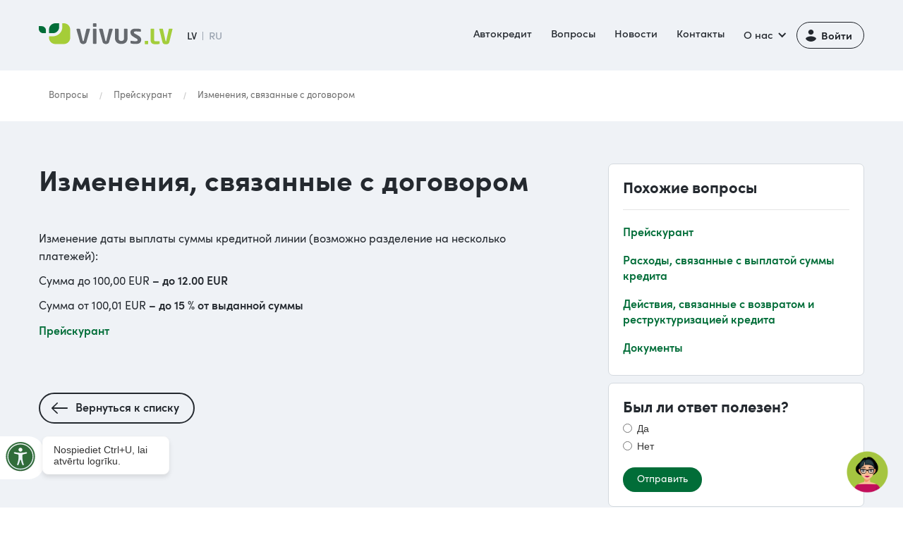

--- FILE ---
content_type: text/html
request_url: https://www.vivus.lv/otvety/izmeneniya-svyazannye-s-dogovorom
body_size: 15229
content:
<!DOCTYPE html><!-- Last Published: Wed Jan 14 2026 14:13:07 GMT+0000 (Coordinated Universal Time) --><html data-wf-domain="www.vivus.lv" data-wf-page="61a0b5774e67731a1539faab" data-wf-site="60caf79f5edcd51f0fda9973" data-wf-collection="61a0b5774e6773364b39fa27" data-wf-item-slug="izmeneniya-svyazannye-s-dogovorom"><head><meta charset="utf-8"/><title>Изменения, связанные с договором</title><meta content="Изменение даты выплаты суммы кредитной линии (возможно разделение на несколько платежей):" name="description"/><meta content="Изменения, связанные с договором" property="og:title"/><meta content="Изменение даты выплаты суммы кредитной линии (возможно разделение на несколько платежей):" property="og:description"/><meta content="Изменения, связанные с договором" property="twitter:title"/><meta content="Изменение даты выплаты суммы кредитной линии (возможно разделение на несколько платежей):" property="twitter:description"/><meta property="og:type" content="website"/><meta content="summary_large_image" name="twitter:card"/><meta content="width=device-width, initial-scale=1" name="viewport"/><meta content="51siuRasEuk-aw1i4iyR1wWQY_AANRndH6KrwkA7M5A" name="google-site-verification"/><link href="https://cdn.prod.website-files.com/60caf79f5edcd51f0fda9973/css/vivus-lv.shared.813df7571.min.css" rel="stylesheet" type="text/css" integrity="sha384-gT33VxNKo3b+4YK53NVfZ6BquOtOpAW3fSENWuOaZPvhtQg5Yp4Pe1W9PLGy4Nte" crossorigin="anonymous"/><script type="text/javascript">!function(o,c){var n=c.documentElement,t=" w-mod-";n.className+=t+"js",("ontouchstart"in o||o.DocumentTouch&&c instanceof DocumentTouch)&&(n.className+=t+"touch")}(window,document);</script><link href="https://cdn.prod.website-files.com/60caf79f5edcd51f0fda9973/60dd9e60a4960848e32ae0f8_60b0fc4a30884f36342117c2_6019460730e5dd6591273b99_5f479863d96b9c62bf9fd83f_a6_32x32%20(1).png" rel="shortcut icon" type="image/x-icon"/><link href="https://cdn.prod.website-files.com/60caf79f5edcd51f0fda9973/60dd9e653b9cdc0534053929_60b0fc4f7b9c195d8d825a77_6019460730e5dd6aa5273b9a_5f4798656b60ce0de9ce5921_66_256x256%20(1).png" rel="apple-touch-icon"/><!-- Google Tag Manager -->
<script>(function(w,d,s,l,i){w[l]=w[l]||[];w[l].push({'gtm.start':
new Date().getTime(),event:'gtm.js'});var f=d.getElementsByTagName(s)[0],
j=d.createElement(s),dl=l!='dataLayer'?'&l='+l:'';j.async=true;j.src=
'https://www.googletagmanager.com/gtm.js?id='+i+dl;f.parentNode.insertBefore(j,f);
})(window,document,'script','dataLayer','GTM-59G7QD');</script>
<!-- End Google Tag Manager -->


<meta name="viewport" content="width=device-width, initial-scale=1.0, maximum-scale=1.0, user-scalable=no" />

<style>  
body .css-13ihrtr {width:100%;max-width:100%;}  
.css-3x2og7 {display:none !important}
css-1sthag9  {color:#fff}
  
@media screen and (max-width: 767px) {  
  .dropdown-active .menu-item{
    color:#116c3a;
  }
  .dropdown-active .dropdown-list {
  
	position: relative;
    display: block;
    border-radius: 0;
    background-color: #fff;  
  
  }
}
  .WordSection1 *, .MsoNormal * {
    font-family: 'Sofiapro webfont',sans-serif;
  }
  
  .css-8727q8 {
    padding: 14px 17px 14px !important;
  }
  
  body .coi-banner__accept {background:#006d38;}
   
 </style></head><body><div data-collapse="medium" data-animation="default" data-duration="300" data-easing="ease-in" data-easing2="ease-out" role="banner" class="navbar-ru w-nav"><div class="w-layout-grid grid-header"><a href="/ru" id="w-node-a1d7573f-1e76-8aab-30d3-57c2880b93cc-880b93ca" class="brand-2 w-nav-brand"><img src="https://cdn.prod.website-files.com/60caf79f5edcd51f0fda9973/60cafd85a88dc53dd8015ca2_vivus_lv-logo.svg" alt="" class="logo"/><img src="https://cdn.prod.website-files.com/60caf79f5edcd51f0fda9973/6551ee378009cb2c99615a1c_LV-flag.svg" loading="lazy" alt="" class="flag-lv"/></a><a id="LoginButton" href="javascript:void(0);" class="button-lv warningme w-node-a1d7573f-1e76-8aab-30d3-57c2880b93cf-880b93ca w-button">Войти</a><div class="container-8 w-container"><nav role="navigation" class="language-menu w-nav-menu"><a href="/" class="lv w-nav-link">LV</a><div class="div-block-551"></div><div class="ru-current">RU</div></nav><div class="w-nav-button"><div class="w-icon-nav-menu"></div></div></div><nav role="navigation" id="w-node-a1d7573f-1e76-8aab-30d3-57c2880b93da-880b93ca" class="nav-menu-2 w-nav-menu"><div class="div-block-554"><div class="div-block-561"><a id="LoginButton" href="javascript:void(0);" class="button-lv-menu warningme w-button">Войти</a><a href="/" class="lv-mob-menu-link w-inline-block"><div class="lv-mob-m lang-selector">LV</div><div class="div-block-546"></div><div class="ru-mob-menu-unactive lang-selector">RU</div></a></div><a href="/ru/avtokredit" class="text-navbar-news w-nav-link">Автокредит</a><a href="/ru/voprosy" class="text-navbar-news w-nav-link">Вопросы</a><a href="/ru/novosti" class="text-navbar-news w-nav-link">Новости</a><a href="/ru/kontakty" class="text-navbar-news w-nav-link">Контакты</a><div data-hover="false" data-delay="0" class="dropdown-navbar-2 w-dropdown"><div class="dropdown-toggle-2 w-dropdown-toggle"><div class="text-block-132">О нас</div><div class="icon-5 w-icon-dropdown-toggle"></div></div><nav class="dropdown-list w-dropdown-list"><a href="/ru/o-nas/o-nas" class="dropdown-link-2 w-dropdown-link">О Vivus.lv</a><a href="/ru/o-nas/o-4finance" class="dropdown-link-2 w-dropdown-link">O 4finance<br/></a><a href="/ru/o-nas/aiznemiesatbildigi-lv" class="dropdown-link-2 w-dropdown-link">Aiznemiesatbildigi.lv</a><a href="/ru/o-nas/zanimaj-otvetstvenno" class="dropdown-link-2 w-dropdown-link">Занимай ответственно</a><a href="/ru/o-nas/rukovodstvo-po-sponsorstvu" class="dropdown-link-2 w-dropdown-link">Руководство по спонсорству<br/></a><a href="/ru/o-nas/labie-darbi" class="dropdown-link-2 w-dropdown-link">4finance Labie Darbi<br/></a><a href="/ru/o-nas/fla" class="dropdown-link-2 w-dropdown-link">Ассоциация Fintech Latvia<br/></a></nav></div><div class="contcts-menu-mob"><a href="#" class="link-kontakt-mob w-inline-block"><div class="div-block-37"><img src="https://cdn.prod.website-files.com/60caf79f5edcd51f0fda9973/60ec1bab21d48bd9a01f66db_chat-black.svg" loading="lazy" alt="" class="phone-icon-kontakti"/><div class="text-link-kontakt-mob">Чат с консультантом</div></div></a><a href="tel:67439777" class="link-kontakt-mob w-inline-block"><div class="div-block-37"><img src="https://cdn.prod.website-files.com/60caf79f5edcd51f0fda9973/60ec1bab06b06ac5e40f2a11_phone-black.svg" loading="lazy" width="22" alt="" class="phone-icon-kontakti"/></div><div class="text-link-kontakt-mob">67 439 777</div></a><a href="mailto:info@vivus.lv" class="link-kontakt-mob w-inline-block"><div class="div-block-37"><img src="https://cdn.prod.website-files.com/60caf79f5edcd51f0fda9973/60ec1baa8c8efb8bf88047f6_mail-black.svg" loading="lazy" alt="" class="phone-icon-kontakti"/></div><div class="text-link-kontakt-mob">info@vivus.lv</div></a></div></div><div class="mob-menu-footer-links"><ul role="list" class="list-mob-foot-links w-list-unstyled"><li class="list-item"><a href="/ru/paterina-kredits" class="link-mob-menu">Потребительский кредит</a></li><li class="list-item"><a href="/ru/remonts" class="link-mob-menu">Кредит на ремонт</a></li><li class="list-item"><a href="/ru/auto" class="link-mob-menu">Кредит на автомобиль</a></li></ul><ul role="list" class="list-2-mob w-list-unstyled"><li class="list-item"><a href="/ru/general-terms/politika-konfidencialnosti" class="link-mob-menu">Политика конфиденциальности</a></li><li class="list-item"><a href="/ru/general-terms/usloviya-dogovora" class="link-mob-menu">Условия договора</a></li><li class="list-item"><a href="/ru/general-terms/politika-cookie-faylov" class="link-mob-menu">Политика cookie-файлов</a></li></ul></div><a href="javascript:void(0);" class="button-5 warningme w-button">Войти</a></nav><div id="w-node-a1d7573f-1e76-8aab-30d3-57c2880b942a-880b93ca" data-w-id="a1d7573f-1e76-8aab-30d3-57c2880b942a" class="menu-button-2 w-nav-button"><div class="div-block-24"><div class="div-block-547"><div class="top-line"></div><div class="midle-line"></div><div class="bottom-line"></div></div></div></div></div><div class="navbar-bg"></div><div class="warning"><div class="modal-2 ntop"><div class="div-block-6732"><img src="https://cdn.prod.website-files.com/60caf79f5edcd51f0fda9973/60cb466086ac4ca2edd77942_clock.svg" loading="lazy" alt="Ērtas apmaksas iespējas līdz 60 mēnešiem" class="icons-vyhody"/></div><h2 class="heading-9412"><span class="text-span-449">Отменена комиссия</span> за ускоренную выплату денежных средств!<br/></h2><div class="badge-xl"><div>Подайте заявку и получите деньги за <strong class="bold-text-610">5 минут!</strong></div></div><img data-w-id="5740ccb2-2cd7-2bdf-c573-837548be1580" loading="lazy" alt="" src="https://cdn.prod.website-files.com/60caf79f5edcd51f0fda9973/686271a3bfff06e6a097d0a8_NIE.svg" class="closeme"/><div><div class="div-block-6731"><a href="https://account.vivus.lv/login?lang=lv" class="button-lg-3 w-inline-block"><div class="text-block-10">Перейти к профилю клиента</div></a></div><p class="paragraph-114">Выплата кредита будет произведена в виде мгновенного перевода, если Ваш банк подключен к системе мгновенных платежей.<br/>Выплаты кредита в банки, не подключенные к системе мгновенных платежей, будут осуществлены:<br/></p><ul role="list"><li class="list-item-405">в тот же день, если выплата произведена до 16:00 в рабочий день;</li><li class="list-item-405">на следующий рабочий день, если выплата произведена после 16:00 в рабочий день, в праздничные и выходные дни.</li></ul></div></div></div></div><div class="faq-header-bg"></div><div class="section-breadcrumbs"><div class="breadcrumbs-container w-container"><a href="/ru/voprosy" class="breadcrumb-link">Вопросы</a><div class="breadcrumb-slash">/</div><div class="collection-list-wrapper-8 w-dyn-list"><div role="list" class="collection-list-7 w-dyn-items"><div role="listitem" class="w-dyn-item"><a href="/pomosh/preyskurant" class="breadcrumb-link">Прейскурант</a></div></div></div><div class="breadcrumb-slash">/</div><a href="/otvety/izmeneniya-svyazannye-s-dogovorom" aria-current="page" class="breadcrumb-link hide w--current">Изменения, связанные с договором</a></div></div><div class="section-faq"><div class="container-12 w-container"><div class="w-layout-grid grid-answer"><div><h1>Изменения, связанные с договором</h1><div class="spacer-20"></div><div class="div-block-593"><div class="w-richtext"><p>Изменение даты выплаты суммы кредитной линии (возможно разделение на несколько платежей):</p><p>Сумма до 100,00 EUR<strong> – до 12.00 EUR</strong></p><p>Сумма от 100,01 EUR<strong> – до 15 % от выданной суммы</strong></p><p><a href="/ru/preyskurant"><strong>Прейскурант</strong></a></p><p>‍</p></div></div><a href="/ru/voprosy" class="button-back-list w-button">Вернуться к списку</a></div><div><div class="div-block-3"><h5>Похожие вопросы</h5><div class="line"></div><div class="w-dyn-list"><div role="list" class="w-dyn-items"><div role="listitem" class="collection-item-6 w-dyn-item"><a href="/otvety/preyskurant" class="link-56">Прейскурант</a></div><div role="listitem" class="collection-item-6 w-dyn-item"><a href="/otvety/rashody-svyazannye-s-vyplatoy-summy-kreditnoy-linii" class="link-56">Расходы, связанные с выплатой суммы кредитa</a></div><div role="listitem" class="collection-item-6 w-dyn-item"><a href="/otvety/deystviya-svyazannye-s-vozvratom-i-restrukturizaciey-kredita" class="link-56">Действия, связанные с возвратом и реструктуризацией кредита</a></div><div role="listitem" class="collection-item-6 w-dyn-item"><a href="/otvety/dokumenty" class="link-56">Документы</a></div></div></div></div><div class="feedback-form w-form"><form id="wf-form-Feedback-Form" name="wf-form-Feedback-Form" data-name="Feedback Form" method="get" class="div-block-4" data-wf-page-id="61a0b5774e67731a1539faab" data-wf-element-id="6bb4f1a3-08cc-4455-4562-2cc1c9988bae"><div class="helpful-block"><h5>Был ли ответ полезен?<br/></h5><div class="w-embed"><input type="hidden" id="insertpageurl" name="Page URL" value=""></div><label class="w-radio"><input id="Article helpful" name="FAQ-Feedback" data-name="FAQ Feedback" type="radio" class="w-form-formradioinput w-radio-input" value="Article helpful"/><span for="Article helpful" class="w-form-label">Да</span></label><label class="w-radio"><input id="Article NOT helpful" name="FAQ-Feedback" data-name="FAQ Feedback" type="radio" class="w-form-formradioinput w-radio-input" value="Article NOT helpful"/><span for="Article NOT helpful" class="w-form-label">Нет</span></label></div><input type="submit" data-wait="Подождите..." class="button-2 w-button" value="Отправить"/></form><div class="feedback-form-success w-form-done"><div class="feedback">Спасибо за ваш комментарий!</div></div><div class="feedback-form-error w-form-fail"><div class="feedback-error">Oй! Что-то пошло не так при отправке отзыва.</div></div></div></div></div></div></div><div class="section-jautajumi-2"><div class="container-10 w-container"><div class="w-layout-grid grid-jautajumi"><div id="w-node-_387acaaf-f637-9083-ac17-afdbd0213775-1539faab" class="div-jautajumi"><h2 class="h3">Не можете найти ответ, который ищете?<strong><br/></strong></h2><div class="div-block-570"><div class="text-20">Наша служба поддержки клиентов может вам помочь!</div><a href="/ru/kontakty" class="button-contact w-button">Связаться с нами</a></div></div><div id="w-node-_387acaaf-f637-9083-ac17-afdbd021377f-1539faab" class="div-block-532"><img src="https://cdn.prod.website-files.com/60caf79f5edcd51f0fda9973/60d481e8f92d11a94775d6e1_faq-pic-2.webp" loading="lazy" alt="" class="image-1053"/></div></div></div></div><footer id="footer" class="footer-ru"><div class="container-4 w-container"><div class="w-layout-grid grid-10"><div id="w-node-d477ba5f-1050-fe73-292a-b79c826fa28d-826fa28a"><div class="text-block-21-copy">Нужна помощь?</div><div class="text-footer-16">Ты можешь найти ответ в разделе <a href="/ru/voprosy" class="link-55">Часто задаваемые вопросы</a></div></div><div id="w-node-d477ba5f-1050-fe73-292a-b79c826fa294-826fa28a" class="div-block-531"><div class="div-block-34"><a href="#" class="link-block-3 w-inline-block"><div class="div-block-37"><img src="https://cdn.prod.website-files.com/60caf79f5edcd51f0fda9973/60cb28168d2d7506507a1e00_chat.svg" loading="lazy" alt="" class="chat-icon"/><div class="text-block-21">Чат с консультантом</div></div></a><a href="tel:+37167439777" class="link-block-3 w-inline-block"><div class="div-block-37"><img src="https://cdn.prod.website-files.com/60caf79f5edcd51f0fda9973/60caf79f5edcd51c6dda99a8_ico-mobile.svg" loading="lazy" width="22" alt="" class="phone-icon"/></div><div class="text-block-21">67 439 777</div></a><a href="mailto:info@vivus.lv" class="link-block-3 w-inline-block"><div class="div-block-37"><img src="https://cdn.prod.website-files.com/60caf79f5edcd51f0fda9973/60cb2835c5d7f229adc70be0_mail.svg" loading="lazy" alt="" class="mail-icon"/></div><div class="text-block-21">info@vivus.lv</div></a></div><div class="footer-right-area"><div class="text-footer-14"><strong>Часы работы</strong></div><div class="text-footer-time">Рабочие дни: 8:00–20:00</div><div class="text-footer-time">Суббота: 9:00–18:00<br/>Воскресенье: выходной день<br/></div><div class="text-footer-time">Рассмотрение заявок: 8:00-23:00<br/></div></div></div></div></div><div class="container-2 w-container"><div class="w-layout-grid grid-links-footer"><ul role="list" class="list w-list-unstyled"><li class="list-item"><a href="/ru/voprosy" class="link-6">Помощь</a></li><li class="list-item"><a href="/ru/novosti" target="_blank" class="link-6">Новости</a></li><li class="list-item"><a href="/ru/kontakty" class="link-6">Контакты</a></li><li class="list-item"><a href="/ru/o-nas/o-nas" target="_blank" class="link-6">О Vivus.lv</a></li></ul><ul role="list" class="list-2 w-list-unstyled"><li class="list-item"><a href="/ru/o-nas/aiznemiesatbildigi-lv" class="link-6">Aiznemiesatbildigi.lv</a></li><li class="list-item"><a href="/ru/o-nas/zanimaj-otvetstvenno" class="link-6">Занимай ответственно</a></li><li class="list-item"><a href="/ru/o-nas/rukovodstvo-po-sponsorstvu" class="link-6">Руководство по спонсорству</a></li><li class="list-item"><a href="/ru/o-nas/labie-darbi" class="link-6">4finance Labie Darbi</a></li></ul><ul role="list" class="list-3 w-list-unstyled"><li class="list-item"><a href="/ru/general-terms/politika-konfidencialnosti" class="link-6">Политика конфиденциальности</a></li><li class="list-item"><a href="https://www.vivus.lv/faili/kreditlinijas-liguma-visparigie-noteikumi" class="link-6">Условия договора</a></li><li class="list-item"><a href="/ru/general-terms/politika-cookie-faylov" class="link-6">Политика cookie-файлов</a></li></ul><ul role="list" class="list-3 w-list-unstyled"><li class="list-item"><a href="/ru/vivus-kredit" class="link-6">Vivus кредит</a></li><li class="list-item"><a href="/ru/bystrye-kredity" class="link-6">Быстрые кредиты</a></li><li class="list-item"><a href="/ru/kredity-v-internete" class="link-6">Кредиты в интернете</a></li></ul><ul role="list" class="list-3 w-list-unstyled"><li class="list-item"><a href="/ru/paterina-kredits" class="link-6">Потребительский кредит</a></li><li class="list-item"><a href="/ru/remonts" class="link-6">Кредит на ремонт</a></li><li class="list-item"><a href="/ru/auto" class="link-6">Кредит на автомобиль</a></li></ul><div id="w-node-d477ba5f-1050-fe73-292a-b79c826fa2ea-826fa28a" class="social-icons"><a href="https://www.facebook.com/Vivus.lv?ref=hl" target="_blank" class="link-block-6 w-inline-block"><img src="https://cdn.prod.website-files.com/60caf79f5edcd51f0fda9973/60cb2fe03e43166eb656e49c_fb.svg" alt="" class="image-5 mob-2"/></a><a href="https://www.youtube.com/channel/UCE6TPx2hFTgnwOuFds_69pg" target="_blank" class="link-block-6 w-inline-block"><img src="https://cdn.prod.website-files.com/60caf79f5edcd51f0fda9973/60cb2fe1766853d0688c34df_youtube.svg" alt="" class="image-5 mob-2"/></a><a href="https://www.instagram.com/vivuslv/" target="_blank" class="link-block-6 w-inline-block"><img src="https://cdn.prod.website-files.com/60caf79f5edcd51f0fda9973/60cb2fe0f1fb665cf8f66a28_instagram.svg" alt="" class="image-5"/></a><a href="https://www.draugiem.lv/lapas/?page=enterage&amp;returnto=vivus" target="_blank" class="link-block-6 w-inline-block"><img src="https://cdn.prod.website-files.com/60caf79f5edcd51f0fda9973/60cb2fe2c1841b38dfe8436c_draugiem.svg" alt="" class="image-5"/></a></div></div><p class="paragraph-111"></p></div><div class="container-informace w-container"><div class="paragraph-14-copy"><strong>Контактная информация<br/></strong>АО &quot;4 Finance&quot;, регистрационный номер: 40003991692, адрес: Ул. Бривибас 155А, Барона Кварталс, Рига, LV-1012. Специальное разрешение (лицензия) на оказание услуг потребительского кредитования в Латвийской Республике № NK-2016-021, на основании решения Центра защиты прав потребителей № NК-2016-30 от 15 сентября 2016 года.<br/><strong><br/><br/>Годовая процентная ставка (ГПС)<br/>Пример: Занимая 300 € на 3 месяца, выплата процентов 18.87 €, ставка по кредиту 37.37%, GPL 44.50%, общая погашаемая сумма 318,87 €, при соблюдении условий договора.</strong><br/><br/><br/></div><div class="question"><div class="faq-wrap-2"><div class="faq-question-wrap"><a href="#" class="faq-question-bar-copy w-inline-block"><img src="https://cdn.prod.website-files.com/60caf79f5edcd51f0fda9973/60d1b3a0fa54e65c38e37c07_arrow-2.svg" alt="" height="14" class="faq-arrow-2 _16"/><div class="vairak _14">Показать больше</div></a><div class="faq-content-2"><div class="w-dyn-list"><div role="list" class="w-dyn-items"><div role="listitem" class="w-dyn-item"><div class="w-embed"><style>
body .rich-text-block-6 * {
color: #747c85 !important;
font-size: 14px !important;
}
</style></div><div style="color:#747c85" class="rich-text-block-6 w-richtext"><p><strong>Финансовая ответственность<br/>В случае невыполнения обязательств может быть инициирована процедура взыскания задолженности, права требования могут быть переданы третьим лицам, что негативно отразится на кредитной истории Заемщика и, возможно, кредитном рейтинге, что может стать причиной отказа со стороны поставщика услуг. В случае просрочки платежа, за каждый день просрочки начисляются проценты от общей суммы просроченных платежей.<br/><br/></strong>В каких ситуациях тебе может пригодиться быстрый кредит Vivus.lv?</p><ul role="list"><li>срочный ремонт автомобиля или покупка нового транспортного средства;</li><li>запланированное посещение зубного врача или другая медицинская процедура;</li><li>поломка в квартире, требующая немедленного ремонта;</li><li>начало учёбы в университете или на курсах;</li><li>поломка компьютера, холодильника или любого другого нужного в быту устройства.</li></ul><p>Конечно, быстрый кредит можно использовать и во многих других ситуациях, для которых необходимы дополнительные средства.<br/><br/><strong>‍</strong></p><p><strong>Быстрые кредиты  Vivus.lv могут подойти и тебе, если ты:</strong></p><ul role="list"><li>в возрасте от 18 до 75 лет;</li><li>постоянный житель Латвийской Республики;</li><li>обладаешь достаточными и регулярными доходами: зарплатой, пенсией, пособиями или другими доказуемыми источниками доходов.</li></ul><p>Быстрые кредиты в Латвии доступны людям с действующим номером мобильного телефона, адресом электронной почты и банковским счётом.<br/>‍</p><p>Как быстро я могу получить кредит? </p><p>Мы внесли изменения в услуги Vivus.lv, и теперь кредит выдается в течение 5 минут с момента его одобрения. Выплата кредита будет произведена в виде мгновенного перевода, если Ваш банк подключен к системе мгновенных платежей. Выплаты кредита в банки, не подключенные к системе мгновенных платежей, будут осуществлены: </p><p>• в тот же день, если выплата произведена до 16:00 в рабочий день; </p><p>• на следующий рабочий день, если выплата произведена после 16:00 в рабочий день, в праздничные и выходные дни.  </p><p>‍</p><p><strong>Почему стоит выбрать именно Vivus.lv?</strong></p><ul role="list"><li>доступный кредитный лимит от 50 до 10 000 €;</li><li>возможность приспособить срок платежей к своим финансовым возможностям (от 3 до 60 месяцев);</li><li>возможность оформить кредит в интернете (заявка рассматривается в течение нескольких минут);</li><li>выгодные процентные ставки.</li></ul><p>‍</p><p><strong>Прежде чем занимать деньги, внимательно оцени свою финансовую ситуацию и возможность выплатить кредит в назначенное время!</strong></p><p>‍</p></div></div><div role="listitem" class="w-dyn-item"><div class="w-embed"><style>
body .rich-text-block-6 * {
color: #747c85 !important;
font-size: 14px !important;
}
</style></div><div style="color:hsla(0, 0.00%, 86.67%, 1.00)" class="rich-text-block-6 w-condition-invisible w-richtext"><p>Informācija par sankcijām<br/>Saistību neizpildes gadījumā var tikt uzsākts parāda piedziņas process, prasījuma tiesības nodotas trešajām personām, negatīvi ietekmējot Aizņēmēja kredītvēsturi un iespējams kredītreitingu, kas var būt par iemeslu pakalpojuma sniedzēja atteikumam. Maksājumu kavējumu gadījumā tiek aprēķināti nokavējuma procenti no kopējās kavēto maksājumu pamatsummas par katru kavējuma dienu.<br/>‍<br/>Kādos gadījumos Vivus.lv ātrie kredīti ir piemērota izvēle?<br/>Ātrie kredīti internetā primāri ir paredzēti, lai palīdzētu risināt dažāda ārkārtas situācijas, kurās var nākties iekulties. Arī Vivus.lv ir šādu ātro īstermiņa kredītu aizdevējs. Pie mums vari aizņemtie naudas summas 50 līdz pat 10 000 eur apmēra. Aizdevumus izsniedzam personām vecumā no 18 – 75 gadiem, kuri ir Latvijas Republikas patstāvīgie iedzīvotāji. Personai jābūt pozitīvai kredītvēsturei un pietiekami lieliem un regulāriem ienākumiem. Lai pieteiktos kredītam ir jābūt derīgam telefona nr., e-pastam un bankas kontam.<br/><br/>Aizdevumi internetā ir paredzēti brīžiem, kad pēkšņi radušies neparedzēti izdevumi. Lūk, dažas no izplatītākajām situācijām, kurās mēdz izmantot attiecīgo finanšu pakalpojumu:</p><ul role="list"><li>Automašīnai steidzami nepieciešams remonts vai jāiegādājas jauns transportlīdzeklis;</li><li>Ieplānots zobārsta apmeklējums vai kāda cita medicīniska procedūra;</li><li>Mājoklī radies kāds bojājums, kas nekavējoties jānovērš;</li><li>Tiek uzsāktas gaitas augstskolā vai kursos;</li><li>Saplīsis klēpjdators, ledusskapis vai kāda cita ikdienā vajadzīga ierīce</li></ul><p>Protams, ātro kredītu vari izmantot arī daudzās citās situācijās, kad pēkšņi nepieciešami papildus līdzekļi. Ātrie kredīti internetā ir paredzēti tiem, kuru maksātspējā ir atbilstoša kredītu apmēriem, tāpēc aizņemies atbildīgi. Pirms aizņemies, izvērtē gan savus ieņēmumus un to regularitāti, Izvēlies aizņēmumu tikai tad ja n izdevumus, lai būtu pārliecināts, ka atliks nauda aizņēmumā atmaksai. Izvelies aizņēmumu Vivus.lv tikai tad, ja esi patiešām pārliecināts, ka ātrais kredīts internetā tiks atmaksāts noteiktajos termiņos. Mēs vēlamies veidot abpusēji izdevīgu sadarbību ar visiem Vivus.lv klientiem, sniedzot pilnīgu informāciju par mūsu sniegtajiem pakalpojumiem, nodrošinot izdevīgus aizdevuma nosacījumus un piedāvājot individuālus risinājumus katram klientam.</p><p><br/>‍<br/>Biežāk uzdotie jautājumi <br/>‍<strong>Vai ātrais aizdevums ir pieejami no 18 gadu vecuma?<br/>‍</strong>Jā, jo Vivus.lv izsniedz aizdevumus tikai cilvēkiem vecumā no 18 līdz 75 gadiem.<br/><strong>‍</strong></p><p><strong>Vai aizdevums internetā ir pieejams nepilsonim?<br/>‍</strong>Jā, bet šai personai ir jābūt pastāvīgam Latvijas Republikas iedzīvotājam, kuram ir piešķirts Latvijas personas kods.<br/>‍</p><p>‍<strong>Kas ir nepieciešams, lai tiktu piesķirts ātrais kredīts internetā?<br/>‍</strong>Lai saņemtu aizdevumu internetā, nepieciešams derīgs mobilā telefona numurs, e-pasts un bankas konts. Tev ir jābūt pastāvīgam Latvijas Republikas iedzīvotājam vecumā no 18 līdz 75 gadiem bez kavētiem maksājumiem vai parādsaistībām.<strong> <br/>‍</strong></p><p><strong>Vai ir nepieciešami ienākumu apliecinoši dokumenti, lai tiktu piešķirts aizdevums?<br/>‍</strong>Nepieciešamības gadījumā mēs lūgsim Tev iesniegt dokumentus, kas apliecina ienākumus.<br/><strong>‍</strong></p><p><strong>Cik ilgā laikā kredīts tiks ieskaitīts manā kontā?<br/>‍</strong>Esam veikuši izmaiņas Vivus.lv sniegtajos pakalpojumos, kas paredz aizdevuma izmaksas termiņu 5 minūtes no aizdevuma apstiprināšanas brīža. Aizdevuma izmaksa tiks izpildīta kā zibmaksājums, ja Jūsu banka ir pievienojusies zibmaksājumu sistēmai. Aizdevuma izmaksa uz bankām, kuras nav pievienojušās zibmaksājumu sistēmai, tiks izpildīti: </p><p>• tajā pašā dienā, ja izmaksa veikta līdz plkst. 16:00 darba dienā. </p><p>• nākamajā darba dienā, ja izmaksa veikta pēc plkst. 16:00 darba dienā, svētku dienās un brīvdienās. </p><p><strong>Cik lielu summu ļauj aizņemties kredīts internetā?</strong></p><p><strong>‍</strong>Kredītlimits tiek noteikts katram Vivus.lv klientam individuāli. Lai uzzinātu savu kredītlimitu, Tev ir jāreģistrējas vai jāieiet savā profilā, ja esi jau reģistrējies. <br/>‍</p><p>‍<strong>Kāpēc man netika piešķirts ātrs  kredīts ?<br/>‍</strong>Biežākie iespējamie atteikuma iemesli:Iespējams, atrašanās parādvēstures datubāzē dēļ kavēta maksājuma;Iespējams, kavēta rēķina apmaksa pie 4finance Grupas uzņēmumiem;Iespējams, kavēta rēķina apmaksa pie citiem banku vai nebanku kredītdevējiem.Ja uz doto brīdi Jums nav nenokārtotu parādsaistību, iespējams, atteikuma iemesls ir uzņēmuma kredītpolitika. Kad Jūsu finansiālā situācija būs uzlabojusies, labprāt izskatīsim Jūsu kredīta pieteikumu atkārtoti.<br/><strong>‍</strong></p><p><strong>Kā tiek atmaksāti kredīti internetā?<br/>‍</strong>Jāveic ikmēneša maksājumi saskaņā ar aizdevuma grafiku. Nepieciešamā informācija maksājumu veikšanai ir atrodama Vivus.lv lietotāja profilā.<br/><strong>‍</strong></p><p><strong>Kas jānorāda maksājuma mērķī, veicot apmaksu?</strong></p><p><strong>‍</strong>Maksājuma mērķī ieraksti: &quot;Rēķina Nr. XXXXXXX atmaksa&quot; vai &quot;Rēķina Nr. XXXXXXX pagarināšana&quot;, kur XXXXXXX vietā ieraksti rēķina numuru.<br/><strong>‍</strong></p><p><strong>Neesmu saņēmis rēķinu – kā rīkoties?<br/>‍</strong>Pirmkārt, vajadzētu pārbaudīt vai savā Vivus.lv profilā esi norādījis pareizu e-pasta adresi. Aktuālais rēķins un atmaksas grafiks ir pieejami arī profilā.<br/><strong>‍</strong></p><p><strong>Vai var apmaksāt aizdevumu pirms termiņa?<br/>‍</strong>Jā, tas ir iespējams. Lai atmaksātu aizdevumu pirms termiņa, Tev ir jāpārskaita aizdevuma atlikums uz Vivus.lv kontu. Aizdevuma atlikuma apmēru vari apskatīties savā Vivus.lv profilā. Veicot maksājumu pirmstermiņa atmaksai, maksājuma mērķī noteikti norādi “Rēķina Nr. XXXXXXX pilnīga atmaksa”. <br/>‍</p><p>‍<strong>Vai ir papildus maksa par ātrāku kredīta atmaksu?<br/>‍</strong>Nē, tieši otrādi – Tev būs jāsamaksā mazāk, jo netiks aprēķināti procenti par atlikušo aizdevuma periodu.<br/><strong>‍</strong></p><p><strong>Kā tiek aprēķināta procentu maksa?<br/>‍</strong>Procentu maksa tiek aprēķināta par katru kapitāla lietošanas dienu.<br/><strong>‍</strong></p><p><strong>Vai man vienlaicīgi var būt vairāki Vivus.lv aizdevumi?<br/>‍</strong>Tev vienlaicīgi var būt tikai viens aizdevums, taču Vivus.lv piedāvā iespēju saņemt papildu summu pie esošā aizdevuma. Par iespējām saņemt papildu summu vari uzzināt savā lietotāja profilā.<br/><strong>‍</strong></p><p><strong>Cik daudz naudas es varu aizņemties?<br/>‍</strong>Vivus.lv piedāvā aizdevumus no 50 līdz 10,000 EUR uz termiņu no 3 līdz 60 mēnešiem.<br/><strong>‍</strong></p><p><strong>Vai varu aizņemties ja man ir cits aizdevums bankā vai kredītiestādē?<br/>‍</strong>Jā. Tu vari aizņemties, ja vien neesi kavējis aizdevuma maksājumus un nokļuvis parādnieku sarakstos.<br/><strong>‍</strong></p><p><strong>Kur var apmaksāt aizdevumu?<br/>‍</strong>Aizdevumu var atmaksāt internetā; Maksājumu iespējams veikt jebkurā pasaules bankā;Apmaksāt rēķinus var vairākās Latvijas Pasts filiālēs visā Latvijā.<br/><strong>‍</strong></p><p><strong>Kas ir Vivus.lv?<br/>‍</strong>Vivus.lv ir draudzīgs nebanku kredītdevējs, kas Tev palīdzēs ar aizdevumu tad, kad tas būs nepieciešams steidzamu un negaidītu tēriņu segšanai.<br/><strong>‍</strong></p><p><strong>Kāds ir Vivus.lv darba laiks?<br/>‍</strong>Tava aizdevuma pieteikumu izskatīsim katru dienu no 8:00 līdz 23:00. Uz tālruņa zvaniem, e-pastiem un čatiem atbildēsim – darba dienās no 8:00 līdz 20:00 un brīvdienās no 9:00 līdz 18:00.<br/><strong>‍</strong></p><p><strong>Vai es varu atmaksāt lielāku summu nekā minimālais mēneša maksājums?<br/>‍</strong>Jā, ir iespēja atmaksāt lielāku summu nekā mēneša minimālais maksājums. Atkarībā no summas lieluma, samazināsies arī maksājumu skaits.<br/><strong>‍</strong></p><p><strong>Kādi dokumenti nepieciešami Vivus.lv kredīta iegūšanai?<br/>‍</strong>Mums ir nepieciešama informācija no Valsts ieņēmumu dienesta, ko mēs iegūsim automātiski. Tāpat nepieciešamības gadījumā mēs varam lūgt Tevi atsūtīt bankas konta izrakstu par pēdējiem 4 mēnešiem. <br/>‍</p><p>‍<strong>Ka rīkoties ja nevaru atmaksāt aizņēmumu?<br/>‍</strong>Nekādā gadījumā neaizņemies no citiem kredītdevējiem esošā parāda nomaksai.Sazinies ar mūsu klientu apkalpošanas daļu pa tālruni 67 439 777, lai atrastu labāko problēmas risinājumu.Neatliec problēmas risināšanu – jo ilgāk vilcināsies, jo grūtāk būs atrisināt situāciju.Pārskati savu budžetu – iespējams, ka ir izdevumu pozīcijas, no kurām vari atteikties vai būtiski tās samazināt.<strong> <br/>‍</strong></p><p><strong>Kā es varu palielināt savu kredītlimitu?<br/>‍</strong>Lai palielinātu kredītlimitu, Tev ir jānoformē aizdevums un laicīgi tas jāatmaksā. Kad atmaksāsi aizdevumu, mēs izvērtēsim iespēju palielināt Tavu kredītlimitu. <strong>Kā nomainīt bankas kontu?</strong>Bankas konta numuru var nomainīt, pārskaitot 0.01 EUR no cita savas bankas konta uz Vivus.lv kontu, maksājuma mērķī norādot šādu informāciju: &quot;Konta maiņa, Tel. Nr. XXXXXXXX&quot;. <br/>‍</p><p>‍<strong>Ka nomainīt e-past adresi?<br/>‍</strong>E-pasta adresi var nomainīt savā lietotāja profilā, sadaļā &quot;Profils&quot;, kas atrodas augšējā labajā stūrī. <br/>‍</p><p>‍<strong>Ka nomainīt telefona numuru?<br/>‍</strong>Telefona numuru var nomainīt savā lietotāja profilā, sadaļā &quot;Profils&quot;, kas atrodas augšējā labajā stūrī. <strong>Kāda ir aizdevuma procentu likme?</strong>Aizdevuma procentu likme tiek aprēķināta katram aizdevumam individuāli. <br/>‍</p><p>‍<strong>Kas var pretendēt uz Vivus.lv aizdevumu?<br/>‍</strong>Persona vecumā no 18 līdz 75 gadiem.Persona, kam nav kavētu maksājumu un kredītsaistību.Persona, kas ir Latvijas Republikas iedzīvotājs.Persona, kurai ir pietiekami lieli un regulāri ienākumi – alga, pensija, pabalsts vai cita veida pierādāms ienākumu avots.<br/><strong>‍</strong></p><p><strong>Kāpēc izmantot Vivus.lv ātro kredītu ?<br/>‍</strong>Pieejama naudas summa no 50 līdz pat 10000 €;Vari pielāgot atmaksas termiņu savām vajadzībām (no 3 līdz 60 mēnešiem);Kredītam iespējams pieteikties internetā (pieteikums tiek izskatīts dažu minūšu laikā);Tiek piedāvātas izdevīgas procentu likmes. <br/>‍</p><p>‍<strong>Kā saņemt Vivus.lv aizdevumu?<br/>‍</strong>Izvēlies aizdevuma summu, atmaksas termiņu un apskati ikmēneša maksājuma grafiku. Aizņemies atbildīgi!Reģistrācijas procesā seko norādēm un izvēlies sev ērtāko identifikācijas veidu.<br/><strong>‍</strong></p><p><strong>Vai nepieciešama ķīla vai galvojums?<br/>‍</strong>Veicot īstermiņa aizdevumus, nebūs jāieķīlā manta vai īpašums, kā arī nav jānorāda galvotājs.<br/><strong>‍</strong></p><p><strong>Ar ko patēriņa kredīti atšķiras no tā dēvētajiem ātrajiem kredītiem?<br/>‍</strong>Patēriņa kredītam ir dažas būtiskas priekšrocības:Pieejama lielāka naudas summa – līdz 10000 EUR;Kredītu vari atmaksāt ilgākā laika posmā, veicot ikmēneša maksājumus (līdz 60 mēnešiem).<br/><strong>‍</strong></p><p><strong>Kādiem mērķiem patēriņa kredītu iespējams izmantot?<br/>‍</strong>Mājokļa remontam;Transportlīdzekļa iegādei vai remontam;Studiju, kursu un cita veida izglītības apmaksai;Veselības uzlabošanai;Sadzīves tehnikas un elektroierīču iegādei.<br/><strong>‍</strong></p><p><strong>Ar ko auto kredīts atšķiras no auto līzinga?<br/>‍</strong>Auto līzings būtībā ir kā automašīnas nomāšana līdz brīdim, kad visa līzinga summa ir apmaksāta, savukārt auto kredīts ir aizdevums, ar kuru vari segt automašīnas iegādes, reģistrācijas, remonta un citas izmaksas pēc saviem ieskatiem.<br/><strong>‍</strong></p><p><strong>Vai ir pieejams kredīts auto iegādei bez pirmās iemaksas?<br/>‍</strong>Jā! Izmantojot Vivus.lv kredītu auto iegādei, Tev nav nepieciešams veikt pirmo iemaksu, un šī ir viena no galvenajām priekšrocībām, ko sniedz mūsu pakalpojums. Tomēr pirms automašīnas vai jebkura cita transportlīdzekļa iegādes būtu ļoti vēlams, lai Tavā rīcībā ir kaut neliels uzkrājums, jo pirms auto iegādes to vajadzētu pārbaudīt servisā.</p></div></div></div></div></div></div></div></div><p class="paragraph-113">* Выплата кредита будет произведена в виде мгновенного перевода, если Ваш банк подключен к системе мгновенных платежей. <br/>Выплаты кредита в банки, не подключенные к системе мгновенных платежей, будут осуществлены: <br/>- в тот же день, если выплата произведена до 16:00 в рабочий день; <br/>- на следующий рабочий день, если выплата произведена после 16:00 в рабочий день, в праздничные и выходные дни.</p></div><div class="footer-bottom"></div><div class="container-4 w-container"><div class="w-layout-grid grid-links-footer-copy"><div id="w-node-d477ba5f-1050-fe73-292a-b79c826fa361-826fa28a" class="div-block-14"><p class="paragraph-3"><a href="https://www.4finance.com/" target="_blank" class="c-link">© 4finance Group</a></p></div></div></div><div class="w-embed w-script"><div id="chatbot-widget" data-language="ru" data-product="vivus"></div>
<script src="https://assets.4finance.com/chatbot-lv/chatbot-lv.bundle.js"></script></div></footer><script src="https://d3e54v103j8qbb.cloudfront.net/js/jquery-3.5.1.min.dc5e7f18c8.js?site=60caf79f5edcd51f0fda9973" type="text/javascript" integrity="sha256-9/aliU8dGd2tb6OSsuzixeV4y/faTqgFtohetphbbj0=" crossorigin="anonymous"></script><script src="https://cdn.prod.website-files.com/60caf79f5edcd51f0fda9973/js/vivus-lv.schunk.36b8fb49256177c8.js" type="text/javascript" integrity="sha384-4abIlA5/v7XaW1HMXKBgnUuhnjBYJ/Z9C1OSg4OhmVw9O3QeHJ/qJqFBERCDPv7G" crossorigin="anonymous"></script><script src="https://cdn.prod.website-files.com/60caf79f5edcd51f0fda9973/js/vivus-lv.schunk.2446f4a5dd953a5f.js" type="text/javascript" integrity="sha384-GD28dq8CRN9P72HnaUPzV6LlX1wZ0wSucE2Whwozmu/WgIfR/pmEo0KpIdjZv1nk" crossorigin="anonymous"></script><script src="https://cdn.prod.website-files.com/60caf79f5edcd51f0fda9973/js/vivus-lv.c3072f11.bf0292f7ef794c93.js" type="text/javascript" integrity="sha384-8EfIYATsQ7GRKCDrtNbjAeDl39aiaGBeSwkvbmks4s0BRG6yMMYUPqFyDljMl01r" crossorigin="anonymous"></script>
<script>
$( document ).ready(function() {
	  $('.w-dropdown').each(function() {
	     var hasActiveLink = $(this).find('.w--current').length > 0;
	  $(this).find('.w-dropdown-toggle').addBack().toggleClass('dropdown-active', hasActiveLink);
	});  
});
</script>

<!-- Google Tag Manager (noscript) -->
<noscript><iframe src="https://www.googletagmanager.com/ns.html?id=GTM-59G7QD"
height="0" width="0" style="display:none;visibility:hidden"></iframe></noscript>
<!-- End Google Tag Manager (noscript) -->

<script>
  const modal = document.querySelector('.warning');
  const CLOSE_KEY = 'warningModalLastShown';
  const MODAL_COOLDOWN_DAYS = 4;

  const pathSegments = window.location.pathname.split('/').filter(Boolean);
  const isRussian = pathSegments.includes('ru');

  const LOGIN_URL = isRussian
    ? 'https://account.vivus.lv/login?lang=ru'
    : 'https://account.vivus.lv/login?lang=lv';

  function wasModalShownRecently() {
    const lastShown = localStorage.getItem(CLOSE_KEY);
    if (!lastShown) return false;
    const lastDate = new Date(parseInt(lastShown, 10));
    const now = new Date();
    const diffTime = now - lastDate;
    const diffDays = diffTime / (1000 * 60 * 60 * 24);
    return diffDays < MODAL_COOLDOWN_DAYS;
  }

  document.querySelectorAll('.warningme').forEach(function(btn) {
    btn.addEventListener('click', function(e) {
      e.preventDefault();

      if (wasModalShownRecently()) {
        window.location.href = LOGIN_URL;
      } else {
        modal.style.display = 'flex';
        localStorage.setItem(CLOSE_KEY, Date.now().toString());
      }
    });
  });

  document.querySelector('.closeme').addEventListener('click', function() {
    modal.style.display = 'none';
  });
</script></body></html>

--- FILE ---
content_type: text/css
request_url: https://cdn.prod.website-files.com/60caf79f5edcd51f0fda9973/css/vivus-lv.shared.813df7571.min.css
body_size: 78421
content:
html{-webkit-text-size-adjust:100%;-ms-text-size-adjust:100%;font-family:sans-serif}body{margin:0}article,aside,details,figcaption,figure,footer,header,hgroup,main,menu,nav,section,summary{display:block}audio,canvas,progress,video{vertical-align:baseline;display:inline-block}audio:not([controls]){height:0;display:none}[hidden],template{display:none}a{background-color:#0000}a:active,a:hover{outline:0}abbr[title]{border-bottom:1px dotted}b,strong{font-weight:700}dfn{font-style:italic}h1{margin:.67em 0;font-size:2em}mark{color:#000;background:#ff0}small{font-size:80%}sub,sup{vertical-align:baseline;font-size:75%;line-height:0;position:relative}sup{top:-.5em}sub{bottom:-.25em}img{border:0}svg:not(:root){overflow:hidden}hr{box-sizing:content-box;height:0}pre{overflow:auto}code,kbd,pre,samp{font-family:monospace;font-size:1em}button,input,optgroup,select,textarea{color:inherit;font:inherit;margin:0}button{overflow:visible}button,select{text-transform:none}button,html input[type=button],input[type=reset]{-webkit-appearance:button;cursor:pointer}button[disabled],html input[disabled]{cursor:default}button::-moz-focus-inner,input::-moz-focus-inner{border:0;padding:0}input{line-height:normal}input[type=checkbox],input[type=radio]{box-sizing:border-box;padding:0}input[type=number]::-webkit-inner-spin-button,input[type=number]::-webkit-outer-spin-button{height:auto}input[type=search]{-webkit-appearance:none}input[type=search]::-webkit-search-cancel-button,input[type=search]::-webkit-search-decoration{-webkit-appearance:none}legend{border:0;padding:0}textarea{overflow:auto}optgroup{font-weight:700}table{border-collapse:collapse;border-spacing:0}td,th{padding:0}@font-face{font-family:webflow-icons;src:url([data-uri])format("truetype");font-weight:400;font-style:normal}[class^=w-icon-],[class*=\ w-icon-]{speak:none;font-variant:normal;text-transform:none;-webkit-font-smoothing:antialiased;-moz-osx-font-smoothing:grayscale;font-style:normal;font-weight:400;line-height:1;font-family:webflow-icons!important}.w-icon-slider-right:before{content:""}.w-icon-slider-left:before{content:""}.w-icon-nav-menu:before{content:""}.w-icon-arrow-down:before,.w-icon-dropdown-toggle:before{content:""}.w-icon-file-upload-remove:before{content:""}.w-icon-file-upload-icon:before{content:""}*{box-sizing:border-box}html{height:100%}body{color:#333;background-color:#fff;min-height:100%;margin:0;font-family:Arial,sans-serif;font-size:14px;line-height:20px}img{vertical-align:middle;max-width:100%;display:inline-block}html.w-mod-touch *{background-attachment:scroll!important}.w-block{display:block}.w-inline-block{max-width:100%;display:inline-block}.w-clearfix:before,.w-clearfix:after{content:" ";grid-area:1/1/2/2;display:table}.w-clearfix:after{clear:both}.w-hidden{display:none}.w-button{color:#fff;line-height:inherit;cursor:pointer;background-color:#3898ec;border:0;border-radius:0;padding:9px 15px;text-decoration:none;display:inline-block}input.w-button{-webkit-appearance:button}html[data-w-dynpage] [data-w-cloak]{color:#0000!important}.w-code-block{margin:unset}pre.w-code-block code{all:inherit}.w-optimization{display:contents}.w-webflow-badge,.w-webflow-badge>img{box-sizing:unset;width:unset;height:unset;max-height:unset;max-width:unset;min-height:unset;min-width:unset;margin:unset;padding:unset;float:unset;clear:unset;border:unset;border-radius:unset;background:unset;background-image:unset;background-position:unset;background-size:unset;background-repeat:unset;background-origin:unset;background-clip:unset;background-attachment:unset;background-color:unset;box-shadow:unset;transform:unset;direction:unset;font-family:unset;font-weight:unset;color:unset;font-size:unset;line-height:unset;font-style:unset;font-variant:unset;text-align:unset;letter-spacing:unset;-webkit-text-decoration:unset;text-decoration:unset;text-indent:unset;text-transform:unset;list-style-type:unset;text-shadow:unset;vertical-align:unset;cursor:unset;white-space:unset;word-break:unset;word-spacing:unset;word-wrap:unset;transition:unset}.w-webflow-badge{white-space:nowrap;cursor:pointer;box-shadow:0 0 0 1px #0000001a,0 1px 3px #0000001a;visibility:visible!important;opacity:1!important;z-index:2147483647!important;color:#aaadb0!important;overflow:unset!important;background-color:#fff!important;border-radius:3px!important;width:auto!important;height:auto!important;margin:0!important;padding:6px!important;font-size:12px!important;line-height:14px!important;text-decoration:none!important;display:inline-block!important;position:fixed!important;inset:auto 12px 12px auto!important;transform:none!important}.w-webflow-badge>img{position:unset;visibility:unset!important;opacity:1!important;vertical-align:middle!important;display:inline-block!important}h1,h2,h3,h4,h5,h6{margin-bottom:10px;font-weight:700}h1{margin-top:20px;font-size:38px;line-height:44px}h2{margin-top:20px;font-size:32px;line-height:36px}h3{margin-top:20px;font-size:24px;line-height:30px}h4{margin-top:10px;font-size:18px;line-height:24px}h5{margin-top:10px;font-size:14px;line-height:20px}h6{margin-top:10px;font-size:12px;line-height:18px}p{margin-top:0;margin-bottom:10px}blockquote{border-left:5px solid #e2e2e2;margin:0 0 10px;padding:10px 20px;font-size:18px;line-height:22px}figure{margin:0 0 10px}figcaption{text-align:center;margin-top:5px}ul,ol{margin-top:0;margin-bottom:10px;padding-left:40px}.w-list-unstyled{padding-left:0;list-style:none}.w-embed:before,.w-embed:after{content:" ";grid-area:1/1/2/2;display:table}.w-embed:after{clear:both}.w-video{width:100%;padding:0;position:relative}.w-video iframe,.w-video object,.w-video embed{border:none;width:100%;height:100%;position:absolute;top:0;left:0}fieldset{border:0;margin:0;padding:0}button,[type=button],[type=reset]{cursor:pointer;-webkit-appearance:button;border:0}.w-form{margin:0 0 15px}.w-form-done{text-align:center;background-color:#ddd;padding:20px;display:none}.w-form-fail{background-color:#ffdede;margin-top:10px;padding:10px;display:none}label{margin-bottom:5px;font-weight:700;display:block}.w-input,.w-select{color:#333;vertical-align:middle;background-color:#fff;border:1px solid #ccc;width:100%;height:38px;margin-bottom:10px;padding:8px 12px;font-size:14px;line-height:1.42857;display:block}.w-input::placeholder,.w-select::placeholder{color:#999}.w-input:focus,.w-select:focus{border-color:#3898ec;outline:0}.w-input[disabled],.w-select[disabled],.w-input[readonly],.w-select[readonly],fieldset[disabled] .w-input,fieldset[disabled] .w-select{cursor:not-allowed}.w-input[disabled]:not(.w-input-disabled),.w-select[disabled]:not(.w-input-disabled),.w-input[readonly],.w-select[readonly],fieldset[disabled]:not(.w-input-disabled) .w-input,fieldset[disabled]:not(.w-input-disabled) .w-select{background-color:#eee}textarea.w-input,textarea.w-select{height:auto}.w-select{background-color:#f3f3f3}.w-select[multiple]{height:auto}.w-form-label{cursor:pointer;margin-bottom:0;font-weight:400;display:inline-block}.w-radio{margin-bottom:5px;padding-left:20px;display:block}.w-radio:before,.w-radio:after{content:" ";grid-area:1/1/2/2;display:table}.w-radio:after{clear:both}.w-radio-input{float:left;margin:3px 0 0 -20px;line-height:normal}.w-file-upload{margin-bottom:10px;display:block}.w-file-upload-input{opacity:0;z-index:-100;width:.1px;height:.1px;position:absolute;overflow:hidden}.w-file-upload-default,.w-file-upload-uploading,.w-file-upload-success{color:#333;display:inline-block}.w-file-upload-error{margin-top:10px;display:block}.w-file-upload-default.w-hidden,.w-file-upload-uploading.w-hidden,.w-file-upload-error.w-hidden,.w-file-upload-success.w-hidden{display:none}.w-file-upload-uploading-btn{cursor:pointer;background-color:#fafafa;border:1px solid #ccc;margin:0;padding:8px 12px;font-size:14px;font-weight:400;display:flex}.w-file-upload-file{background-color:#fafafa;border:1px solid #ccc;flex-grow:1;justify-content:space-between;margin:0;padding:8px 9px 8px 11px;display:flex}.w-file-upload-file-name{font-size:14px;font-weight:400;display:block}.w-file-remove-link{cursor:pointer;width:auto;height:auto;margin-top:3px;margin-left:10px;padding:3px;display:block}.w-icon-file-upload-remove{margin:auto;font-size:10px}.w-file-upload-error-msg{color:#ea384c;padding:2px 0;display:inline-block}.w-file-upload-info{padding:0 12px;line-height:38px;display:inline-block}.w-file-upload-label{cursor:pointer;background-color:#fafafa;border:1px solid #ccc;margin:0;padding:8px 12px;font-size:14px;font-weight:400;display:inline-block}.w-icon-file-upload-icon,.w-icon-file-upload-uploading{width:20px;margin-right:8px;display:inline-block}.w-icon-file-upload-uploading{height:20px}.w-container{max-width:940px;margin-left:auto;margin-right:auto}.w-container:before,.w-container:after{content:" ";grid-area:1/1/2/2;display:table}.w-container:after{clear:both}.w-container .w-row{margin-left:-10px;margin-right:-10px}.w-row:before,.w-row:after{content:" ";grid-area:1/1/2/2;display:table}.w-row:after{clear:both}.w-row .w-row{margin-left:0;margin-right:0}.w-col{float:left;width:100%;min-height:1px;padding-left:10px;padding-right:10px;position:relative}.w-col .w-col{padding-left:0;padding-right:0}.w-col-1{width:8.33333%}.w-col-2{width:16.6667%}.w-col-3{width:25%}.w-col-4{width:33.3333%}.w-col-5{width:41.6667%}.w-col-6{width:50%}.w-col-7{width:58.3333%}.w-col-8{width:66.6667%}.w-col-9{width:75%}.w-col-10{width:83.3333%}.w-col-11{width:91.6667%}.w-col-12{width:100%}.w-hidden-main{display:none!important}@media screen and (max-width:991px){.w-container{max-width:728px}.w-hidden-main{display:inherit!important}.w-hidden-medium{display:none!important}.w-col-medium-1{width:8.33333%}.w-col-medium-2{width:16.6667%}.w-col-medium-3{width:25%}.w-col-medium-4{width:33.3333%}.w-col-medium-5{width:41.6667%}.w-col-medium-6{width:50%}.w-col-medium-7{width:58.3333%}.w-col-medium-8{width:66.6667%}.w-col-medium-9{width:75%}.w-col-medium-10{width:83.3333%}.w-col-medium-11{width:91.6667%}.w-col-medium-12{width:100%}.w-col-stack{width:100%;left:auto;right:auto}}@media screen and (max-width:767px){.w-hidden-main,.w-hidden-medium{display:inherit!important}.w-hidden-small{display:none!important}.w-row,.w-container .w-row{margin-left:0;margin-right:0}.w-col{width:100%;left:auto;right:auto}.w-col-small-1{width:8.33333%}.w-col-small-2{width:16.6667%}.w-col-small-3{width:25%}.w-col-small-4{width:33.3333%}.w-col-small-5{width:41.6667%}.w-col-small-6{width:50%}.w-col-small-7{width:58.3333%}.w-col-small-8{width:66.6667%}.w-col-small-9{width:75%}.w-col-small-10{width:83.3333%}.w-col-small-11{width:91.6667%}.w-col-small-12{width:100%}}@media screen and (max-width:479px){.w-container{max-width:none}.w-hidden-main,.w-hidden-medium,.w-hidden-small{display:inherit!important}.w-hidden-tiny{display:none!important}.w-col{width:100%}.w-col-tiny-1{width:8.33333%}.w-col-tiny-2{width:16.6667%}.w-col-tiny-3{width:25%}.w-col-tiny-4{width:33.3333%}.w-col-tiny-5{width:41.6667%}.w-col-tiny-6{width:50%}.w-col-tiny-7{width:58.3333%}.w-col-tiny-8{width:66.6667%}.w-col-tiny-9{width:75%}.w-col-tiny-10{width:83.3333%}.w-col-tiny-11{width:91.6667%}.w-col-tiny-12{width:100%}}.w-widget{position:relative}.w-widget-map{width:100%;height:400px}.w-widget-map label{width:auto;display:inline}.w-widget-map img{max-width:inherit}.w-widget-map .gm-style-iw{text-align:center}.w-widget-map .gm-style-iw>button{display:none!important}.w-widget-twitter{overflow:hidden}.w-widget-twitter-count-shim{vertical-align:top;text-align:center;background:#fff;border:1px solid #758696;border-radius:3px;width:28px;height:20px;display:inline-block;position:relative}.w-widget-twitter-count-shim *{pointer-events:none;-webkit-user-select:none;user-select:none}.w-widget-twitter-count-shim .w-widget-twitter-count-inner{text-align:center;color:#999;font-family:serif;font-size:15px;line-height:12px;position:relative}.w-widget-twitter-count-shim .w-widget-twitter-count-clear{display:block;position:relative}.w-widget-twitter-count-shim.w--large{width:36px;height:28px}.w-widget-twitter-count-shim.w--large .w-widget-twitter-count-inner{font-size:18px;line-height:18px}.w-widget-twitter-count-shim:not(.w--vertical){margin-left:5px;margin-right:8px}.w-widget-twitter-count-shim:not(.w--vertical).w--large{margin-left:6px}.w-widget-twitter-count-shim:not(.w--vertical):before,.w-widget-twitter-count-shim:not(.w--vertical):after{content:" ";pointer-events:none;border:solid #0000;width:0;height:0;position:absolute;top:50%;left:0}.w-widget-twitter-count-shim:not(.w--vertical):before{border-width:4px;border-color:#75869600 #5d6c7b #75869600 #75869600;margin-top:-4px;margin-left:-9px}.w-widget-twitter-count-shim:not(.w--vertical).w--large:before{border-width:5px;margin-top:-5px;margin-left:-10px}.w-widget-twitter-count-shim:not(.w--vertical):after{border-width:4px;border-color:#fff0 #fff #fff0 #fff0;margin-top:-4px;margin-left:-8px}.w-widget-twitter-count-shim:not(.w--vertical).w--large:after{border-width:5px;margin-top:-5px;margin-left:-9px}.w-widget-twitter-count-shim.w--vertical{width:61px;height:33px;margin-bottom:8px}.w-widget-twitter-count-shim.w--vertical:before,.w-widget-twitter-count-shim.w--vertical:after{content:" ";pointer-events:none;border:solid #0000;width:0;height:0;position:absolute;top:100%;left:50%}.w-widget-twitter-count-shim.w--vertical:before{border-width:5px;border-color:#5d6c7b #75869600 #75869600;margin-left:-5px}.w-widget-twitter-count-shim.w--vertical:after{border-width:4px;border-color:#fff #fff0 #fff0;margin-left:-4px}.w-widget-twitter-count-shim.w--vertical .w-widget-twitter-count-inner{font-size:18px;line-height:22px}.w-widget-twitter-count-shim.w--vertical.w--large{width:76px}.w-background-video{color:#fff;height:500px;position:relative;overflow:hidden}.w-background-video>video{object-fit:cover;z-index:-100;background-position:50%;background-size:cover;width:100%;height:100%;margin:auto;position:absolute;inset:-100%}.w-background-video>video::-webkit-media-controls-start-playback-button{-webkit-appearance:none;display:none!important}.w-background-video--control{background-color:#0000;padding:0;position:absolute;bottom:1em;right:1em}.w-background-video--control>[hidden]{display:none!important}.w-slider{text-align:center;clear:both;-webkit-tap-highlight-color:#0000;tap-highlight-color:#0000;background:#ddd;height:300px;position:relative}.w-slider-mask{z-index:1;white-space:nowrap;height:100%;display:block;position:relative;left:0;right:0;overflow:hidden}.w-slide{vertical-align:top;white-space:normal;text-align:left;width:100%;height:100%;display:inline-block;position:relative}.w-slider-nav{z-index:2;text-align:center;-webkit-tap-highlight-color:#0000;tap-highlight-color:#0000;height:40px;margin:auto;padding-top:10px;position:absolute;inset:auto 0 0}.w-slider-nav.w-round>div{border-radius:100%}.w-slider-nav.w-num>div{font-size:inherit;line-height:inherit;width:auto;height:auto;padding:.2em .5em}.w-slider-nav.w-shadow>div{box-shadow:0 0 3px #3336}.w-slider-nav-invert{color:#fff}.w-slider-nav-invert>div{background-color:#2226}.w-slider-nav-invert>div.w-active{background-color:#222}.w-slider-dot{cursor:pointer;background-color:#fff6;width:1em;height:1em;margin:0 3px .5em;transition:background-color .1s,color .1s;display:inline-block;position:relative}.w-slider-dot.w-active{background-color:#fff}.w-slider-dot:focus{outline:none;box-shadow:0 0 0 2px #fff}.w-slider-dot:focus.w-active{box-shadow:none}.w-slider-arrow-left,.w-slider-arrow-right{cursor:pointer;color:#fff;-webkit-tap-highlight-color:#0000;tap-highlight-color:#0000;-webkit-user-select:none;user-select:none;width:80px;margin:auto;font-size:40px;position:absolute;inset:0;overflow:hidden}.w-slider-arrow-left [class^=w-icon-],.w-slider-arrow-right [class^=w-icon-],.w-slider-arrow-left [class*=\ w-icon-],.w-slider-arrow-right [class*=\ w-icon-]{position:absolute}.w-slider-arrow-left:focus,.w-slider-arrow-right:focus{outline:0}.w-slider-arrow-left{z-index:3;right:auto}.w-slider-arrow-right{z-index:4;left:auto}.w-icon-slider-left,.w-icon-slider-right{width:1em;height:1em;margin:auto;inset:0}.w-slider-aria-label{clip:rect(0 0 0 0);border:0;width:1px;height:1px;margin:-1px;padding:0;position:absolute;overflow:hidden}.w-slider-force-show{display:block!important}.w-dropdown{text-align:left;z-index:900;margin-left:auto;margin-right:auto;display:inline-block;position:relative}.w-dropdown-btn,.w-dropdown-toggle,.w-dropdown-link{vertical-align:top;color:#222;text-align:left;white-space:nowrap;margin-left:auto;margin-right:auto;padding:20px;text-decoration:none;position:relative}.w-dropdown-toggle{-webkit-user-select:none;user-select:none;cursor:pointer;padding-right:40px;display:inline-block}.w-dropdown-toggle:focus{outline:0}.w-icon-dropdown-toggle{width:1em;height:1em;margin:auto 20px auto auto;position:absolute;top:0;bottom:0;right:0}.w-dropdown-list{background:#ddd;min-width:100%;display:none;position:absolute}.w-dropdown-list.w--open{display:block}.w-dropdown-link{color:#222;padding:10px 20px;display:block}.w-dropdown-link.w--current{color:#0082f3}.w-dropdown-link:focus{outline:0}@media screen and (max-width:767px){.w-nav-brand{padding-left:10px}}.w-lightbox-backdrop{cursor:auto;letter-spacing:normal;text-indent:0;text-shadow:none;text-transform:none;visibility:visible;white-space:normal;word-break:normal;word-spacing:normal;word-wrap:normal;color:#fff;text-align:center;z-index:2000;opacity:0;-webkit-user-select:none;-moz-user-select:none;-webkit-tap-highlight-color:transparent;background:#000000e6;outline:0;font-family:Helvetica Neue,Helvetica,Ubuntu,Segoe UI,Verdana,sans-serif;font-size:17px;font-style:normal;font-weight:300;line-height:1.2;list-style:disc;position:fixed;inset:0;-webkit-transform:translate(0)}.w-lightbox-backdrop,.w-lightbox-container{-webkit-overflow-scrolling:touch;height:100%;overflow:auto}.w-lightbox-content{height:100vh;position:relative;overflow:hidden}.w-lightbox-view{opacity:0;width:100vw;height:100vh;position:absolute}.w-lightbox-view:before{content:"";height:100vh}.w-lightbox-group,.w-lightbox-group .w-lightbox-view,.w-lightbox-group .w-lightbox-view:before{height:86vh}.w-lightbox-frame,.w-lightbox-view:before{vertical-align:middle;display:inline-block}.w-lightbox-figure{margin:0;position:relative}.w-lightbox-group .w-lightbox-figure{cursor:pointer}.w-lightbox-img{width:auto;max-width:none;height:auto}.w-lightbox-image{float:none;max-width:100vw;max-height:100vh;display:block}.w-lightbox-group .w-lightbox-image{max-height:86vh}.w-lightbox-caption{text-align:left;text-overflow:ellipsis;white-space:nowrap;background:#0006;padding:.5em 1em;position:absolute;bottom:0;left:0;right:0;overflow:hidden}.w-lightbox-embed{width:100%;height:100%;position:absolute;inset:0}.w-lightbox-control{cursor:pointer;background-position:50%;background-repeat:no-repeat;background-size:24px;width:4em;transition:all .3s;position:absolute;top:0}.w-lightbox-left{background-image:url([data-uri]);display:none;bottom:0;left:0}.w-lightbox-right{background-image:url([data-uri]);display:none;bottom:0;right:0}.w-lightbox-close{background-image:url([data-uri]);background-size:18px;height:2.6em;right:0}.w-lightbox-strip{white-space:nowrap;padding:0 1vh;line-height:0;position:absolute;bottom:0;left:0;right:0;overflow:auto hidden}.w-lightbox-item{box-sizing:content-box;cursor:pointer;width:10vh;padding:2vh 1vh;display:inline-block;-webkit-transform:translate(0,0)}.w-lightbox-active{opacity:.3}.w-lightbox-thumbnail{background:#222;height:10vh;position:relative;overflow:hidden}.w-lightbox-thumbnail-image{position:absolute;top:0;left:0}.w-lightbox-thumbnail .w-lightbox-tall{width:100%;top:50%;transform:translateY(-50%)}.w-lightbox-thumbnail .w-lightbox-wide{height:100%;left:50%;transform:translate(-50%)}.w-lightbox-spinner{box-sizing:border-box;border:5px solid #0006;border-radius:50%;width:40px;height:40px;margin-top:-20px;margin-left:-20px;animation:.8s linear infinite spin;position:absolute;top:50%;left:50%}.w-lightbox-spinner:after{content:"";border:3px solid #0000;border-bottom-color:#fff;border-radius:50%;position:absolute;inset:-4px}.w-lightbox-hide{display:none}.w-lightbox-noscroll{overflow:hidden}@media (min-width:768px){.w-lightbox-content{height:96vh;margin-top:2vh}.w-lightbox-view,.w-lightbox-view:before{height:96vh}.w-lightbox-group,.w-lightbox-group .w-lightbox-view,.w-lightbox-group .w-lightbox-view:before{height:84vh}.w-lightbox-image{max-width:96vw;max-height:96vh}.w-lightbox-group .w-lightbox-image{max-width:82.3vw;max-height:84vh}.w-lightbox-left,.w-lightbox-right{opacity:.5;display:block}.w-lightbox-close{opacity:.8}.w-lightbox-control:hover{opacity:1}}.w-lightbox-inactive,.w-lightbox-inactive:hover{opacity:0}.w-richtext:before,.w-richtext:after{content:" ";grid-area:1/1/2/2;display:table}.w-richtext:after{clear:both}.w-richtext[contenteditable=true]:before,.w-richtext[contenteditable=true]:after{white-space:initial}.w-richtext ol,.w-richtext ul{overflow:hidden}.w-richtext .w-richtext-figure-selected.w-richtext-figure-type-video div:after,.w-richtext .w-richtext-figure-selected[data-rt-type=video] div:after,.w-richtext .w-richtext-figure-selected.w-richtext-figure-type-image div,.w-richtext .w-richtext-figure-selected[data-rt-type=image] div{outline:2px solid #2895f7}.w-richtext figure.w-richtext-figure-type-video>div:after,.w-richtext figure[data-rt-type=video]>div:after{content:"";display:none;position:absolute;inset:0}.w-richtext figure{max-width:60%;position:relative}.w-richtext figure>div:before{cursor:default!important}.w-richtext figure img{width:100%}.w-richtext figure figcaption.w-richtext-figcaption-placeholder{opacity:.6}.w-richtext figure div{color:#0000;font-size:0}.w-richtext figure.w-richtext-figure-type-image,.w-richtext figure[data-rt-type=image]{display:table}.w-richtext figure.w-richtext-figure-type-image>div,.w-richtext figure[data-rt-type=image]>div{display:inline-block}.w-richtext figure.w-richtext-figure-type-image>figcaption,.w-richtext figure[data-rt-type=image]>figcaption{caption-side:bottom;display:table-caption}.w-richtext figure.w-richtext-figure-type-video,.w-richtext figure[data-rt-type=video]{width:60%;height:0}.w-richtext figure.w-richtext-figure-type-video iframe,.w-richtext figure[data-rt-type=video] iframe{width:100%;height:100%;position:absolute;top:0;left:0}.w-richtext figure.w-richtext-figure-type-video>div,.w-richtext figure[data-rt-type=video]>div{width:100%}.w-richtext figure.w-richtext-align-center{clear:both;margin-left:auto;margin-right:auto}.w-richtext figure.w-richtext-align-center.w-richtext-figure-type-image>div,.w-richtext figure.w-richtext-align-center[data-rt-type=image]>div{max-width:100%}.w-richtext figure.w-richtext-align-normal{clear:both}.w-richtext figure.w-richtext-align-fullwidth{text-align:center;clear:both;width:100%;max-width:100%;margin-left:auto;margin-right:auto;display:block}.w-richtext figure.w-richtext-align-fullwidth>div{padding-bottom:inherit;display:inline-block}.w-richtext figure.w-richtext-align-fullwidth>figcaption{display:block}.w-richtext figure.w-richtext-align-floatleft{float:left;clear:none;margin-right:15px}.w-richtext figure.w-richtext-align-floatright{float:right;clear:none;margin-left:15px}.w-nav{z-index:1000;background:#ddd;position:relative}.w-nav:before,.w-nav:after{content:" ";grid-area:1/1/2/2;display:table}.w-nav:after{clear:both}.w-nav-brand{float:left;color:#333;text-decoration:none;position:relative}.w-nav-link{vertical-align:top;color:#222;text-align:left;margin-left:auto;margin-right:auto;padding:20px;text-decoration:none;display:inline-block;position:relative}.w-nav-link.w--current{color:#0082f3}.w-nav-menu{float:right;position:relative}[data-nav-menu-open]{text-align:center;background:#c8c8c8;min-width:200px;position:absolute;top:100%;left:0;right:0;overflow:visible;display:block!important}.w--nav-link-open{display:block;position:relative}.w-nav-overlay{width:100%;display:none;position:absolute;top:100%;left:0;right:0;overflow:hidden}.w-nav-overlay [data-nav-menu-open]{top:0}.w-nav[data-animation=over-left] .w-nav-overlay{width:auto}.w-nav[data-animation=over-left] .w-nav-overlay,.w-nav[data-animation=over-left] [data-nav-menu-open]{z-index:1;top:0;right:auto}.w-nav[data-animation=over-right] .w-nav-overlay{width:auto}.w-nav[data-animation=over-right] .w-nav-overlay,.w-nav[data-animation=over-right] [data-nav-menu-open]{z-index:1;top:0;left:auto}.w-nav-button{float:right;cursor:pointer;-webkit-tap-highlight-color:#0000;tap-highlight-color:#0000;-webkit-user-select:none;user-select:none;padding:18px;font-size:24px;display:none;position:relative}.w-nav-button:focus{outline:0}.w-nav-button.w--open{color:#fff;background-color:#c8c8c8}.w-nav[data-collapse=all] .w-nav-menu{display:none}.w-nav[data-collapse=all] .w-nav-button,.w--nav-dropdown-open,.w--nav-dropdown-toggle-open{display:block}.w--nav-dropdown-list-open{position:static}@media screen and (max-width:991px){.w-nav[data-collapse=medium] .w-nav-menu{display:none}.w-nav[data-collapse=medium] .w-nav-button{display:block}}@media screen and (max-width:767px){.w-nav[data-collapse=small] .w-nav-menu{display:none}.w-nav[data-collapse=small] .w-nav-button{display:block}.w-nav-brand{padding-left:10px}}@media screen and (max-width:479px){.w-nav[data-collapse=tiny] .w-nav-menu{display:none}.w-nav[data-collapse=tiny] .w-nav-button{display:block}}.w-tabs{position:relative}.w-tabs:before,.w-tabs:after{content:" ";grid-area:1/1/2/2;display:table}.w-tabs:after{clear:both}.w-tab-menu{position:relative}.w-tab-link{vertical-align:top;text-align:left;cursor:pointer;color:#222;background-color:#ddd;padding:9px 30px;text-decoration:none;display:inline-block;position:relative}.w-tab-link.w--current{background-color:#c8c8c8}.w-tab-link:focus{outline:0}.w-tab-content{display:block;position:relative;overflow:hidden}.w-tab-pane{display:none;position:relative}.w--tab-active{display:block}@media screen and (max-width:479px){.w-tab-link{display:block}}.w-ix-emptyfix:after{content:""}@keyframes spin{0%{transform:rotate(0)}to{transform:rotate(360deg)}}.w-dyn-empty{background-color:#ddd;padding:10px}.w-dyn-hide,.w-dyn-bind-empty,.w-condition-invisible{display:none!important}.wf-layout-layout{display:grid}@font-face{font-family:Sofiapro webfont;src:url(https://cdn.prod.website-files.com/60caf79f5edcd51f0fda9973/61654044c2d2d000ab87bddb_sofiapro-black-webfont.woff)format("woff");font-weight:900;font-style:normal;font-display:swap}@font-face{font-family:Sofiapro webfont;src:url(https://cdn.prod.website-files.com/60caf79f5edcd51f0fda9973/6165407ea018ff0efe489257_sofiapro-bold-webfont.woff)format("woff");font-weight:700;font-style:normal;font-display:swap}@font-face{font-family:Sofiapro webfont;src:url(https://cdn.prod.website-files.com/60caf79f5edcd51f0fda9973/61654044c2d2d000ab87bddb_sofiapro-black-webfont.woff)format("woff");font-weight:300;font-style:normal;font-display:swap}@font-face{font-family:Sofiapro webfont;src:url(https://cdn.prod.website-files.com/60caf79f5edcd51f0fda9973/60caf79f5edcd563bfda9aff_sofiapro-medium-webfont.ttf)format("truetype");font-weight:500;font-style:normal;font-display:swap}@font-face{font-family:Sofiapro webfont;src:url(https://cdn.prod.website-files.com/60caf79f5edcd51f0fda9973/60caf79f5edcd58a62da9b02_sofiapro-regular-webfont.ttf)format("truetype");font-weight:400;font-style:normal;font-display:swap}@font-face{font-family:Sofiapro webfont;src:url(https://cdn.prod.website-files.com/60caf79f5edcd51f0fda9973/60caf79f5edcd54fc2da9b00_sofiapro-semibold-webfont.ttf)format("truetype");font-weight:600;font-style:normal;font-display:swap}@font-face{font-family:Titilliumweb;src:url(https://cdn.prod.website-files.com/60caf79f5edcd51f0fda9973/636b90abf698e1f4d6fe7e9b_TitilliumWeb-Bold.ttf)format("truetype");font-weight:700;font-style:normal;font-display:swap}:root{--vivus-black:#24292f;--vivus-green:#016d38;--vivus-light-green:#a3cd3a;--white:white;--vivus-gainsboro:#d3d9e0;--ghost-white:#ebedf2;--vivus-white-smoke:#eff2f6;--vivus-slate-grey:#7a8494;--vivus-mint-cream:#ecf5ee;--vivus-grey:#9ca5b1;--vivus-hover-green-light:#00964d;--vivus-hover-dark-green:#015a2f;--vivus-pink:#fd0074}.w-layout-grid{grid-row-gap:16px;grid-column-gap:16px;grid-template-rows:auto auto;grid-template-columns:1fr 1fr;grid-auto-columns:1fr;display:grid}.w-layout-layout{grid-row-gap:20px;grid-column-gap:20px;grid-auto-columns:1fr;justify-content:center;padding:20px}.w-layout-cell{flex-direction:column;justify-content:flex-start;align-items:flex-start;display:flex}.w-layout-blockcontainer{max-width:940px;margin-left:auto;margin-right:auto;display:block}.w-pagination-wrapper{flex-wrap:wrap;justify-content:center;display:flex}.w-pagination-previous,.w-pagination-next{color:#333;background-color:#fafafa;border:1px solid #ccc;border-radius:2px;margin-left:10px;margin-right:10px;padding:9px 20px;font-size:14px;display:block}.w-form-formradioinput--inputType-custom{border:1px solid #ccc;border-radius:50%;width:12px;height:12px}.w-form-formradioinput--inputType-custom.w--redirected-focus{box-shadow:0 0 3px 1px #3898ec}.w-form-formradioinput--inputType-custom.w--redirected-checked{border-width:4px;border-color:#3898ec}@media screen and (max-width:991px){.w-layout-blockcontainer{max-width:728px}}@media screen and (max-width:767px){.w-layout-blockcontainer{max-width:none}}body{color:#333;flex-direction:column;font-family:Arial,Helvetica Neue,Helvetica,sans-serif;font-size:14px;line-height:20px;display:flex}h1{color:var(--vivus-black);max-width:1170px;margin:0 auto 10px 0;font-family:Sofiapro webfont,Arial,sans-serif;font-size:40px;font-weight:700;line-height:1.1em}h2{color:var(--vivus-black);max-width:1170px;margin:0 auto 10px 0;font-family:Sofiapro webfont,Arial,sans-serif;font-size:34px;font-weight:700;line-height:1.1em}h3{color:var(--vivus-black);letter-spacing:-.01em;max-width:1170px;margin:0 auto 10px 0;font-family:Sofiapro webfont,Arial,sans-serif;font-size:29px;font-weight:700;line-height:1.2em}h4{color:var(--vivus-black);letter-spacing:-.02px;max-width:1170px;margin:0 auto 10px 0;font-family:Sofiapro webfont,Arial,sans-serif;font-size:25px;font-weight:700;line-height:1.2em}h5{color:var(--vivus-black);margin-top:0;margin-bottom:10px;font-family:Sofiapro webfont,Arial,sans-serif;font-size:22px;font-weight:700;line-height:1.1em}h6{color:var(--vivus-black);margin-top:0;margin-bottom:10px;font-family:Sofiapro webfont,Arial,sans-serif;font-size:19px;font-weight:700;line-height:1.2em}p{color:var(--vivus-black);margin-bottom:10px;font-family:Sofiapro webfont,Arial,sans-serif;font-size:16px;line-height:1.6em}a{color:var(--vivus-green);font-family:Sofiapro webfont,Arial,sans-serif;font-size:16px;font-weight:600;text-decoration:none;transition:all .2s}a:hover{color:var(--vivus-light-green)}ul,ol{color:var(--vivus-black);margin-top:0;margin-bottom:10px;padding-left:20px;font-family:Sofiapro webfont,Arial,sans-serif;font-size:16px;line-height:1.6em}li{margin-bottom:10px}strong{font-weight:600;line-height:1.1em}blockquote{border-left:5px solid #ffd200;margin-bottom:10px;padding:0 20px;font-family:Sofiapro webfont,Arial,sans-serif;font-size:18px;line-height:1.4em}.brand-2{flex-wrap:nowrap;justify-content:center;align-items:center;width:190px;height:70px;padding-top:0;display:flex}.brand-2.w--current{height:88px;padding-bottom:2px}.grid-header{grid-column-gap:12px;grid-template-rows:auto;grid-template-columns:auto auto 1fr;place-content:center space-between;align-items:center;width:auto;max-width:1170px;height:100px;margin-top:0;margin-left:auto;margin-right:auto}.nav-menu-2{align-items:center;margin-top:0;display:flex}.logo{object-fit:contain;object-position:0% 50%;width:190px;height:auto;margin-top:0;margin-bottom:0;padding-top:0;padding-bottom:4px;display:block}.text-block-21{color:#fff;flex:none;align-self:center;margin-right:14px;padding-left:0;font-family:Sofiapro webfont,Arial,sans-serif;font-size:18px;line-height:1.6em;display:inline}.container-4{max-width:1170px}.footer-right-area{text-align:right;padding-top:17px}.image-5{cursor:pointer;margin-left:0;padding-left:0}.image-5:hover{opacity:.8}.image-5.mob-2{margin-left:0}.link-block-3{color:#fff;text-align:left;flex-flow:row;align-content:center;align-self:center;align-items:center;margin-bottom:14px;margin-left:0;margin-right:auto;text-decoration:none;display:flex}.link-block-3:hover{opacity:.6}.link-6{color:var(--vivus-gainsboro);padding-top:3px;padding-bottom:5px;font-family:Sofiapro webfont,Arial,sans-serif;font-size:13px;font-weight:400;line-height:17px;text-decoration:none;display:block}.link-6:hover{opacity:.6;color:var(--vivus-gainsboro);text-decoration:none}.link-6:focus,.link-6.w--current{text-decoration:underline}.list-item{color:#65696e;text-align:left;margin-bottom:8px;font-family:Sofiapro webfont,Arial,sans-serif;font-size:13px;text-decoration:none;display:block}.paragraph-3{color:#fff;text-align:left;margin-top:0;margin-bottom:0;font-family:Sofiapro webfont,Arial,sans-serif;font-size:12px;font-weight:400}.grid-10{grid-column-gap:10px;grid-row-gap:12px;border-bottom:1px solid #536266;grid-template-rows:auto;grid-template-columns:.75fr .75fr;align-items:center;padding-bottom:40px}.container-2{max-width:1170px;padding-top:50px;padding-bottom:20px;text-decoration:none}.text-footer-14{color:var(--vivus-gainsboro);text-align:left;margin-top:0;margin-bottom:14px;font-family:Sofiapro webfont,Arial,sans-serif;font-weight:400;line-height:1.6em}.calc-ru-container{background-color:#0000;height:auto;font-family:Sofiapro webfont,Arial,sans-serif}.body{font-family:Sofiapro webfont,Arial,sans-serif;font-style:normal;font-weight:400}.dropdown-list{background-color:#f1e9e9}.dropdown-list.w--open{z-index:10;background-color:#fff;border-radius:5px;flex-flow:column wrap;align-content:flex-start;align-items:stretch;width:auto;min-width:230px;max-width:none;margin-top:5px;padding-top:10px;padding-bottom:12px;display:flex;box-shadow:0 6px 15px #0003}.footer-bottom{background-color:var(--ghost-white);width:100%;margin-bottom:0;margin-left:auto;margin-right:auto;padding-bottom:0;padding-left:40px;padding-right:40px}.heading-30{color:var(--vivus-black);text-align:left;margin-bottom:20px;font-family:Sofiapro webfont,Arial,sans-serif;font-size:30px;font-weight:600;line-height:1.4em}.section-zinas{background-color:#fff;margin-top:0;padding:80px 40px}.icons-vyhody{flex:1;max-width:none;max-height:none;margin-left:auto;margin-right:auto;display:block}.grid-kapec{grid-column-gap:30px;grid-row-gap:30px;grid-template-rows:auto auto;grid-template-columns:1fr 1fr .75fr;justify-content:center;place-items:start center;max-width:1170px;margin-left:auto;margin-right:auto;padding-top:60px;padding-bottom:0}.list,.list-2{margin-right:0}.list-3{margin-right:0;font-size:13px}.link-block-6{padding-left:20px}.link-block-6:hover{opacity:.6}.container-informace{max-width:1170px;margin-top:40px;padding-top:0;padding-bottom:40px;padding-left:0;text-decoration:none}.icon-5{width:16px;height:14px;margin:10px 7px 0 10px}.icon-5.white{color:#fff}.hero-with-background-wrap{grid-column-gap:0px;grid-row-gap:16px;border-bottom:0 #ebedee;grid-template-rows:auto;grid-template-columns:1fr 1fr;grid-auto-columns:1fr;height:450px;padding-left:40px;padding-right:40px;display:grid;position:relative}.hero2-grid{z-index:1;grid-column-gap:0px;grid-row-gap:0px;grid-template-rows:auto;grid-template-columns:1fr 1fr;grid-auto-flow:row;width:100%;max-width:1170px;min-height:auto;margin-left:auto;margin-right:auto;position:relative;inset:0%}.hero2-title{flex-direction:column;flex:1;justify-content:center;align-self:stretch;align-items:flex-start;max-width:820px;margin-bottom:20px;padding:0;display:flex}.hero2-background{grid-column-gap:0px;grid-row-gap:0px;background-color:var(--vivus-white-smoke);grid-template-rows:auto;grid-template-columns:52% 48%;min-height:auto;position:absolute;inset:0%}.hero2-content{flex-direction:column;justify-content:space-between;max-width:900px;padding-bottom:30px;padding-right:0;display:flex}.heading-40-left{color:#46484b;text-align:left;letter-spacing:-.01em;margin-top:0;margin-bottom:10px;font-family:Sofiapro webfont,Arial,sans-serif;font-size:42px;font-weight:600;line-height:1.2em;display:block}.heading-40-left._40-down{margin-bottom:50px}.paragraph-hero{opacity:1;color:var(--vivus-black);margin-bottom:10px;margin-right:0;font-family:Sofiapro webfont,Arial,sans-serif;font-size:20px;line-height:1.4em;display:block}.section{margin-top:0;padding:80px 40px}.paragraph-16-left{color:#333;text-align:left;margin-bottom:0;margin-right:0;padding-top:0;padding-bottom:0;font-family:Sofiapro webfont,Arial,sans-serif;font-size:16px;line-height:1.6em}.block-informace{margin-bottom:0}.text-icon-grid{grid-column-gap:0px;grid-row-gap:8px;grid-template-rows:auto;grid-template-columns:20px 1fr;align-items:start;margin-top:10px;margin-bottom:10px;margin-left:0}.divblock-icons{flex-direction:column;justify-content:center;align-items:center;margin-bottom:0;display:flex}.section-feature{grid-column-gap:16px;grid-row-gap:10px;background-color:var(--white);border:1px solid #7f7a6538;flex-direction:column;grid-template-rows:92px auto auto;grid-template-columns:1fr;grid-auto-columns:1fr;place-content:start;place-items:center;padding:36px 32px 32px;display:grid}.par-ondo-block{flex-direction:column;align-items:flex-start;max-width:900px;margin-bottom:0;display:flex}.hero-heading{background-color:var(--vivus-white-smoke);border-bottom:0 #ebedee;flex-direction:column;align-items:stretch;height:auto;margin-top:-100px;padding:140px 40px 50px;display:block;position:static;inset:0 0% 0%}.hero-grid-kontakty{z-index:1;grid-column-gap:0px;grid-row-gap:0px;grid-template-rows:auto;grid-template-columns:1fr .5fr;grid-auto-flow:row;align-items:start;width:100%;max-width:1170px;min-height:auto;margin-left:auto;margin-right:auto;position:relative;inset:0%}.paragraph-14{text-align:left;margin-bottom:0;margin-right:0;padding-top:0;padding-bottom:0;font-family:Sofiapro webfont,Arial,sans-serif;font-size:14px;font-weight:400;line-height:1.4em;display:block}.paragraph-14.blog{color:var(--vivus-slate-grey)}.paragraph-16{color:var(--vivus-black);text-align:left;margin-bottom:0;margin-left:0;margin-right:0;padding-top:0;padding-bottom:0;padding-left:0;font-family:Sofiapro webfont,Arial,sans-serif;font-size:16px;font-weight:400;line-height:1.6em}.paragraph-16._20-up{margin-top:20px;font-size:16px}.paragraph-16.left{white-space:normal}.paragraph-16._20-down{margin-bottom:20px}.paragraph-16._40-down{margin-bottom:40px}.paragraph-16.blog{color:#606469;-webkit-text-stroke-color:var(--vivus-slate-grey)}.div-block-2{grid-column-gap:0px;grid-row-gap:12px;grid-template-rows:auto auto auto auto;grid-template-columns:16px auto;grid-auto-columns:1fr;align-self:flex-start;margin-bottom:30px;padding-top:10px;display:grid}.logowhite{z-index:-1;width:190px;max-width:none;padding-bottom:3px;display:block;position:relative}.text-position{z-index:8;width:auto;margin-top:0;margin-bottom:70px;padding-left:0;padding-right:0;display:block;position:static;top:0;left:0}.text-position:hover{text-decoration:none}.utility-page-wrap{justify-content:center;align-items:center;width:100vw;max-width:100%;height:auto;min-height:50vh;max-height:100%;display:flex}.utility-page-content{text-align:center;flex-direction:column;width:460px;display:flex}.body-2{font-family:Coresansm55 webfont;font-weight:500}.div-block-34{flex-direction:column;align-items:flex-start;margin-right:0;padding-top:10px;display:flex}.phone-icon{width:26px;margin-bottom:2px;margin-right:12px}.faq-question-wrap{margin-top:0;margin-bottom:20px}.section-kapec{background-color:var(--vivus-mint-cream);background-image:url(https://cdn.prod.website-files.com/60caf79f5edcd51f0fda9973/60cb5189d00d0a2480cc50e1_AdobeStock_176194125.webp);background-position:56vw 100%;background-repeat:no-repeat;background-size:auto;margin-top:0;padding:100px 40px 160px;position:relative}.div-block-37{white-space:nowrap;align-self:center}.faq-arrow-2{opacity:1;align-self:flex-start;margin-top:7px;margin-right:12px}.faq-arrow-2._16{height:12px;margin-right:10px}.question-title{color:var(--vivus-black);margin-right:52px;font-family:Sofiapro webfont,Arial,sans-serif;font-size:22px;font-weight:500;line-height:1.3em}.question-title:hover{color:var(--vivus-green)}.faq-paragraph{color:var(--vivus-slate-grey);letter-spacing:0;margin-bottom:0;padding:10px 0 20px;font-family:Sofiapro webfont,Arial,sans-serif;font-size:16px;font-weight:400;line-height:1.6}.faq-question-bar{color:#191b22;background-image:url(https://cdn.prod.website-files.com/60caf79f5edcd51f0fda9973/6108f29915c05a19a17fec0a_arrow-bt.svg);background-position:100%;background-repeat:no-repeat;background-size:auto;border-bottom:1px #0000000a;justify-content:flex-start;align-items:center;padding-top:16px;padding-bottom:16px;padding-right:15px;font-size:16px;font-weight:400;text-decoration:none;display:block}.faq-question-bar:hover{color:var(--vivus-green);background-image:url(https://cdn.prod.website-files.com/60caf79f5edcd51f0fda9973/611232a60e2623162e5f9c86_arrow-bt-hover.svg);display:block}.faq-wrap{width:auto;margin-bottom:0}.question{background-color:#0000;padding:0}.faq-content-2{color:var(--vivus-slate-grey);margin-top:-2px;padding-left:0;font-family:Sofiapro webfont,Arial,sans-serif;overflow:hidden}.grid-faq{grid-column-gap:40px;grid-row-gap:50px;grid-template-rows:auto;grid-template-columns:1fr 1fr 1fr;place-items:start stretch;max-width:1170px;margin-bottom:70px;margin-left:auto;margin-right:auto;padding-top:0;padding-bottom:0}.paragraph-18{color:#606469;text-align:left;-webkit-text-stroke-color:#f7f8fa;margin-bottom:0;margin-left:0;margin-right:0;padding-top:0;padding-bottom:0;padding-left:0;font-family:Sofiapro webfont,Arial,sans-serif;font-size:18px;font-weight:400;line-height:1.5em}.paragraph-18.grey{color:var(--vivus-slate-grey);line-height:1.6em}.paragraph-18.white{color:#fff}.lv{color:var(--vivus-black);padding-left:8px;padding-right:8px;font-family:Sofiapro webfont,Arial,sans-serif;font-size:15px;font-weight:500;text-decoration:none}.lv:hover{text-decoration:underline}.lv.w--current{color:var(--vivus-grey);padding-left:6px;padding-right:8px;display:none}.lv.white{color:#fff}.language-menu{align-items:center;padding-top:0;display:flex}.language-menu.test{display:none}.grid-sponsor{grid-column-gap:60px;grid-row-gap:60px;grid-template-rows:auto;grid-template-columns:1fr .25fr;place-items:start;max-width:1170px;margin-bottom:20px;margin-left:auto;margin-right:auto;padding-top:0;padding-bottom:0}.grid-lafpa{grid-column-gap:60px;grid-row-gap:60px;grid-template-rows:auto auto;grid-template-columns:1fr .25fr;place-items:start;max-width:1170px;margin-bottom:20px;margin-left:auto;margin-right:auto;padding-top:0;padding-bottom:0}.section-questions{background-color:var(--vivus-white-smoke);margin-top:0;padding:50px 40px}.image-37{width:300px;max-width:none;margin-top:20px;margin-bottom:40px;padding-top:0}.section-labiedarbi{min-height:500px;margin-top:0;padding:80px 40px}.vairak{color:#1b85c7;margin-top:4px;font-family:Sofiapro webfont,Arial,sans-serif;font-size:18px}.vairak._14{color:var(--vivus-grey);margin-top:2px;font-size:14px;font-weight:600}.faq-wrap-2{width:auto;margin-bottom:0}.div-block-222{grid-column-gap:0px;grid-row-gap:12px;grid-template-rows:auto auto;grid-template-columns:16px auto;grid-auto-columns:1fr;align-self:flex-start;padding-top:10px;display:grid}.image-39{max-width:280px;margin-top:40px}.heading-24{color:#46484b;text-align:left;margin-top:0;padding-top:0;font-family:Sofiapro webfont,Arial,sans-serif;font-size:24px;font-weight:500}.heading-24.left{color:var(--vivus-black);font-weight:600}.grid-atbildigi{grid-column-gap:14px;grid-row-gap:40px;grid-template-rows:auto auto auto auto;grid-template-columns:86px 1fr;place-items:start stretch;max-width:1170px;margin-left:auto;margin-right:auto;padding-top:0;padding-bottom:0;padding-right:0%}.image-44{margin-top:30px;margin-bottom:30px}.button-lv{display:none}.footer-copy{background-color:var(--vivus-black);text-align:center;align-items:flex-start;margin-right:0;padding:60px 40px 40px;position:static;inset:auto 0% 0%}.ligums{background-color:#fff;min-width:auto;max-width:900px;padding:0}.grid-ligums{grid-column-gap:20px;grid-row-gap:50px;grid-template-rows:auto;grid-template-columns:2fr .75fr;place-items:start;max-width:1170px;margin-left:auto;margin-right:auto;padding-top:0;padding-bottom:0}.grid-ligums-3{grid-column-gap:6px;grid-row-gap:0px;grid-template-rows:auto;grid-template-columns:21px auto;grid-auto-columns:1fr;align-self:flex-start;margin-bottom:0;padding-top:10px;display:grid}.grid-ligums-3._24{grid-row-gap:8px;padding-left:24px}.grid-ligums-1{grid-column-gap:10px;grid-row-gap:0px;grid-template-rows:auto;grid-template-columns:21px auto;grid-auto-columns:1fr;align-self:flex-start;margin-bottom:10px;padding-top:10px;display:grid}.grid-ligums-1._24{grid-column-gap:4px;padding-left:2px}.heading-22{color:var(--vivus-black);text-align:left;margin-top:0;margin-bottom:8px;padding-top:0;font-family:Sofiapro webfont,Arial,sans-serif;font-size:22px;font-weight:600}.grid-politica{grid-column-gap:0px;grid-row-gap:8px;grid-template-rows:auto;grid-template-columns:21px auto;grid-auto-columns:1fr;align-self:flex-start;margin-bottom:0;padding-top:8px;padding-left:0;display:grid}.grid-politica._20-down{margin-bottom:20px}.grid-politica._40-down{margin-bottom:40px}.bullet{color:#333;text-align:left;margin-bottom:0;margin-right:0;padding-top:0;padding-bottom:0;font-family:Sofiapro webfont,Arial,sans-serif;font-size:16px;line-height:1.6em}.div-block-225{width:1px}.ru{color:#1b85c7;padding-left:0;padding-right:0;font-family:Sofiapro webfont,Arial,sans-serif;font-weight:600;text-decoration:none}.ru:hover{text-decoration:underline}.ru:focus{color:#1b85c7}.ru.w--current{color:#1b85c7;text-decoration:none}.ru-active{color:var(--vivus-black);padding-left:6px;padding-right:6px;font-family:Sofiapro webfont,Arial,sans-serif;font-size:15px;font-weight:500;text-decoration:none}.ru-active:hover{text-decoration:underline}.ru-active:focus{color:#1b85c7}.ru-active.w--current{color:#46484b;text-decoration:none}.ru-active.white{color:#fff}.collection-item{grid-column-gap:40px;grid-row-gap:16px;grid-template-rows:auto;grid-template-columns:1.25fr 1fr;grid-auto-columns:1fr;max-width:1170px;display:grid}.collection-list-wrapper{grid-template-rows:auto;grid-template-columns:1fr 1fr;grid-auto-columns:1fr;max-width:1170px;margin-left:auto;margin-right:auto;display:block}.paragraph-11-copy-2{color:#fff;text-align:center;padding-bottom:20px;font-size:18px;line-height:26px}.heading-4-copy{color:#65696e;text-align:center;margin-top:5vh;padding-top:0;font-size:50px;font-weight:400;line-height:52px}.heading-4-copy.white{color:#fff;margin-top:auto;margin-bottom:auto;padding-top:40px;padding-bottom:40px;font-size:42px;line-height:37px}.blog-banner-stick{background-color:#116c3a;border-radius:4px;max-width:300px;padding:25px;display:none;position:sticky;top:100px;box-shadow:0 4px 15px 5px #116c3a42}.button-lg-3-2{text-align:center;text-transform:uppercase;background-color:#a7cc46;border-radius:3px;max-width:290px;margin-left:auto;margin-right:auto;padding:15px 20px;font-size:17px;font-weight:500;text-decoration:none;display:block;box-shadow:1px 1px 3px #0006}.container-blog{flex-direction:column;align-items:stretch;max-width:none;margin-top:-100px;padding-bottom:60px;display:flex;position:static;top:-100px;overflow:visible}.link-15{color:#fff}.collection-list{grid-column-gap:30px;grid-row-gap:50px;grid-template-rows:auto auto;grid-template-columns:1fr 1fr;grid-auto-columns:1fr;display:grid}.div-block-229{background-color:#65696e78;width:100%;height:1px;margin-top:50px;margin-bottom:50px}.blog-list-2{grid-column-gap:40px;grid-template-rows:auto;grid-template-columns:3fr 1.35fr;max-width:1170px;margin-top:60px;margin-left:auto;margin-right:auto;padding-left:0;padding-right:0}.text-block-88{color:#fff;justify-content:center;padding-top:2px;text-decoration:none;display:flex}.calc-stick-blog{margin-top:-90px;position:sticky;top:60px}.container-9{max-width:1170px;margin-top:60px;overflow:visible}.blog-item-date{color:var(--vivus-grey);margin-bottom:10px;padding-top:0;padding-bottom:0;font-family:Sofiapro webfont,Arial,sans-serif;font-size:16px;font-weight:500}.link-block-12{cursor:pointer;text-decoration:none}.link-block{color:#2e2e2e;cursor:pointer;flex:1;align-self:flex-start;text-decoration:none;display:block}.link-block:hover{color:var(--vivus-light-green)}.blog-item-title-link{color:var(--vivus-black);letter-spacing:0;padding-bottom:10px;font-family:Sofiapro webfont,Arial,sans-serif;font-size:24px;font-weight:600;line-height:1.1em}.div-block-43{object-fit:none;background-image:url(https://d3e54v103j8qbb.cloudfront.net/img/background-image.svg);background-position:50%;background-size:cover;border-radius:0;justify-content:center;height:160px;margin-bottom:20px;margin-left:0;margin-right:0;display:block;overflow:auto}.blog-item-padding{padding:0}.blog-item{background-color:#fff;align-items:flex-start;width:auto;min-height:370px;display:flex}.blog-item-date-2{color:var(--vivus-grey);margin-bottom:3px;padding-top:0;padding-bottom:0;font-family:Sofiapro webfont,Arial,sans-serif;font-size:14px;font-weight:500}.collection-list-2{grid-column-gap:30px;grid-row-gap:30px;grid-template-rows:auto;grid-template-columns:1fr 1fr 1fr 1fr;grid-auto-columns:1fr;display:grid}.blog-item-date-3{color:#2e2e2e73;margin-bottom:10px;padding-top:0;padding-bottom:0;font-family:Sofiapro webfont,Arial,sans-serif;font-size:16px;font-weight:500}.div-block-45{border-radius:0;margin-top:0;margin-bottom:40px}.blog-post-page{grid-column-gap:60px;grid-row-gap:0px;grid-template-rows:auto;grid-template-columns:3fr 1.45fr;align-items:start;max-width:1170px;min-height:900px;margin-left:auto;margin-right:auto;padding-bottom:20px}.collection-list-wrapper-5{background-color:#fff;border-radius:18px;width:1170px;margin-top:60px;margin-left:auto;margin-right:auto;padding:0}.blog-header{grid-column-gap:60px;grid-row-gap:16px;grid-template-rows:auto;grid-template-columns:3fr;grid-auto-columns:1fr;max-width:940px;margin-top:40px;margin-bottom:0;display:grid}.page-block{background-color:#ebedf2;padding:60px 22px 80px}.page-block.white-bg{background-color:#fff;margin-top:-160px;padding-left:0;padding-right:0}.blog-item-title-link-2{color:var(--vivus-black);letter-spacing:0;margin-bottom:15px;font-family:Sofiapro webfont,Arial,sans-serif;font-size:22px;font-weight:600;line-height:1.1em}.blog-item-date-4{color:#2e2e2e73;margin-bottom:8px;padding-top:0;padding-bottom:0;font-family:Sofiapro webfont,Arial,sans-serif;font-size:15px;font-weight:400}.featured-h2{color:var(--vivus-black);margin-top:10px;margin-bottom:20px;font-size:42px;font-weight:700;line-height:1.1em}.pagination{justify-content:flex-start;padding-top:46px}.image-53{object-fit:cover;border-radius:10px;width:100%;height:auto;margin-bottom:0}.video{width:790px;height:auto}.text-block-89,.text-block-90{font-family:Sofiapro webfont,Arial,sans-serif}.previous{border:2px solid var(--vivus-black);color:var(--vivus-black);background-color:#0000;background-image:url(https://cdn.prod.website-files.com/60caf79f5edcd51f0fda9973/610904ae509c2e80192a1664_arrow-back.svg);background-position:14%;background-repeat:no-repeat;background-size:auto;border-radius:22px;margin-left:0;margin-right:10px;padding-left:44px;padding-right:22px;transition:all .2s}.previous:hover{border-color:var(--vivus-light-green);color:var(--vivus-light-green);background-color:#0000;background-image:url(https://cdn.prod.website-files.com/60caf79f5edcd51f0fda9973/610a755433e1c23d962d723d_arrow-back-green.png)}.next{border:2px solid var(--vivus-black);color:var(--vivus-black);text-transform:uppercase;background-color:#0000;background-image:url(https://cdn.prod.website-files.com/60caf79f5edcd51f0fda9973/6108f29915c05a19a17fec0a_arrow-bt.svg);background-position:90%;background-repeat:no-repeat;background-size:auto;border-radius:22px;margin-left:0;padding-bottom:10px;padding-left:22px;padding-right:48px;transition:all .2s}.next:hover{border-color:var(--vivus-light-green);color:var(--vivus-light-green);background-color:#0000;background-image:url(https://cdn.prod.website-files.com/60caf79f5edcd51f0fda9973/610a738cecea932ec7cecc0a_arrow-bt-green.png);background-position:90%;background-repeat:no-repeat;background-size:auto}.link-block-15{cursor:pointer;border-radius:0;height:auto}.ru-mob-menu{color:#46484b;margin-right:0;padding-right:10px;font-family:Sofiapro webfont,Arial,sans-serif;font-size:16px;font-weight:500;display:none}.ru-mob-menu.w--current{display:block}.ru-mob-menu.test{display:none}.c-link{opacity:1;color:var(--vivus-grey);text-align:left;font-family:Sofiapro webfont,Arial,sans-serif;font-size:13px;font-weight:400;text-decoration:none}.c-link:hover{opacity:.6;text-decoration:none}.collection-list-4{grid-column-gap:2vw;grid-row-gap:2vw;grid-template-rows:auto;grid-template-columns:1fr 1fr 1fr;grid-auto-columns:1fr;justify-content:space-between;max-width:1170px;display:grid}.blog-item-title-link-3{color:var(--vivus-black);letter-spacing:0;padding-bottom:10px;font-family:Sofiapro webfont,Arial,sans-serif;font-size:21px;font-weight:600;line-height:1.2em}.blog-list-home{grid-column-gap:40px;grid-template-rows:auto;grid-template-columns:3fr 1fr;max-width:1170px;margin-top:50px;margin-left:auto;margin-right:auto}.blog-item-home{background-color:#fff;border-radius:5px;align-items:stretch;width:336px;min-height:367px;padding-bottom:0;padding-left:0;padding-right:0;display:block;overflow:hidden;box-shadow:1px 1px 16px #0003}.blog-item-padding-home{margin-bottom:26px;margin-left:0;margin-right:20px;padding:4px 0 0}.collection-item-3{align-self:stretch}.collection-item-3.blog-item-home{box-shadow:none;border-radius:0;width:auto;min-height:320px}.fs-dynamic-feed{grid-template-rows:auto;grid-template-columns:1fr 1fr 1fr;grid-auto-columns:1fr;justify-content:space-between;max-width:1170px;display:flex}.fs-collection-item{align-self:stretch}.fs-slider{background-color:#fff;display:none}.fs-slide-content{background-color:#fff;border-radius:5px;align-items:stretch;width:336px;min-height:350px;padding-bottom:0;padding-left:0;padding-right:0;display:block;overflow:hidden;box-shadow:1px 1px 16px #0003}.div-pic-blog{object-fit:none;border-radius:0;justify-content:center;height:210px;margin-bottom:16px;margin-left:0;margin-right:0;display:block;overflow:hidden}.div-pic-blog.related-pic{object-fit:cover;border-radius:7px;width:auto;height:auto;overflow:visible}.text-navbar-news{color:var(--vivus-black);border-radius:20px;margin-left:1px;margin-right:0;padding:7px 13px 9px;font-family:Sofiapro webfont,Arial,sans-serif;font-size:15px;font-weight:500;line-height:17px}.text-navbar-news:hover{background-color:var(--vivus-light-green);color:var(--white);border-radius:20px}.text-navbar-news:active{color:var(--white);background-color:#96bd2e;border-radius:20px}.text-navbar-news.w--current{background-color:var(--vivus-light-green);color:var(--white);border-radius:20px;margin-left:1px;margin-right:0;padding:7px 15px 10px}.text-navbar-news.white{color:#fff}.related-lv{grid-column-gap:30px;grid-row-gap:30px;grid-template-rows:auto;grid-template-columns:1fr 1fr 1fr 1fr;grid-auto-columns:1fr;display:grid}.paragraph-21{font-family:Sofiapro webfont,Arial,sans-serif;font-size:21px}.calc-lv-container{background-color:#0000;height:auto;font-family:Sofiapro webfont,Arial,sans-serif;box-shadow:0 0 16px 4px #0000001a}.blog-stick{padding-top:0;padding-left:0}.cookie{background-color:#000000a1;width:1px;padding:20px 30px 20px 20px;display:none;position:fixed;inset:auto auto 0% 0%}.paragraph-22{color:#fff;background-color:#fff0;width:auto;margin-bottom:0;padding:0;font-size:11px;line-height:14px;position:static;inset:auto auto 0% 0%}.link-53{color:#fff;font-size:11px}.image-55{width:9px;max-width:200%;padding:0;position:absolute;inset:15px 15px auto auto}.grid-14{grid-column-gap:56px;grid-template-rows:auto;grid-template-columns:2fr 1.35fr;max-width:1170px;min-height:900px;margin-left:auto;margin-right:auto;padding-bottom:40px}.rich-text-block,.rich-text-block-2,.rich-text-block-3{font-family:Sofiapro webfont,Arial,sans-serif}.copy-button{background-color:var(--vivus-slate-grey);text-align:center;padding:2px 5px;font-size:14px;transition:background-color .2s ease-in-out;display:block;position:absolute;inset:0%}.copy-button:hover{background-color:#303a3d}.copy-wrapper{background-color:var(--vivus-light-green);position:relative}.copy-success{color:#fff;text-align:center;padding-top:2px;padding-bottom:2px;font-size:10px;display:block}.copy-value{display:none}.blog-prev-img{object-fit:cover;border-radius:6px;width:auto;height:240px;margin-bottom:6px;overflow:hidden}.div-block-240{max-width:1170px;margin-left:auto;margin-right:auto;padding-right:0}.paragraph-23{font-family:Sofiapro webfont,Arial,sans-serif;font-size:16px}.list-item-3{padding-bottom:0;font-family:Sofiapro webfont,Arial,sans-serif;font-size:16px}.image-56{width:28px;margin-right:7px;padding-right:0;display:inline}.text-block-94{display:inline}.link-block-16{margin-top:20px;display:block}.div-block-242{margin-bottom:40px}.paragraph-24{margin-top:10px;font-size:19px;line-height:30px}.faq-question{cursor:pointer;align-items:center;height:90px;font-size:22px;font-weight:800;display:flex}.hero-last{background-image:radial-gradient(circle,#fbfdfd 24%,#dee8f5);background-position:0 0;background-size:auto;flex-direction:column;justify-content:space-between;height:auto;padding-left:0;padding-right:0;display:flex}.hero-last.ru:hover{text-decoration:none}.hero-text-area-2{min-width:auto;min-height:auto;padding-top:11px;display:block;position:relative}.hero-text-area-2:hover{text-decoration:none}.home-calc-2{background-color:#0000;border-radius:8px;width:410px;min-width:auto;max-width:none;height:auto;min-height:auto;max-height:none;padding-top:30px;display:block}.utility-page-form{flex-direction:column;align-items:stretch;display:flex}.div-block-245{flex:1;padding-bottom:0;padding-left:40px;padding-right:40px}.div-block-245:hover{text-decoration:none}.link-block-17{color:var(--vivus-green);background-image:url(https://cdn.prod.website-files.com/60caf79f5edcd51f0fda9973/64b502cb18beef84d3fe50ad_arrow-down.svg);background-position:0%;background-repeat:no-repeat;background-size:auto;margin-top:30px;padding-top:4px;padding-bottom:7px;padding-left:20px;text-decoration:none;display:flex}.link-block-17:hover{color:var(--vivus-light-green);background-image:url(https://cdn.prod.website-files.com/60caf79f5edcd51f0fda9973/64b5031b720955c1feb5fd36_arrow-down_light.svg);text-decoration:none}.image-59{margin-right:10px}.div-block-bubble{justify-content:center;max-width:1170px;height:auto;min-height:30px;margin-left:auto;margin-right:auto;padding-bottom:0;display:block}.bubble{background-color:#0000;width:auto;height:auto;padding:0;position:relative}.text-footer-time{color:var(--vivus-grey);text-align:left;margin-top:0;margin-bottom:14px;font-family:Sofiapro webfont,Arial,sans-serif;font-size:13px;font-weight:400;line-height:1.5em}.text-block-21-copy{color:#fff;text-align:left;flex:none;align-self:center;margin-bottom:10px;margin-right:14px;padding-left:0;font-family:Sofiapro webfont,Arial,sans-serif;font-size:42px;font-weight:700;line-height:1.2em;display:block}.text-footer-16{color:#fff;text-align:left;margin-top:0;margin-bottom:14px;margin-right:10px;font-family:Sofiapro webfont,Arial,sans-serif;font-size:16px;font-weight:400;line-height:1.6em}.paragraph-14-copy{color:#747c85;text-align:left;margin-bottom:0;margin-right:0;padding-top:0;padding-bottom:0;font-family:Sofiapro webfont,Arial,sans-serif;font-size:14px;font-weight:400;line-height:1.5em;display:block}.list-item-4{color:#747c85;text-align:left;padding-bottom:2px}.text-16{color:var(--vivus-slate-grey);text-align:left;margin-bottom:0;padding-top:0;padding-bottom:0;font-family:Sofiapro webfont,Arial,sans-serif;font-size:17px;font-weight:400;line-height:1.5em}.text-16.white{color:var(--white);margin-top:0;padding-top:10px;font-size:20px;line-height:1.4em}.text-16.center{text-align:center}.h4-center{text-align:center;margin-left:auto}.div-block-522{grid-template-rows:auto auto;grid-template-columns:1fr .25fr;grid-auto-columns:1fr;justify-content:space-between;align-items:center;max-width:1170px;margin-left:auto;margin-right:auto;display:flex}.link-skatit{color:var(--vivus-green);background-image:url(https://cdn.prod.website-files.com/60caf79f5edcd51f0fda9973/647615e9185990c2bcba56f3_arrow-right-dark-green.svg);background-position:100%;background-repeat:no-repeat;background-size:auto;margin-top:0;padding-top:4px;padding-bottom:4px;padding-right:32px;text-decoration:none;transition:all .2s;display:flex}.link-skatit:hover{color:var(--vivus-light-green);background-image:url(https://cdn.prod.website-files.com/60caf79f5edcd51f0fda9973/647615fc5ff2663c47e1801d_arrow-right-green.svg);text-decoration:none}.arrow-right{margin-left:10px;margin-right:0}.text-block-99{text-transform:uppercase}.section-strada{background-color:var(--vivus-white-smoke);margin-top:0;padding:60px 40px 140px}.grid-strada{grid-column-gap:40px;grid-row-gap:40px;grid-template-rows:auto;grid-template-columns:1fr 1fr 1fr;justify-content:center;place-items:start center;max-width:1170px;margin-top:100px;margin-left:auto;margin-right:auto;padding-top:0;padding-bottom:0}.block-strada{grid-column-gap:16px;grid-row-gap:20px;background-color:var(--white);flex-direction:column;grid-template-rows:auto auto;grid-template-columns:1fr;grid-auto-columns:1fr;place-content:start center;place-items:start center;padding:50px 34px 40px;display:grid;position:relative}.text-block-100{color:var(--vivus-light-green);text-align:right;font-size:110px;font-weight:900;line-height:.9em;display:block;position:absolute;inset:-17% 9% auto auto}.text-20{color:var(--vivus-slate-grey);text-align:left;margin-bottom:0;padding-top:0;padding-bottom:0;font-family:Sofiapro webfont,Arial,sans-serif;font-size:18px;font-weight:400;line-height:1.5em}.spacer-70{height:70px}.section-klienti{background-color:#0000;flex-direction:column;justify-content:center;align-items:center;height:auto;padding-top:140px;padding-bottom:80px;display:flex;position:relative;overflow:visible}.div-comment{z-index:2;background-color:#0000;border:0 #00000017;border-radius:10px;width:auto;max-width:none;height:auto;min-height:100%;margin-left:0;margin-right:0;padding:50px 50px 80px;position:relative;top:0}.text-block-101{color:var(--vivus-black);font-family:Sofiapro webfont,Arial,sans-serif;font-size:24px;line-height:1.6em}.text-block-102{color:var(--vivus-grey);text-align:right;margin-top:20px;font-family:Sofiapro webfont,Arial,sans-serif;font-size:20px}.button-add{z-index:2;border:2px solid var(--vivus-black);color:var(--vivus-black);text-transform:uppercase;cursor:pointer;background-color:#0000;background-image:url(https://cdn.prod.website-files.com/60caf79f5edcd51f0fda9973/60cc62e09927381ec733cbb3_plus.svg);background-position:20px;background-repeat:no-repeat;background-size:auto;border-radius:24px;height:50px;margin:50px auto 40px;padding:13px 25px 14px 46px;font-family:Sofiapro webfont,Arial,sans-serif;font-size:16px;font-weight:600;line-height:20px;transition:all .2s;position:static;top:84px}.button-add:hover{border-color:var(--vivus-light-green);color:var(--vivus-light-green);background-color:#0000;background-image:url(https://cdn.prod.website-files.com/60caf79f5edcd51f0fda9973/610a6a18ecea935af4cea13d_plus-green.svg);background-position:20px;background-repeat:no-repeat;background-size:auto}.button-add:active{background-color:#a6ce3933}.image-1039{position:absolute;inset:-35px 44px auto auto}.faces{z-index:1;grid-column-gap:0px;grid-row-gap:0px;grid-template-rows:auto auto auto;grid-template-columns:1fr 1fr 1fr 3.75fr 1fr 1fr 1fr;grid-auto-columns:1fr;justify-items:center;max-width:1320px;height:auto;margin-top:0;margin-left:auto;margin-right:auto;display:grid;position:absolute;inset:14% 0% 0%;overflow:hidden}.div-block-523{width:auto;height:340px}.image-1040{width:140px;max-width:none;padding-bottom:49px;display:block}.image-1041{width:110px;max-width:none;position:relative;left:-133px}.image-1042{width:120px;max-width:none}.image-1043{width:77px;max-width:none}.image-1044{width:70px;min-width:auto;max-width:none;padding-top:22px}.image-1042-copy{width:70px;max-width:none;padding-top:0}.section-uzticeties{background-color:var(--vivus-green);margin-top:0;padding:100px 40px 130px}.subtext-22{color:var(--vivus-black);width:auto;max-width:400px;margin-top:30px;margin-left:0;margin-right:auto;font-family:Sofiapro webfont,Arial,sans-serif;font-size:21px;line-height:1.4em}.subtext-24{opacity:.64;color:var(--white);width:auto;max-width:1170px;margin-top:40px;margin-left:auto;margin-right:auto;font-family:Sofiapro webfont,Arial,sans-serif;font-size:22px;line-height:1.6em}.block-uzticeties{grid-column-gap:16px;grid-row-gap:28px;background-color:#0000;flex-direction:column;grid-template-rows:auto auto auto;grid-template-columns:1fr;grid-auto-columns:1fr;place-content:space-between center;place-items:stretch center;padding:0;display:grid;position:relative}.text-block-100-copy{color:var(--white);text-align:right;font-family:Sofiapro webfont,Arial,sans-serif;font-size:102px;font-weight:900;line-height:.9em;display:block;position:static;inset:-19% 9% auto auto}.frame-up{border-top:2px solid var(--white);border-right:2px solid var(--vivus-white-smoke);border-left:2px solid var(--white);height:18px}.frame-bottom{border-style:none solid solid;border-width:2px;border-color:var(--white)var(--vivus-white-smoke)var(--white)var(--white);height:18px}.frame-bottom.hide{height:18px}.div-block-524{justify-content:center;align-items:flex-end;display:flex}.text-26{color:var(--white);text-align:center;margin-top:20px;margin-bottom:0;padding:0 10px;font-family:Sofiapro webfont,Arial,sans-serif;font-size:26px;font-weight:600;line-height:1.3em}.container-10{max-width:1170px;position:relative}.button-vairak-white{z-index:1;border:2px solid var(--white);color:var(--white);text-transform:uppercase;cursor:pointer;background-color:#0000;border-radius:28px;height:auto;margin:60px auto 0;padding:14px 60px 16px;font-family:Sofiapro webfont,Arial,sans-serif;font-size:15px;line-height:20px;transition:all .2s;position:static;top:427px}.button-vairak-white:hover{color:#a7cc46;border-color:#a7cc46}.logos-bottom-2{background-color:#116c3a;justify-content:flex-start;width:100%;max-width:1170px;margin:90px auto 0;padding-bottom:0;padding-left:0;padding-right:0;display:flex}.image-1045{opacity:1;display:block}.image-1046,.image-1047,.image-1047:hover{opacity:1}.partneri{opacity:1;color:var(--white);flex:1;width:auto;max-width:1170px;margin:40px auto;font-family:Sofiapro webfont,Arial,sans-serif;font-size:22px;font-weight:500;line-height:1.4em}.logos-bottom-2-copy{background-color:#116c3a;justify-content:space-between;width:100%;max-width:1170px;margin:0 auto;padding-bottom:0;padding-left:0;padding-right:0;display:flex}.labie{opacity:.5}.labie:hover{opacity:.9}.grid-jautajumi{grid-column-gap:20px;grid-row-gap:40px;grid-template-rows:auto;grid-template-columns:1fr .75fr;justify-content:center;place-items:center;max-width:1170px;margin-top:-60px;margin-left:auto;margin-right:auto;padding-top:0;padding-bottom:0}.grid-uzticeties{grid-column-gap:40px;grid-row-gap:40px;grid-template-rows:auto;grid-template-columns:1fr 1fr 1fr;justify-content:center;place-items:start center;max-width:1170px;margin-left:auto;margin-right:auto;padding-top:0;padding-bottom:0}.div-jautajumi{background-color:#0000;flex-direction:column;grid-template-rows:auto auto auto auto;grid-template-columns:1fr;grid-auto-columns:1fr;place-content:start center;place-items:flex-start start;padding:70px 0 0;display:flex;position:relative}.form{margin-top:30px;margin-bottom:20px;display:flex}.submit-button{background-color:var(--vivus-green);text-transform:uppercase;border-radius:28px;padding:8px 30px;font-size:16px;transition:all .2s}.submit-button:hover{background-color:var(--vivus-hover-green-light)}.submit-button.ru{color:var(--white)}.text-field{border-radius:4px;width:300px;height:50px;margin-bottom:0;margin-right:10px;font-size:18px}.form-block{margin-top:0}.text-14-form{color:var(--vivus-grey);text-align:left;width:390px;margin-bottom:0;padding-top:0;padding-bottom:0;font-family:Sofiapro webfont,Arial,sans-serif;font-size:15px;font-weight:400;line-height:1.4em}.grid-line{grid-column-gap:60px;grid-template-rows:auto;grid-template-columns:.75fr 1fr;place-items:start end;max-width:1170px;margin:0 auto;padding-top:0;padding-bottom:0}.div-pic{flex-direction:column;justify-content:space-between;padding-right:0;display:flex;position:relative}.section-2{background-image:url(https://cdn.prod.website-files.com/60caf79f5edcd51f0fda9973/60dec04ac8060d5cfee0c0c1_Path%203.svg);background-position:72%;background-repeat:no-repeat;background-size:contain;padding:180px 30px;overflow:hidden}.paragraph-25{margin-top:0;margin-bottom:0;font-size:23px;line-height:1.4em}.button-vairak{z-index:1;border:2px solid var(--vivus-green);color:var(--vivus-green);text-transform:uppercase;cursor:pointer;background-color:#0000;border-radius:28px;height:auto;margin:60px auto 0;padding:11px 30px 12px;font-family:Sofiapro webfont,Arial,sans-serif;font-size:16px;font-weight:600;line-height:20px;transition:all .2s;position:static;top:427px}.button-vairak:hover{color:var(--vivus-light-green);border-color:#a7cc46}.button-vairak:active{background-color:#a6ce3933}.grid-line-2{grid-column-gap:70px;grid-template-rows:auto;grid-template-columns:1fr .75fr;place-items:start end;max-width:1170px;margin:0 auto;padding-top:0;padding-bottom:0}.grid-info{grid-column-gap:40px;grid-row-gap:40px;border-top:1px solid var(--vivus-gainsboro);grid-template-rows:auto;grid-template-columns:.5fr 2fr;justify-content:center;place-items:start;max-width:1170px;margin-top:140px;margin-left:auto;margin-right:auto;padding-top:80px;padding-bottom:0}.block-info{grid-column-gap:16px;grid-row-gap:30px;background-color:#0000;flex-direction:column;grid-template-rows:auto auto;grid-template-columns:1fr;grid-auto-columns:1fr;place-content:start center;place-items:start center;padding:0;display:grid;position:relative}.image-1049{z-index:1;box-shadow:26px -30px 0 -5px var(--vivus-light-green);position:relative;transform:rotate(6deg)}.image-1050{z-index:1;box-shadow:-28px -28px 0 -6px var(--vivus-light-green);position:relative;transform:rotate(-5deg)}.image-1051{z-index:1;position:relative;transform:rotate(6deg);box-shadow:28px -28px 0 -6px #a6ce39}.text-span-27{display:block}.div-block-530{z-index:2;max-width:790px;margin-top:0;margin-left:auto;margin-right:auto;position:relative}.grid-links-footer{grid-column-gap:30px;grid-row-gap:10px;border-bottom:1px solid #536266;grid-template-rows:auto auto;grid-template-columns:auto auto auto auto auto .7fr;padding-bottom:40px}.grid-line-3{grid-column-gap:60px;grid-template-rows:auto;grid-template-columns:.75fr 1fr;place-items:start end;max-width:1170px;margin:0 auto;padding-top:0;padding-bottom:0}.grid-links-footer-copy{grid-column-gap:40px;grid-row-gap:20px;border-top:1px solid #536266;border-bottom:1px #536266;grid-template-rows:auto;grid-template-columns:auto;max-width:1170px;margin-top:0;margin-left:auto;margin-right:auto;padding-top:30px;padding-bottom:0}.div-block-531{justify-content:space-between;display:flex}.text-form-mob{color:var(--vivus-grey);text-align:left;width:390px;margin-bottom:0;padding-top:0;padding-bottom:0;font-family:Sofiapro webfont,Arial,sans-serif;font-size:15px;font-weight:400;line-height:1.4em;display:none}.link-55{color:#fff}.link-55:hover{opacity:.6;color:#fff}.link-55.w--current:hover{color:#fff}.faq-question-wrap-2{margin-top:0;margin-bottom:0}.faq-question-bar-2{color:#191b22;border-bottom:1px #0000000a;justify-content:flex-start;align-items:flex-start;padding-top:0;padding-bottom:20px;padding-right:0;font-size:16px;font-weight:400;text-decoration:none;display:flex}.faq-question-bar-2:hover{color:var(--vivus-light-green);text-decoration:none}.faq-arrow{opacity:1;margin-top:8px;margin-right:13px}.question-title-2{color:var(--vivus-black);font-family:Sofiapro webfont,Arial,sans-serif;font-size:22px;font-weight:700;line-height:1.3em}.question-title-2:hover{color:var(--vivus-green)}.faq-content{color:var(--vivus-slate-grey);margin-top:-2px;padding-left:26px;overflow:hidden}.faq-paragraph-2{color:var(--vivus-slate-grey);letter-spacing:0;margin-bottom:0;padding:0 0 0 23px;font-size:18px;font-weight:400;line-height:1.5}.homepage-cover-about-us{background-color:#0000;background-image:radial-gradient(circle,#f6f7f8,#eceff1);flex-direction:column;justify-content:flex-start;align-items:stretch;height:920px;min-height:auto;margin-top:0;padding-left:0;padding-right:0;display:flex;position:relative}.grid-hero-about-us{grid-column-gap:53px;grid-template-rows:auto;grid-template-columns:1fr auto;align-content:stretch;justify-items:center;max-width:1170px;height:100%;margin-top:auto;margin-left:auto;margin-right:auto;padding-top:0}.hero-text-area-about{padding-top:100px}.div-block-42{background-image:url(https://cdn.prod.website-files.com/60caf79f5edcd51f0fda9973/60d1f5fccadb5e03998e82eb_AdobeStock_230407433.webp);background-position:0 0;background-size:cover;width:560px;height:100%}.image-confianza{max-width:106px;max-height:84px;margin-left:0;margin-right:auto;display:block}.grid-values{grid-column-gap:50px;grid-template-rows:auto;grid-template-columns:1fr 1fr 1fr;max-width:1170px;margin-left:auto;margin-right:auto;padding-top:60px;padding-bottom:0}.image-simlicidad{max-width:120px;max-height:108px;margin-left:0;margin-right:auto;display:block}.features-items{grid-column-gap:16px;grid-row-gap:0px;grid-template-rows:110px auto;grid-template-columns:1fr;grid-auto-columns:1fr;justify-items:start;display:grid}.section-values{margin-bottom:0;padding:100px 40px 120px}.image-transparenia{max-width:120px;max-height:100px;margin-left:0;margin-right:auto;display:block}.image-29{opacity:.44;padding-top:8px}.heading-4{color:#65696e;text-align:center;margin-top:0;padding-top:0;font-size:48px;font-weight:400;line-height:1.1em}.heading-4.white{color:#fff;margin-top:auto;margin-bottom:auto;padding-top:10px;padding-bottom:40px}.heading-4.white.left{text-align:left;padding-top:0;font-weight:600;line-height:1.2em}.numbers{max-width:570px}.div-block-533{flex:1;padding-left:40px;padding-right:20px}.grid-13-copy{grid-column-gap:0px;grid-template-rows:auto;grid-template-columns:1fr 1.25fr;align-items:start;margin-top:0;position:relative}.office-pic{z-index:1;margin-top:130px;position:relative;right:-77px;overflow:hidden}.green-box{z-index:0;background-color:var(--vivus-light-green);align-self:flex-start;width:auto;max-width:100%;margin-top:0;padding:80px 30px 80px 142px;position:absolute;inset:0% 0% auto}.image-1054{object-fit:fill;width:720px;max-width:none;display:block}.section-14-copy{margin-top:-182px;padding:0 0 0;display:block;position:relative}.container-11{max-width:1170px}.spacer-20{height:20px}.section-uzticeties-2{background-color:#116c3a;margin-top:0;padding:100px 40px;overflow:hidden}.grid-uzticeties-2{grid-column-gap:40px;grid-row-gap:40px;grid-template-rows:auto;grid-template-columns:.75fr 1fr;justify-content:center;place-items:start center;max-width:1170px;margin-top:120px;margin-left:auto;margin-right:auto;padding-top:0;padding-bottom:0;position:relative}.block-europe{z-index:0;background-color:#0000;flex-direction:column;grid-template-rows:auto;grid-template-columns:1fr;grid-auto-columns:1fr;place-content:space-between center;place-items:stretch center;padding:0;display:flex;position:relative;overflow:visible}.image-1055{width:660px;max-width:none;position:static;inset:-9% -20% 0% auto}.div-block-524-copy{z-index:1;flex-direction:column;align-items:flex-start;display:flex;position:relative}.subtext-24-copy{opacity:1;color:var(--white);width:auto;max-width:1170px;margin-top:40px;margin-left:auto;margin-right:auto;font-family:Sofiapro webfont,Arial,sans-serif;font-size:22px;line-height:1.5em}.section-partneri{background-color:#fff;margin-top:0;padding:100px 40px 120px}.grid-partneri{grid-column-gap:90px;grid-template-rows:auto;grid-template-columns:.5fr 1.25fr;max-width:1170px;margin:80px auto 0}.div-block-535{display:none}.image-1056{width:250px}.image-1057{width:288px}.container-3-copy{max-width:1170px;position:relative}.white-box-2{z-index:2;background-color:#0000;width:auto;max-width:none;margin-top:0;margin-left:0;margin-right:0;padding:0 0 60px;position:relative}.grid-neukunden-copy{grid-column-gap:0px;grid-row-gap:20px;grid-template-rows:auto auto;grid-template-columns:1fr;max-width:none;padding-bottom:40px;padding-right:0}.div-block-502{flex-direction:column;justify-content:space-between;align-items:flex-start;display:flex}.div-block-497{z-index:2;object-fit:fill;flex-direction:column;margin-top:30px;display:flex;position:relative}.image-1059{width:80px;margin-bottom:20px}.div-block-504{z-index:1;grid-column-gap:50px;grid-row-gap:16px;flex-flow:wrap;grid-template-rows:auto;grid-template-columns:1fr 1fr;grid-auto-columns:1fr;align-items:flex-start;max-width:1170px;margin-top:0;margin-left:auto;margin-right:auto;padding-left:0;display:grid;position:static;inset:0%}.grid-15{z-index:0;background-color:#0000;grid-template-rows:auto;grid-template-columns:1fr .6fr;align-items:stretch;margin-top:0;padding-left:0;display:flex;position:absolute;inset:0%}.grid-13-copy-2{z-index:1;grid-template-rows:auto auto auto;grid-template-columns:1fr 1fr;align-items:start;margin-top:0;display:none;position:relative}.people-pic{margin-top:0;padding-left:4px;overflow:hidden}.photos{z-index:1;background-color:#0000;align-self:flex-start;width:auto;max-width:none;margin-top:0;padding:0;display:flex;position:relative;left:-210px}.berlin-pic{z-index:-1;object-fit:cover;background-image:url(https://cdn.prod.website-files.com/60caf79f5edcd51f0fda9973/60d302b15a68be106185cae8_dogs-1.webp);background-position:50%;background-repeat:no-repeat;background-size:cover;flex-direction:column;flex:0 auto;justify-content:flex-end;align-self:flex-end;width:auto;height:auto;margin-top:0;margin-left:-60px;margin-right:0;padding-left:0;display:block;position:relative;inset:0%;overflow:hidden}.image-1060{object-fit:fill;width:470px;max-width:none;display:block}.section-labiedarbi-2{flex-direction:row;height:auto;margin-top:0;padding:90px 0 0 40px;display:flex;position:relative}.image-1061{height:210px;margin-top:20px;margin-bottom:0;margin-right:20px}.image-1062{height:210px;margin-top:20px;margin-bottom:0}.image-1063{width:240px;margin-bottom:50px}.spacer-300{height:310px}.section-labiedarbi-mob{display:none}.spacer-40{height:40px}.hero-riga{z-index:1;background-image:url(https://cdn.prod.website-files.com/60caf79f5edcd51f0fda9973/62a9980633f56fea598c1dc2_riga.jpg);background-position:50% 0;background-repeat:no-repeat;background-size:cover;width:auto;height:600px;position:absolute;inset:0%}.green-box-kontakti{z-index:2;background-color:var(--vivus-green);width:auto;max-width:none;margin-top:0;margin-left:0;margin-right:0;padding:60px 0 40px;position:relative}.grid-contakts{grid-column-gap:30px;grid-row-gap:28px;grid-template-rows:auto;grid-template-columns:1fr 1fr;max-width:900px;padding-right:0}.div-block-541{justify-content:space-between;max-width:1170px;padding-right:44%;display:block}.section-kontakti-hero{z-index:auto;height:auto;min-height:500px;margin-top:0;padding:60px 0 0 30px;position:relative}.div-block-542{grid-column-gap:0px;grid-row-gap:16px;flex-flow:wrap;grid-template-rows:auto;grid-template-columns:1.5fr .5fr;grid-auto-columns:1fr;align-items:flex-start;margin-top:40px;display:grid}.grid-hero-pic{z-index:0;grid-column-gap:0px;grid-template-rows:auto;grid-template-columns:.75fr 1.25fr;align-items:start;margin-top:230px;position:absolute;inset:0%}.h4-white{color:var(--white);margin-bottom:20px;margin-left:0;font-size:31px}.link-kontakti{color:#fff;text-align:left;flex-flow:row;align-content:center;align-self:center;align-items:center;margin-bottom:16px;margin-left:0;margin-right:auto;text-decoration:none;display:flex}.link-kontakti:hover{opacity:.6}.text-link-kontakti{color:#fff;flex:none;align-self:center;margin-right:14px;padding-left:0;font-family:Sofiapro webfont,Arial,sans-serif;font-size:20px;font-weight:600;line-height:1.6em;display:inline}.phone-icon-kontakti{width:21px;margin-bottom:3px;margin-right:10px}.copy-paste-button{color:var(--vivus-green);letter-spacing:.2px;text-transform:capitalize;cursor:pointer;border:1px #106c3a;border-radius:5px;padding:5px 0 5px 20px;font-family:Sofiapro webfont,Arial,sans-serif;font-size:14px;font-weight:600;text-decoration:none;transition:all .2s;display:block}.copy-paste-button:hover{color:var(--vivus-light-green)}.copy-paste-button:active{color:#106c3a;background-image:url(https://cdn.prod.website-files.com/60caf79f5edcd51f0fda9973/60caf79f5edcd5f18dda99b3_check.svg);background-position:0%;background-repeat:no-repeat;background-size:15px}.div-content{background-color:#0000;border-radius:5px;margin-top:0;padding-top:0;padding-bottom:0}.div-block-488{margin-top:30px;display:flex}.tabs-content-2{border:1px solid var(--vivus-gainsboro);text-align:left;background-color:#f7f8fa;border-radius:0 0 8px 8px;margin-top:0;padding:10px 40px}.tab-system{margin-top:60px}.container{text-align:center;max-width:1170px;margin-left:auto;margin-right:auto;display:block}.accounts-table{grid-row-gap:20px;border-bottom:1px solid #bec2cc73;grid-template-rows:auto;grid-template-columns:1fr 1.5fr .25fr;padding:16px 0}.accounts-table.no-line-2{border-bottom-style:none}.copy-paste-value{color:var(--vivus-black);text-align:left;font-family:Sofiapro webfont,Arial,sans-serif;font-size:15px;font-weight:400}.copy-paste-value.copy-value{display:block}.tab-link{border-style:solid solid none;border-width:1px;border-color:var(--vivus-gainsboro);color:var(--vivus-black);text-align:center;background-color:#0000;border-top-left-radius:8px;border-top-right-radius:8px;flex:1;width:auto;padding:16px 10px;font-size:14px;font-weight:500;bottom:-2px}.tab-link:hover{border-style:solid solid none;border-width:1px;border-color:var(--vivus-gainsboro);color:var(--vivus-light-green);background-color:#0000;padding-top:16px;padding-bottom:16px;text-decoration:none}.tab-link.w--current{z-index:1;border-top:1px solid var(--vivus-gainsboro);border-right:1px solid var(--vivus-gainsboro);border-left:1px solid var(--vivus-gainsboro);color:#3d3d3d;background-color:#f7f8fa;border-top-left-radius:8px;border-top-right-radius:8px;flex:1;padding-left:10px;padding-right:10px;font-weight:500;bottom:-1px}.tab-link.w--current:hover{border-bottom-style:none}.tab-link._10{padding-top:14px}.tab-dropdown{display:none}.table-label-12{color:var(--vivus-slate-grey);text-align:left;font-family:Sofiapro webfont,Arial,sans-serif;font-size:14px}.tabs-menu-6{text-align:center;border-bottom:2px #65696e;justify-content:flex-start;display:flex}.div-block-487{flex-direction:column;align-self:auto;align-items:flex-start;width:100%;max-width:1170px;display:flex}.section-3{padding:140px 40px 100px}.image-1066{margin-right:20px}.grid-info-kontakti{grid-column-gap:40px;grid-row-gap:40px;border-top:2px solid #dde2ea;grid-template-rows:auto;grid-template-columns:1fr 1fr;justify-content:center;place-items:start;max-width:1170px;margin-top:100px;margin-left:auto;margin-right:auto;padding-top:80px;padding-bottom:0}.block-agreement{background-color:#0000;flex-direction:column;grid-template-rows:auto;grid-template-columns:1fr;grid-auto-columns:1fr;place-content:start center;place-items:start center;padding:0;display:flex;position:relative}.image-1067{margin-bottom:20px}.green{z-index:-1;background-color:var(--vivus-green);width:100%;max-width:none;height:auto;margin-top:0;margin-left:0;margin-right:0;padding:60px 40px 60px 0;position:absolute;inset:0% auto 0% -100%}.hero-faq-wrap{background-color:var(--vivus-white-smoke);border-bottom:0 #ebedee;height:auto;margin-top:0;padding-top:60px;padding-left:40px;padding-right:40px;display:flex;position:relative}.hero-faq-wrap.white-bg{background-color:#fff;height:250px;padding-top:0}.hero-faq-grid{z-index:1;grid-column-gap:0px;grid-row-gap:0px;grid-template-rows:auto;grid-template-columns:1fr .75fr;grid-auto-flow:row;width:100%;max-width:1170px;min-height:auto;margin-left:auto;margin-right:auto;position:relative;inset:0%}.image-1068{width:260px;margin-top:0;display:block;position:relative;inset:0%}.div-block-543{flex-direction:column;height:auto;display:block;position:absolute;top:-41px;right:46px}.search-2{background-color:#fff;border-radius:30px;width:480px;height:56px;margin-top:30px;display:flex;position:relative;box-shadow:1px 1px 3px #0000001c}.icon-401{color:#00000021;justify-content:center;align-items:center;padding:13px 13px 13px 18px;font-size:21px;display:flex}.search-input-2{float:left;border-style:none;flex:1;width:auto;height:auto;margin-bottom:0;padding-top:7px;padding-left:0;padding-right:0;font-family:Sofiapro webfont,Arial,sans-serif;font-size:16px}.search-button-2{color:#fff;text-align:left;letter-spacing:.6px;text-transform:uppercase;background-color:#116c3a;border-left:1px #0000000f;border-radius:30px;height:56px;padding-left:30px;padding-right:30px;font-family:Sofiapro webfont,Arial,sans-serif;font-weight:500;transition:all .2s}.search-button-2:hover{background-color:var(--vivus-hover-green-light)}.image-1069{opacity:1;width:26px;height:30px}.section-jautajumi-2{background-color:#fff;padding-top:20px;padding-left:40px;padding-right:40px}.section-jautajumi-2.white-bg{background-color:#fff}.image-1053{width:460px}.button-contact{z-index:1;border:2px solid var(--vivus-green);color:var(--vivus-green);text-transform:uppercase;cursor:pointer;background-color:#0000;border-radius:28px;height:auto;margin:50px auto 0 0;padding:12px 40px 14px;font-family:Sofiapro webfont,Arial,sans-serif;font-size:16px;font-weight:600;line-height:1.2em;transition:all .2s;position:static;top:427px}.button-contact:hover{color:var(--vivus-light-green);border-color:#a7cc46}.button-contact:active{background-color:#a6ce3933}.section-faq-themas{background-color:#fff;margin-top:0;padding:70px 40px 90px}.section-faq-themas.white-bg{background-color:#fff}.grid-faq-themas{grid-column-gap:40px;grid-row-gap:40px;grid-template-rows:auto auto;grid-template-columns:1fr 1fr 1fr;justify-content:center;place-items:start center;max-width:1170px;margin-top:70px;margin-left:auto;margin-right:auto;padding-top:0;padding-bottom:0}.faq-thema-link{border:1px solid var(--vivus-gainsboro);color:var(--vivus-black);background-color:#0000;border-radius:7px;flex:0 auto;justify-content:space-between;align-items:center;width:auto;height:80px;margin-top:0;margin-right:0;padding:10px 20px 10px 26px;text-decoration:none;display:flex}.faq-thema-link:hover{border-color:var(--vivus-light-green)}.link-arrow{width:30px;margin-left:0}.image-1070{width:42px;margin-right:20px}.div-block-544{display:flex}.div-block-545{margin-top:8px;display:flex}.image-1071{margin-bottom:8px;margin-right:20px}.table-text{color:#333;border:1px #000;margin-left:0;margin-right:0;font-size:16px;font-weight:400;line-height:1.4em;display:block}.list-2-mob{margin-right:0}.div-block-546{display:none}.menu-button-2{background-color:#0000;flex-direction:column;flex:0 auto;justify-content:center;align-items:center;width:90px;height:60px;padding:18px 0;display:none}.menu-button-2.w--open{background-color:#0000}.div-block-24{justify-content:space-between;display:flex}.top-line{background-color:#197c4c;width:30px;height:2px;margin-bottom:0;position:static;inset:10px 0% auto}.midle-line{background-color:#197c4c;width:24px;height:2px;margin-top:8px;margin-bottom:8px;position:static;inset:20px 0% auto}.bottom-line{background-color:#197c4c;width:30px;height:2px;margin-top:0;position:static;inset:30px 0% auto}.button-5{color:#1c2026;text-transform:none;cursor:pointer;background-color:#0000;background-image:url(https://cdn.prod.website-files.com/60caf79f5edcd51f0fda9973/60cb14b1b5d10c67f2302097_user.svg);background-position:12px;background-repeat:no-repeat;background-size:auto;border:1px solid #1c2026;border-radius:24px;height:auto;margin-top:0;margin-bottom:0;margin-left:4px;padding:10px 16px 11px 34px;font-family:Sofiapro webfont,Arial,sans-serif;font-size:15px;line-height:1em;transition:all .2s}.button-5:hover{border-style:solid;border-color:var(--vivus-hover-dark-green);background-color:var(--vivus-hover-dark-green);box-shadow:none;color:#fff;background-image:url(https://cdn.prod.website-files.com/60caf79f5edcd51f0fda9973/610a65fd33e1c2d8732d25ae_user-green.png);background-position:12px;background-repeat:no-repeat;background-size:auto}.lv-map{opacity:1;flex-direction:column;flex:0 auto;align-items:center;height:auto;display:flex;position:absolute;inset:-117px 0% 0%;overflow:hidden}.body-3{overflow:auto}.override-bg{z-index:-1;width:100vw;display:block;position:relative;inset:0%}.section-jautajumi{background-color:#0000;padding-left:30px;padding-right:30px}.hero-3{background-image:radial-gradient(circle,#fbf7f3 24%,#fbf1e6);flex-direction:column;justify-content:space-between;height:auto;padding-left:0;padding-right:0;display:flex}.text-position-copy{z-index:8;width:auto;margin-top:0;padding-left:0;padding-right:0;display:block;position:static;top:0;left:0}.home-hero-grid-3{background-image:url(https://cdn.prod.website-files.com/60caf79f5edcd51f0fda9973/60d9b60135ede878ebf34755_sofa_image.webp);background-position:-8% 100%;background-repeat:no-repeat;background-size:750px;flex:1;grid-template-rows:auto;grid-template-columns:1fr 1fr 410px;align-items:stretch;width:100%;max-width:1170px;height:670px;min-height:auto;margin-left:auto;margin-right:auto}.hero-text-area-2-copy{min-width:auto;min-height:auto;padding-right:0;display:block;position:relative}.home-hero-grid-2-copy{grid-column-gap:0px;background-image:url(https://cdn.prod.website-files.com/60caf79f5edcd51f0fda9973/62877d55b65f5e9cbbd38b99_man-2.webp);background-position:51% 100%;background-repeat:no-repeat;background-size:auto 660px;flex:1;grid-template-rows:auto;grid-template-columns:1.4fr 1fr 410px;align-items:stretch;width:100%;max-width:1170px;height:680px;min-height:auto;margin-top:auto;margin-left:auto;margin-right:auto}.home-hero-grid-2-copy:hover{text-decoration:none}.div-block-548{z-index:-1;position:absolute;inset:0%;overflow:hidden}.section-styles{background-color:#0000;margin-top:0;padding:130px 40px 170px;position:relative}.grid-calculator{grid-column-gap:40px;grid-row-gap:30px;grid-template-rows:auto;grid-template-columns:1fr 410px;place-items:start stretch;max-width:1170px;margin-left:auto;margin-right:auto;padding-top:0;padding-bottom:0}.div-text{background-color:#0000;padding:0}.labiedarbi-logo{width:450px;max-width:none;margin-top:40px;margin-bottom:0;padding-top:0}.iespejas-block-copy{flex-direction:column;align-items:stretch;margin-bottom:0;padding-right:40px;display:block;position:relative}.image-1073{margin-top:30px;margin-bottom:30px}.button-green{z-index:1;border:2px none var(--vivus-black);background-color:var(--vivus-green);color:var(--white);text-transform:uppercase;cursor:pointer;border-radius:28px;height:auto;margin:60px auto 0;padding:12px 50px 14px;font-family:Sofiapro webfont,Arial,sans-serif;font-size:16px;font-weight:600;line-height:20px;position:static;top:427px}.button-green:hover{background-color:var(--vivus-hover-green-light);color:var(--white);border-color:#a7cc46}.button-green:active{background-color:var(--vivus-hover-green-light)}.image-1074,.image-1075,.image-1076{margin-top:20px;margin-bottom:20px}.mail-icon{width:26px;margin-bottom:0;margin-right:12px}.chat-icon{width:32px;margin-bottom:5px;margin-right:12px}.hero-image-auto{background-image:url(https://cdn.prod.website-files.com/60caf79f5edcd51f0fda9973/60db3cefede6d6ca72e5db8e_pic-car.webp);background-position:0 0;background-repeat:no-repeat;background-size:cover}.hero-image-remont{background-image:url(https://cdn.prod.website-files.com/60caf79f5edcd51f0fda9973/60db3e88e213ffef3ac4db45_pic-remont.webp);background-position:0 0;background-repeat:no-repeat;background-size:cover}.hero-image-paterins{background-image:url(https://cdn.prod.website-files.com/60caf79f5edcd51f0fda9973/60db2e0055bb4d8df24a32cd_pic-paterins.webp);background-position:0 0;background-repeat:no-repeat;background-size:cover}.spacer-200{height:200px}.spacer-40-copy{height:40px}.table-epks{grid-column-gap:30px;border-style:none none solid;border-width:1px;border-color:#bec2cc black var(--vivus-gainsboro);grid-template-rows:auto;grid-template-columns:.75fr 1fr;align-content:stretch;align-items:start;height:auto;padding-top:20px;padding-bottom:20px;font-family:Sofiapro webfont,Arial,sans-serif}.block-epks{border-top:1px solid var(--vivus-gainsboro);margin-top:20px;margin-bottom:80px}.div-block-240-copy{max-width:1170px;margin-left:auto;margin-right:auto;padding-right:220px}.div-block-550{flex-direction:column;width:900px;margin-top:60px;display:flex;position:relative;top:0}.dropdown-navbar-2{color:var(--vivus-black);margin-top:0;font-family:Sofiapro webfont,Arial,sans-serif;font-size:15px;font-weight:500;display:inline-block;position:static}.dropdown-navbar-2:hover{color:#fff}.dropdown-toggle-2{color:var(--vivus-black);margin-left:1px;margin-right:1px;padding:7px 18px 9px 13px;font-family:Sofiapro webfont,Arial,sans-serif;font-size:15px;font-weight:500}.dropdown-toggle-2:hover{background-color:var(--vivus-light-green);color:#fff;border-radius:20px;font-family:Sofiapro webfont,Arial,sans-serif;font-weight:600}.dropdown-toggle-2:active{background-color:#96bd2e}.text-navbar-2{color:var(--vivus-black);margin-right:0;padding-right:7px;font-family:Sofiapro webfont,Arial,sans-serif;font-size:15px;font-weight:500}.text-navbar-2:hover{color:var(--white);font-weight:500}.text-navbar-2.white{color:#fff}.dropdown-link-2{color:var(--vivus-black);background-color:#fff;width:auto;margin-left:0;margin-right:0;padding-top:12px;padding-bottom:12px;font-family:Sofiapro webfont,Arial,sans-serif}.dropdown-link-2:hover,.dropdown-link-2.w--current{color:var(--vivus-light-green)}.section-kapec-ru{background-color:#ecf5ee;background-image:url(https://cdn.prod.website-files.com/60caf79f5edcd51f0fda9973/60cb5189d00d0a2480cc50e1_AdobeStock_176194125.webp);background-position:56vw 100%;background-repeat:no-repeat;background-size:auto;margin-top:0;padding:110px 40px 170px;position:relative}.section-klienti-ru{background-color:var(--vivus-green);flex-direction:column;justify-content:center;align-items:center;height:auto;padding-top:60px;padding-bottom:0;display:flex;position:relative;overflow:visible}.section-jautajumi-ru{background-color:#0000;padding-left:30px;padding-right:30px}.footer-ru{text-align:center;background-color:#24292f;align-items:flex-start;margin-right:0;padding:60px 40px 40px;position:static;inset:auto 0% 0%}.list-footer{color:var(--vivus-slate-grey);margin-top:10px;padding-left:20px;font-size:14px}.list-item-footer{color:#747c85;text-align:left;margin-bottom:6px;padding-bottom:4px;font-size:14px}.div-block-551{background-color:var(--vivus-grey);color:var(--vivus-slate-grey);width:1px;height:12px;margin-top:1px}.div-block-551.white{background-color:#fff}.lv-current{color:var(--vivus-grey);padding-left:4px;padding-right:6px;font-family:Sofiapro webfont,Arial,sans-serif;font-size:15px;font-weight:500}.lv-current.white{opacity:.45;color:#fff}.ru-current{color:var(--vivus-grey);padding-left:8px;padding-right:8px;font-family:Sofiapro webfont,Arial,sans-serif;font-size:15px;font-weight:500}.ru-current.white{opacity:.43;color:#fff}.navbar-ru,.navbar-lv{z-index:10;box-shadow:none;color:#fff;background-color:#0000;height:100px;padding:0 30px}.div-block-552{z-index:0;flex:1;position:absolute;inset:0% -16% 0% auto}.div-block-553{position:absolute;inset:13% -3% 0% auto}.search-ru{background-color:#fff;border-radius:30px;width:auto;max-width:500px;height:56px;margin-top:30px;margin-bottom:10px;display:flex;position:relative;box-shadow:1px 1px 3px #0000001c}.search-button-ru{background-color:var(--vivus-green);color:#fff;text-align:left;letter-spacing:.6px;text-transform:uppercase;border-left:1px #0000000f;border-radius:30px;flex:0 auto;height:56px;padding-left:30px;padding-right:30px;font-family:Sofiapro webfont,Arial,sans-serif;font-weight:500;transition:background-color .1s}.search-button-ru:hover{background-color:var(--vivus-hover-green-light)}.mob-menu-footer-links{display:none}.list-mob-foot-links{margin-right:0}.link-mob-menu{color:var(--vivus-gainsboro);font-family:Sofiapro webfont,Arial,sans-serif;font-size:13px;font-weight:400;line-height:17px;text-decoration:none}.link-mob-menu:hover{opacity:.6;color:var(--vivus-gainsboro);text-decoration:none}.link-mob-menu:focus{text-decoration:underline}.contcts-menu-mob{flex-direction:column;align-items:flex-start;margin-right:10px;padding-top:3px;display:none}.link-kontakt-mob{color:#fff;text-align:left;flex-flow:row;align-content:center;align-self:center;align-items:center;margin-bottom:16px;margin-left:0;margin-right:auto;text-decoration:none;display:flex}.link-kontakt-mob:hover{opacity:.6}.text-link-kontakt-mob{color:#fff;flex:none;align-self:center;margin-right:14px;padding-left:0;font-family:Sofiapro webfont,Arial,sans-serif;font-size:16px;font-weight:600;line-height:1.6em;display:inline}.lv-mob-menu-link{color:#46484b;margin-right:0;padding-right:10px;font-family:Sofiapro webfont,Arial,sans-serif;font-size:16px;font-weight:500;display:none}.lv-mob-menu-link.w--current,.navbar-bg{display:none}.grid-16{grid-column-gap:6px;grid-row-gap:10px;grid-template-rows:auto auto auto;grid-template-columns:20px 1fr;margin-top:40px}.section-kapec-2{background-color:#0000;background-image:url(https://cdn.prod.website-files.com/60caf79f5edcd51f0fda9973/60ec6fadfc3ce07c836d51b5_AdobeStock_176194194.webp);background-position:56vw 100%;background-repeat:no-repeat;background-size:auto;margin-top:0;padding:120px 40px 170px;position:relative}.hero-landing2{background-image:url(https://cdn.prod.website-files.com/60caf79f5edcd51f0fda9973/60ed536e83be9ec9ca0d8d94_hero_image-landing-2.webp),radial-gradient(circle,#fbf7f3 24%,#fbf1e6);background-position:50%,0 0;background-size:cover,auto;flex-direction:column;justify-content:space-between;height:auto;padding-left:0;padding-right:0;display:flex}.section-kapec-3{background-color:#0000;background-image:url(https://cdn.prod.website-files.com/60caf79f5edcd51f0fda9973/60ed56023be6426ef696e58e_AdobeStock_176193810.webp);background-position:60vw 100%;background-repeat:no-repeat;background-size:auto;margin-top:0;padding:120px 40px 170px;position:relative}.icon-spending,.icon-income,.icon-shopping,.icon-calendar,.icons-time,.icons-date{flex:1;max-width:none;max-height:none;margin-left:0;margin-right:auto;display:block}.hero-landing-3{background-image:url(https://cdn.prod.website-files.com/60caf79f5edcd51f0fda9973/60ed607d44f4567f4bee91c7_hero_image-landing-3.webp);background-position:50%;background-size:cover;flex-direction:column;justify-content:space-between;height:auto;padding-left:0;padding-right:0;display:flex}.section-kapec-4{background-color:#0000;background-image:url(https://cdn.prod.website-files.com/60caf79f5edcd51f0fda9973/60ed616d39850a6a66fda691_AdobeStock_173519098.webp);background-position:61vw 100%;background-repeat:no-repeat;background-size:auto;margin-top:0;padding:120px 40px 180px;position:relative}.icon-auto,.icon-armchair,.icon-luggage{flex:1;max-width:none;max-height:none;margin-left:0;margin-right:auto;display:block}.hero-landing-4{background-image:url(https://cdn.prod.website-files.com/60caf79f5edcd51f0fda9973/60ed6685e5a2aa47708c61da_hero_image-landing-4.webp);background-position:50%;background-size:cover;flex-direction:column;justify-content:space-between;height:auto;padding-left:0;padding-right:0;display:flex}.section-strada-ru{background-color:var(--vivus-white-smoke);margin-top:0;padding:100px 40px 140px}.section-uzticeties-ru{background-color:#116c3a;margin-top:0;padding:100px 40px 130px}.section-breadcrumbs{background-color:var(--white);padding:20px 40px 22px}.breadcrumbs-container{max-width:1170px}.breadcrumb-link{color:#727272;background-color:#fff;border-radius:100px;margin-top:0;padding:4px 14px 6px;font-size:13px;font-weight:400;line-height:1.6em;text-decoration:none;transition:background-color .1s,color .1s;display:inline-block}.breadcrumb-link:hover{color:#fff;background-color:#a7cc46}.breadcrumb-link:focus{background-color:var(--vivus-white-smoke)}.breadcrumb-slash{color:#33333345;margin-left:2px;margin-right:2px;padding-top:3px;display:inline-block;position:relative;top:2px}.hero-faq-wrap-categories{background-color:var(--vivus-white-smoke);border-bottom:0 #ebedee;height:200px;padding-left:40px;padding-right:40px;display:flex;position:relative}.image-1068-copy{width:330px;margin-top:0;position:absolute;inset:12% 0% 0% auto}.button-2{background-color:var(--vivus-green);border-radius:20px;padding-top:6px;padding-left:20px;padding-right:20px;font-family:Sofiapro webfont,Arial,sans-serif;transition:background-color .1s}.button-2:hover{color:#fff;background-color:#a7cc46}.collection-item-6{margin-top:16px;margin-bottom:18px;font-size:20px;line-height:12px}.section-faq{background-color:var(--vivus-white-smoke);padding:60px 40px 50px}.feedback-form-success{background-color:var(--white);color:#f5f7fa;border:1px solid #d4dadf;border-radius:4px;padding-bottom:22px}.line{background-color:#0000001a;height:1px;min-height:1px;max-height:1px;margin-top:20px;margin-bottom:20px}.feedback-form-error{color:#fff;background-color:#fff;border:1px solid #fd0203;border-radius:7px;padding:20px}.div-block-4{background-color:#fff;border:1px solid #d4dadf;border-radius:7px;margin-top:10px;padding:20px}.feedback-form{margin-top:10px}.helpful-block{margin-bottom:20px}.container-12{max-width:1170px}.link-56{line-height:1.4em;text-decoration:none}.link-56:hover{color:var(--vivus-black)}._404{color:var(--vivus-grey);text-align:center;margin-left:auto;font-size:80px}.bg-blog{background-color:#eff2f600;margin-left:0;margin-right:0;padding-top:170px;padding-bottom:60px}.button-skatit{z-index:2;border:2px solid var(--vivus-black);color:var(--vivus-black);text-transform:uppercase;cursor:pointer;background-color:#0000;background-image:url(https://cdn.prod.website-files.com/60caf79f5edcd51f0fda9973/6108f29915c05a19a17fec0a_arrow-bt.svg);background-position:84%;background-repeat:no-repeat;background-size:auto;border-radius:24px;height:auto;margin:40px auto 0;padding:11px 56px 12px 24px;font-family:Sofiapro webfont,Arial,sans-serif;font-size:15px;font-weight:600;line-height:20px;transition:all .2s;display:inline-block;position:static;top:92px}.button-skatit:hover{border-color:var(--vivus-light-green);color:var(--vivus-light-green);background-color:#0000;background-image:url(https://cdn.prod.website-files.com/60caf79f5edcd51f0fda9973/610a738cecea932ec7cecc0a_arrow-bt-green.png);background-position:84%;background-repeat:no-repeat;background-size:auto;padding-right:56px}.button-skatit:active{background-color:#0000;padding-right:56px}.div-block-555{margin-left:40px;margin-right:40px}.bold-text-2{font-weight:600}.div-block-557{margin-right:0;padding-left:40px;padding-right:40px}.div-block-558{background-color:var(--vivus-white-smoke);padding-top:140px;padding-bottom:60px}.div-block-559{width:1170px;margin-left:auto;margin-right:auto}.calc-stick{margin-top:0;position:sticky;top:60px}.faq-header-bg{background-color:var(--vivus-white-smoke);border-bottom:0 #ebedee;height:100px;margin-top:-100px;padding-left:40px;padding-right:40px;display:flex;position:relative}.grid-answer{grid-column-gap:80px;grid-template-rows:auto;grid-template-columns:1fr .5fr}.div-block-560{align-items:center;display:flex}.image-1071-copy{margin-bottom:0;margin-right:20px}.button-back{color:var(--vivus-black);background-color:#0000;background-image:url(https://cdn.prod.website-files.com/60caf79f5edcd51f0fda9973/610904ae509c2e80192a1664_arrow-back.svg);background-position:0%;background-repeat:no-repeat;background-size:auto;padding-left:37px;padding-right:10px;font-family:Sofiapro webfont,Arial,sans-serif}.button-back:hover{color:var(--vivus-light-green);background-image:url(https://cdn.prod.website-files.com/60caf79f5edcd51f0fda9973/610a755433e1c23d962d723d_arrow-back-green.png);background-position:0%;background-repeat:no-repeat;background-size:auto}.button-back-list{border:2px solid var(--vivus-black);color:var(--vivus-black);background-color:#0000;background-image:url(https://cdn.prod.website-files.com/60caf79f5edcd51f0fda9973/610904ae509c2e80192a1664_arrow-back.svg);background-position:8%;background-repeat:no-repeat;background-size:auto;border-radius:22px;margin-top:30px;padding-bottom:11px;padding-left:50px;padding-right:20px;font-family:Sofiapro webfont,Arial,sans-serif}.button-back-list:hover{border-color:var(--vivus-light-green);color:var(--vivus-light-green);background-image:url(https://cdn.prod.website-files.com/60caf79f5edcd51f0fda9973/610a755433e1c23d962d723d_arrow-back-green.png);background-position:8%;background-repeat:no-repeat;background-size:auto}.button-lv-menu,.div-block-562,.div-block-563{display:none}.text-20-parmums{color:var(--vivus-black);text-align:left;margin-top:60px;margin-bottom:0;padding-top:0;padding-bottom:0;font-family:Sofiapro webfont,Arial,sans-serif;font-size:20px;font-weight:400;line-height:1.5em}.div-block-564{grid-column-gap:16px;grid-row-gap:20px;grid-template-rows:auto auto;grid-template-columns:1fr;grid-auto-columns:1fr;display:grid}.div-block-565{display:flex}.slider{z-index:2;background-color:#fff;border-radius:12px;width:auto;max-width:100%;height:100%;box-shadow:0 0 0 2px #00000024}.mask{border-radius:12px;height:auto;padding-top:0;padding-bottom:3px}.slide-nav-3{margin-top:10px;padding-top:10px;padding-bottom:0;position:absolute;inset:auto 0% 4%}.left-arrow-2{justify-content:center;align-items:center;display:none}.right-arrow-2{justify-content:center;display:none}._30{display:none}.ld-bg-color{z-index:-1;background-color:var(--vivus-mint-cream);width:60%;height:auto;margin-bottom:0;position:static;inset:0%}.div-block-568{background-color:var(--white);flex-direction:row;flex:none;width:40%;display:flex}.grid-13-copy-2-copy{z-index:0;grid-column-gap:30px;grid-row-gap:20px;grid-template-rows:auto 1fr auto;grid-template-columns:1fr;align-items:stretch;width:100%;margin-top:0;padding-top:40px;position:relative;top:40px}.div-block-522-copy{grid-template-rows:auto auto;grid-template-columns:1fr .25fr;grid-auto-columns:1fr;justify-content:space-between;align-items:center;max-width:1170px;margin-left:auto;margin-right:auto;display:flex}.div-block-569{margin-bottom:0}.h2{letter-spacing:-.01em;font-size:47px;font-weight:700;line-height:1.1em}.h2.white{color:var(--white);font-weight:700}.h2.white.center{text-align:center;font-family:Sofiapro webfont,Arial,sans-serif;font-weight:700}.h2.center{text-align:center}.h1{letter-spacing:-.01em;font-family:Sofiapro webfont,Arial,sans-serif;font-size:56px;font-weight:700}.h1.white{color:var(--white)}.h1.hero.green-2{color:var(--vivus-hover-dark-green);padding-top:39px;line-height:70px}.h1.hero-xl{text-align:center;margin-bottom:20px;font-size:80px;line-height:.9em}.h1.hero-xl:hover{text-decoration:none}.h1.hero-copy{text-align:left;margin-bottom:20px;font-size:66px}.h1.hero{margin-bottom:20px}.h1.hero.left{text-align:left}.h1.hero{text-align:left;letter-spacing:-.02em;margin-bottom:20px;font-size:70px}.h1.hero-white{color:#fff;text-align:left;letter-spacing:-.02em;margin-bottom:20px;font-size:70px}.h1.hero-ru{font-size:72px}.h3{letter-spacing:-.01em;font-family:Sofiapro webfont,Arial,sans-serif;font-size:39px;font-weight:700;line-height:1.1em}.h3.white{color:var(--white)}.h4{letter-spacing:-.01em;font-size:31px;font-weight:700;line-height:1.1em}.h4.center{text-align:center;margin-left:auto;font-weight:700}.h4.white{color:var(--white)}.h5{color:var(--vivus-black);font-size:25px;font-weight:700;line-height:1.2em}.h5.center{text-align:center}.div-block-570{margin-top:20px}.h6{margin-top:0;font-family:Sofiapro webfont,Arial,sans-serif;font-size:21px;font-weight:700}.faq-question-bar-copy{color:#191b22;border-bottom:1px #0000000a;justify-content:flex-start;align-items:center;padding-top:16px;padding-bottom:16px;padding-right:15px;font-size:16px;font-weight:400;text-decoration:none;display:flex}.faq-question-bar-copy:hover{color:var(--vivus-green);display:flex}.hero-text-area-2-copy-copy{min-width:auto;min-height:auto;padding-right:90px;display:block;position:relative}.hero-text-div{flex:1;padding-left:40px;padding-right:40px}.grid-17{grid-template-rows:auto;grid-template-columns:1fr 1fr 410px;max-width:1170px;height:680px;margin-left:auto;margin-right:auto}.home-calc-2-mob{box-shadow:none;background-color:#0000;border-radius:8px;width:410px;min-width:auto;max-width:none;height:auto;min-height:auto;max-height:none;padding-top:30px;display:none}.hero2-grid-copy{z-index:1;grid-column-gap:0px;grid-row-gap:0px;grid-template-rows:auto;grid-template-columns:1fr .5fr;grid-auto-flow:row;width:100%;max-width:1170px;min-height:auto;margin-top:70px;margin-left:auto;margin-right:auto;position:static;inset:0%}.div-block-572{background-color:var(--vivus-white-smoke);padding-bottom:40px}.tabs-link-text{color:var(--vivus-black)}.map{opacity:.44;mix-blend-mode:multiply;background-image:url(https://cdn.prod.website-files.com/60caf79f5edcd51f0fda9973/610c08726dcf127fe5f3339a_Asset%201.png);background-position:50%;background-repeat:no-repeat;background-size:1420px;flex:1;width:100%;margin-bottom:0;position:relative;top:-19px}.blog-img{object-fit:cover;border-radius:9px;width:100%;min-height:250px;max-height:250px}.div-block-574{height:auto;margin-bottom:11px;overflow:visible}.blog-img-2{width:auto;height:auto}.blog-img-2.hero{background-image:none}.div-block-574-copy{height:auto;margin-bottom:14px;overflow:visible}.list-item-6{color:var(--vivus-slate-grey);text-align:left;font-weight:400;line-height:1.5em}.list-item-7{font-size:18px}.list-6{margin-top:10px}.subtext-16{color:var(--vivus-black);text-align:left;margin:30px 0 0;padding-top:0;padding-bottom:0;padding-left:0;font-family:Sofiapro webfont,Arial,sans-serif;font-size:18px;font-weight:400;line-height:1.6em}.picture{display:none}.text-block-96-copy{color:#586578;text-align:right;margin-top:0;font-size:15px;font-weight:400}.text-block-96-copy.white{color:#f7f8fa;font-size:14px;line-height:18px}.bubble-lv{background-color:#0000;justify-content:flex-end;width:auto;height:auto;margin-left:auto;padding:0 50px 0 0;display:flex;position:relative}.image-1081{opacity:.66;width:40px;margin-left:16px;padding-left:0;position:relative;top:-16px}.div-block-577{background-image:url(https://d3e54v103j8qbb.cloudfront.net/img/background-image.svg);background-position:50% 40%;background-repeat:no-repeat;background-size:cover;height:auto}.bubble-ru{background-color:#0000;justify-content:flex-end;width:auto;height:auto;margin-left:auto;padding:0 40px 0 0;display:flex;position:relative}.feedback{color:var(--vivus-light-green);text-align:left;font-family:Sofiapro webfont,Arial,sans-serif;font-size:20px;font-weight:600}.link-57{text-transform:none}.paragraph-51{margin-bottom:20px;font-size:11px;line-height:1.3em}.hero2-grid-3{z-index:1;grid-column-gap:0px;grid-row-gap:0px;background-image:url(https://cdn.prod.website-files.com/60caf79f5edcd51f0fda9973/615ec8a44958e25a97feafe3_users-mob.webp);background-position:100%;background-repeat:no-repeat;background-size:auto;grid-template-rows:auto;grid-template-columns:1fr .75fr;grid-auto-flow:row;width:100%;max-width:1170px;min-height:auto;margin-left:auto;margin-right:auto;position:relative;inset:0%}.text-block-114{color:#116c3a;text-align:left;font-family:Sofiapro webfont,Arial,sans-serif;font-size:20px;display:block}.hero-contact{border-bottom:0 #ebedee;height:auto;padding:80px 40px 70px;display:flex;position:relative}.hero2-background-2{grid-column-gap:0px;grid-row-gap:0px;background-color:var(--vivus-white-smoke);grid-template-rows:auto;min-height:auto;padding-top:0;padding-bottom:0;position:absolute;inset:0%}.textarea{color:var(--vivus-black);min-height:120px;margin-bottom:20px}.success-message{background-color:#fff;margin-top:40px}.button-6{background-color:var(--vivus-green);color:var(--white);text-transform:uppercase;border-radius:20px;min-width:220px;margin-top:10px;font-family:Sofiapro webfont,Arial,sans-serif;font-weight:600;transition:background-color .1s}.button-6:hover{color:#fff;background-color:#a7cc46}.vivus-people{background-image:none;background-position:0 0;background-repeat:repeat;background-size:auto;flex-direction:column;justify-content:space-between;height:570px;padding-right:0;display:flex}.div-kontakt-text{max-width:720px}.div-kontakt-2{z-index:2;color:#1c2026;background-color:#0000;width:auto;max-width:none;margin-left:auto;padding:0 60px 0 0;position:relative}.div-block-578{min-height:10px}.text-block-115{font-family:Sofiapro webfont,Arial,sans-serif}.image-1083{display:none}.slide-2{width:100%;min-width:100%;height:auto;min-height:100%}.success-message-2{margin-top:20px}.text-block-116{font-size:16px}.image-1070-copy{width:48px;margin-right:20px}.div-block-246{flex:1;padding-left:30px;padding-right:30px}.hero-text-area-about-2{max-width:460px;padding-top:100px}.grid-18{grid-column-gap:10px;grid-template-rows:auto;grid-template-columns:30px 1fr;margin-bottom:18px}.text-block-117{color:var(--white);font-family:Sofiapro webfont,Arial,sans-serif;font-size:18px;font-weight:400}.div-block-579{background-color:var(--white);width:20px;height:2px}.div-block-580{padding-top:13px}.section-izmaksas{background-color:#116c3a;margin-top:0;padding:100px 40px;overflow:hidden}.grid-atmaksas{grid-column-gap:40px;grid-row-gap:40px;grid-template-rows:auto;grid-template-columns:1fr 1fr 1fr;justify-content:center;place-items:start center;max-width:1170px;margin-left:auto;margin-right:auto;padding-top:0;padding-bottom:0}.image-1084{margin-bottom:0;margin-left:auto;margin-right:auto;display:block}.div-block-589{grid-column-gap:16px;grid-row-gap:16px;grid-template-rows:110px auto;grid-template-columns:1fr;grid-auto-columns:1fr;margin-bottom:10px;display:grid}.subtext-24-copy{opacity:.64;color:var(--white);width:auto;max-width:1170px;margin:0 auto 80px;font-family:Sofiapro webfont,Arial,sans-serif;font-size:24px;line-height:1.4em}.image-user{max-width:120px;max-height:100px;margin-left:0;margin-right:auto;display:block}.image-long{max-width:120px;max-height:108px;margin-left:0;margin-right:auto;display:block}.hero-bg-4f{grid-column-gap:0px;grid-row-gap:16px;border-bottom:0 #ebedee;grid-template-rows:auto;grid-template-columns:1fr 1fr;grid-auto-columns:1fr;height:auto;padding-bottom:50px;padding-left:40px;padding-right:40px;display:grid;position:relative}.hero-image-4f{background-image:url(https://cdn.prod.website-files.com/60caf79f5edcd51f0fda9973/60caf79f5edcd50739da9b2a_pic-5.webp);background-position:0 0;background-repeat:no-repeat;background-size:cover;height:520px}.hero-4f-title{flex-direction:column;justify-content:space-between;padding-bottom:20px;padding-right:30px;display:flex;position:relative}._4f-blue-box{background-color:#0c58b5;margin-left:-60px;margin-right:-130px;padding:60px 99px 60px 60px}.text-block-118{color:var(--white);font-family:Sofiapro webfont,Arial,sans-serif;font-size:24px;line-height:1.5em}.text-block-119{color:var(--white);margin-top:41px;font-family:Sofiapro webfont,Arial,sans-serif;font-size:18px}.hero-4f-title-2{flex-direction:column;flex:1;justify-content:center;align-self:stretch;align-items:flex-start;margin-bottom:82px;padding:0;display:flex}.link-white{color:var(--white);font-size:18px}.hero2-grid-5{z-index:1;grid-column-gap:0px;grid-row-gap:0px;grid-template-rows:auto;grid-template-columns:1fr 1fr;grid-auto-flow:row;width:100%;max-width:1170px;min-height:auto;margin-top:201px;margin-left:auto;margin-right:auto;position:relative;inset:0%}._4f-blue-box-mob{background-color:#0c58b5;margin-left:-60px;margin-right:-130px;padding:60px 99px 60px 60px;display:none}.grid-4f{grid-column-gap:40px;grid-row-gap:30px;grid-template-rows:auto;grid-template-columns:390px 1fr;place-items:start stretch;max-width:1170px;margin-bottom:50px;margin-left:auto;margin-right:auto;padding-top:0;padding-bottom:0}.div-block-582{background-color:var(--vivus-black);width:20px;height:2px}.text-bloc{color:var(--vivus-black);font-family:Sofiapro webfont,Arial,sans-serif;font-size:18px;font-weight:400;line-height:1.6em}.div{max-width:none;margin-top:30px}.image-1085{opacity:.89}.text-span-32,.text-span-33,.text-span-34,.text-span-35,.text-span-36,.text-span-38{display:block}.klienti-bg-color-green{z-index:-1;background-color:var(--vivus-green);width:100%;height:67%;position:static;inset:0% 0% auto}.klienti-bg{z-index:-1;background-color:#0000;flex:1;position:absolute;inset:0%}.slide-3,.slide-4{width:100%;min-width:100%;min-height:100%}.numbers-green{color:var(--vivus-light-green);text-align:right;font-size:110px;font-weight:700;line-height:.9em;display:block;position:absolute;inset:-17% 9% auto auto}.grid-hero-about-us-1{grid-column-gap:53px;grid-template-rows:auto;grid-template-columns:1fr auto;align-content:stretch;justify-items:center;max-width:1170px;height:100%;margin-top:auto;margin-left:auto;margin-right:auto;padding-top:0}.div-block-591{display:none}.hero2-grid-2{z-index:1;grid-column-gap:0px;grid-row-gap:0px;grid-template-rows:auto;grid-template-columns:1fr .25fr;grid-auto-flow:row;width:100%;max-width:117px;min-height:auto;margin-top:60px;margin-left:auto;margin-right:auto;position:static;inset:0%}.div-block-249{flex:1;padding-left:40px;padding-right:40px}.hero-landing-44{background-image:url(https://cdn.prod.website-files.com/60caf79f5edcd51f0fda9973/60ed6685e5a2aa47708c61da_hero_image-landing-4.webp);background-position:50%;background-size:cover;flex-direction:column;justify-content:space-between;height:auto;padding-left:0;padding-right:0;display:flex}.grid-19{grid-template-rows:auto;grid-template-columns:1fr auto 410px;max-width:1170px;height:680px;margin-left:auto;margin-right:auto}.dash{padding-top:10px}.klienti-bg-color-grey{object-fit:cover;height:33%}.image-1086{width:100%;height:100%;display:block}.faq-section{margin-top:0}.collection-list-wrapper-4{margin-top:30px;margin-left:auto;margin-right:auto}.category-empty-state{color:#2c70b1;background-color:#f5f7fa;border-radius:4px}.collection-list-5{grid-column-gap:16px;grid-row-gap:16px;grid-template-rows:auto auto;grid-template-columns:1fr 1fr;grid-auto-columns:1fr;display:grid}.div-block-592{padding-top:40px}.collection-list-wrapper-7{display:inline-block}.collection-list-6{grid-column-gap:20px;grid-row-gap:20px;grid-template-rows:auto auto;grid-template-columns:1fr 1fr;grid-auto-columns:1fr;display:grid}.div-block-593{padding-top:20px}.collection-list-7,.collection-list-wrapper-8{display:inline-block}.link-58{font-weight:700}.search-result-item{padding-bottom:50px}.collection-list-wrapper-9{margin-top:40px}.image-1087{object-fit:cover;border-radius:0;width:600px;height:400px;display:block}.image-1088{object-fit:cover;border-radius:0;width:100%;max-width:none;height:100%;display:block}.image-1089{object-fit:cover;border-radius:7px;width:100%;height:100%}.image-1090{object-fit:cover;border-radius:7px;width:380px;height:255px}.hero-faq-grid-copy{z-index:1;grid-column-gap:0px;grid-row-gap:0px;grid-template-rows:auto;grid-template-columns:1fr .5fr;grid-auto-flow:row;width:100%;max-width:1170px;min-height:auto;margin-left:auto;margin-right:auto;position:relative;inset:0%}.grey-bg{background-color:#eff2f6}.collection-list-wrapper-10{display:inline-block}.rich-text-block-4{color:var(--vivus-slate-grey);font-size:14px}.collection-list-8{grid-column-gap:37px;grid-row-gap:16px;grid-template-rows:auto auto;grid-template-columns:1fr 1fr;grid-auto-columns:1fr;display:grid}.collection-list-9{grid-column-gap:30px;grid-row-gap:20px;grid-template-rows:auto auto;grid-template-columns:1fr 1fr;grid-auto-columns:1fr;display:grid}.collection-list-wrapper-11{margin-top:40px}.text-block-120{font-family:Sofiapro webfont,Arial,sans-serif}.hero-with-bg-nordigen{border-bottom:0 #ebedee;height:auto;padding:90px 40px;display:flex;position:relative}.hero2-nordigen{z-index:1;grid-column-gap:0px;grid-row-gap:0px;grid-template-rows:auto;grid-template-columns:74% 26%;grid-auto-flow:row;width:100%;max-width:1170px;min-height:auto;margin-left:auto;margin-right:auto;position:relative;inset:0%}.hero2-content-2{flex-direction:column;justify-content:space-between;padding-right:20px;display:flex}.hero2-title-2{flex-direction:column;flex:1;justify-content:center;align-self:stretch;align-items:flex-start;padding:0 20px 0 0;display:block}.paragraph-hero-2{opacity:.7;color:#46484b;margin-top:20px;margin-bottom:6px;margin-right:40px;font-size:20px;line-height:1.4em;display:block}.text-span-39{color:var(--vivus-slate-grey)}.hero2-background-3{grid-column-gap:0px;grid-row-gap:0px;background-color:#f7f8fa;background-image:linear-gradient(#f2ebda,#fdfbf3);grid-template-rows:auto;min-height:auto;position:absolute;inset:0%}.section-4{margin-top:0;padding:80px 40px}.text-block-124{font-family:Sofiapro webfont,Arial,sans-serif;font-size:16px;font-weight:600}.line-level{z-index:-1;border-bottom:2px dashed var(--vivus-green);background-color:#0000;width:445px;max-width:none;height:2px;margin-left:0;position:absolute;inset:0% 0% auto -80%}.paragraph-16-2{color:var(--vivus-black);text-align:left;margin-bottom:0;margin-left:0;margin-right:0;padding-top:0;padding-bottom:0;padding-left:0;font-size:16px;font-weight:400;line-height:1.5em}.image-1034-copy{margin-left:16px;margin-right:40px;padding-bottom:60px}.div-block-666{flex-direction:column;align-items:flex-start;padding:0;display:flex}.icon1{flex:1;max-width:none;max-height:none;margin-bottom:0;margin-left:0;margin-right:auto;display:block}.icon1.mob{display:none}.image-1033{margin-right:14px}.grid-nordigen{grid-column-gap:0px;grid-row-gap:40px;grid-template-rows:auto auto auto auto;grid-template-columns:1fr .5fr;place-items:start;max-width:1170px;margin-left:auto;margin-right:auto;padding-top:0;padding-bottom:0}.div-block-483{flex-direction:column;align-items:stretch;display:flex}.div-block-257{margin-bottom:32px;padding-top:14px}.text-block-122{color:var(--vivus-black);text-align:center;margin-bottom:24px;font-family:Sofiapro webfont,Arial,sans-serif;font-size:16px;font-weight:500}.text-grid{grid-column-gap:16px;grid-row-gap:16px;flex-direction:column;grid-template-rows:auto;grid-template-columns:80px 1fr;grid-auto-columns:1fr;align-items:stretch;margin-bottom:0;display:grid}.image-1034--mob{margin-left:40px;margin-right:16px;padding-bottom:48px;display:none}.div-block-671{background-color:#ecf5ee;border-radius:12px;margin-bottom:40px;padding:18px 22px;display:flex}.line-green{background-color:#0144ff;width:2px;height:31px}.div-block-667{border:1px solid var(--vivus-gainsboro);background-color:var(--vivus-white-smoke);border-radius:12px;flex-direction:column;align-items:stretch;width:170px;min-width:auto;padding:40px 20px 30px;display:flex}.circle-level{background-color:var(--vivus-green);border:2px #116c3a;border-radius:20px;width:16px;height:16px;margin:-7px auto 26px}.grid-registration-progress{grid-column-gap:50px;grid-row-gap:0px;grid-template-rows:auto;grid-template-columns:1fr 1fr 1fr;max-width:1170px;margin-left:auto;margin-right:auto;padding-top:0}.div-block-484{flex-direction:column;flex:1;display:flex;position:relative}.div-block-673{flex-direction:column;align-items:center;display:flex}.circle-level-mob{background-color:#fff;border:2px solid #116c3a;border-radius:20px;width:22px;height:22px;margin:-12px auto 16px}.div-block-668{border:1px solid var(--vivus-gainsboro);background-color:#fff;border-radius:40px;margin-bottom:10px;padding:5px 10px}.div-block-672{margin-top:40px;display:flex}.text-block-125{text-align:center;margin-top:30px;font-family:Sofiapro webfont,Arial,sans-serif;font-weight:500}.image-1034{margin-left:40px;margin-right:16px;padding-bottom:60px}.div-block-670{border:1px solid var(--vivus-gainsboro);background-color:#fff;border-radius:12px;margin-bottom:10px;padding:37px 10px}.grid-level-mob{grid-template-columns:30px 1fr;padding-top:25vh;display:none}.image-1034-mob{margin-left:16px;margin-right:40px;padding-bottom:48px;display:none}.text-block-123{text-align:center;font-family:Sofiapro webfont,Arial,sans-serif;font-size:13px;font-weight:500}.div-block-669{border:1px solid var(--vivus-gainsboro);background-color:var(--vivus-mint-cream);border-radius:12px;flex-direction:column;align-items:stretch;width:170px;min-width:auto;padding:40px 20px 30px;display:flex}.image-1032{width:70px;margin-bottom:40px;margin-left:auto;margin-right:auto}.form-2{margin-top:20px}.field-label,.field-label-2,.field-label-3{color:var(--vivus-black);font-family:Sofiapro webfont,Arial,sans-serif}.paragraph-52{margin-bottom:8px}.link-11{font-size:11px}.grid-20{grid-column-gap:0px;grid-template-columns:25px 1fr}.div-block-674{height:50px}.image-1091{object-fit:cover;border-radius:7px;width:100%;height:170px}.div-block-558-copy{background-color:var(--vivus-white-smoke);padding-top:130px;padding-bottom:50px}.image-1092{border-radius:0}.download{flex:0 auto;max-width:44px;max-height:none;margin-bottom:0;margin-left:0;margin-right:30px;display:inline-block}.link-block-18{border:1px solid #00000026;border-radius:10px;max-width:600px;margin-top:80px;margin-left:auto;margin-right:auto;padding:37px 37px 30px;text-decoration:none;display:block}.link-block-18:hover{border-color:#00000057}.heading-48{text-align:center;margin-top:40px;font-size:29px}.text-block-126{color:var(--vivus-black);margin-bottom:10px;font-size:21px;display:block}.text-block-127{padding-top:7px;font-size:17px;line-height:16px;display:block}.image-1093{width:30px;margin-right:12px;padding-right:0}.link-block-19{border:1px solid var(--vivus-gainsboro);border-radius:6px;margin:0;padding:30px;display:flex}.collection-list-10{grid-column-gap:30px;grid-row-gap:30px;grid-template-rows:auto auto;grid-template-columns:1fr 1fr;grid-auto-columns:1fr;margin-top:60px;display:grid}.text-block-126-copy{color:var(--vivus-slate-grey);margin-bottom:4px;font-size:14px;display:block}.grid-21{grid-column-gap:0px;grid-template-rows:auto;grid-template-columns:auto 1fr}.rich-text-block-5{text-align:left}.rich-text-block-6{color:var(--vivus-slate-grey);text-align:left}.rich-text-block-7{text-align:left}.hero-with-background-wrap-2{border-bottom:0 #ebedee;height:auto;padding:100px 40px;display:flex;position:relative}.hero2-grid-6{z-index:1;grid-column-gap:20px;grid-row-gap:0px;grid-template-rows:auto;grid-template-columns:1fr 1fr;grid-auto-flow:row;width:100%;max-width:1170px;min-height:auto;margin-left:auto;margin-right:auto;position:relative;inset:0%}.hero-image-jak{mix-blend-mode:normal;background-image:url(https://cdn.prod.website-files.com/60caf79f5edcd51f0fda9973/62a8a505bf53f20333b28606_auto-2.png);background-position:100%;background-repeat:no-repeat;background-size:790px;margin-right:40px}.hero-landing-auto{background-image:url(https://cdn.prod.website-files.com/60caf79f5edcd51f0fda9973/6221d99844f73d4179b379e3_AdobeStock_81561279-2.webp),linear-gradient(#fdfbf3,#f2ebda);background-position:35% 87%,0 0;background-repeat:no-repeat,repeat;background-size:970px,auto;flex-direction:column;justify-content:space-between;height:auto;padding-left:0;padding-right:0;display:flex;position:relative}.hero-image{z-index:0;mix-blend-mode:multiply;transform-style:preserve-3d;background-image:url(https://cdn.prod.website-files.com/60caf79f5edcd51f0fda9973/62209b14827424319d6bda5e_AdobeStock_81561279%201.webp);background-position:50% 84%;background-repeat:no-repeat;background-size:auto;margin-right:0;position:static;inset:0%;transform:rotateX(0)rotateY(180deg)rotate(0)}.icon-percent,.icon-key,.icon-money,.icons-vyhody-copy{flex:1;max-width:none;max-height:none;margin-left:0;margin-right:auto;display:block}.section-feature-auto{grid-column-gap:16px;grid-row-gap:16px;background-color:var(--white);border:1px solid #656f7f42;flex-direction:column;grid-template-rows:100px auto;grid-template-columns:1fr;grid-auto-columns:1fr;place-content:start;place-items:center;padding:50px 40px;display:grid}.text-span-41,.text-span-42{display:block}.grid-new-hero{grid-column-gap:0px;background-image:url(https://cdn.prod.website-files.com/60caf79f5edcd51f0fda9973/6258167cbe131e5087dff38d_man%20\(1\).webp);background-position:50%;background-repeat:no-repeat;background-size:contain;flex:1;grid-template-rows:auto;grid-template-columns:1.25fr 1fr 410px;align-items:stretch;width:100%;max-width:1170px;height:680px;min-height:auto;margin-left:auto;margin-right:auto}.pink-block{color:#e83175;padding-top:15px;padding-bottom:15px;font-size:30px;font-weight:600}.link-59{z-index:2;color:#fff;text-align:center;text-transform:uppercase;background-color:#a6ce39;border-radius:40px;min-width:200px;max-width:270px;margin-top:0;margin-left:auto;margin-right:auto;padding:16px 40px 17px;font-size:18px;text-decoration:none;display:block;position:absolute;left:262px;right:auto}.man-pic{display:none}.hero-text-area-2-old{min-width:auto;min-height:auto;display:none;position:relative}.hero-4{background-image:radial-gradient(circle,#fbfdfd 24%,#dee8f5);flex-direction:column;justify-content:space-between;height:auto;padding-left:0;padding-right:0;display:flex}.hero-4.ru:hover{text-decoration:none}.hero-5{background-color:#eef3f9;background-image:none;flex-direction:column;justify-content:space-between;height:auto;padding-left:0;padding-right:0;display:flex}.background-video{position:static}.midle-line-2{background-color:#197c4c;width:24px;height:2px;margin-top:8px;margin-bottom:8px;position:static;inset:20px 0% auto}.navbar-bg-2{display:none}.icon-403{margin-right:10px}.dropdown-toggle-3{color:#1c2026;margin-left:2px;margin-right:2px;padding:7px 22px 8px 20px;font-family:Sofiapro webfont,Arial,sans-serif;font-weight:500}.dropdown-toggle-3:hover{color:#fff;background-color:#a6ce39;border-radius:20px;font-family:Sofiapro webfont,Arial,sans-serif;font-weight:600}.dropdown-toggle-3:active{background-color:#96bd2e}.lv-current-2{color:#9ca1a7;padding-right:8px;font-family:Sofiapro webfont,Arial,sans-serif;font-size:15px;font-weight:400}.h1-2{letter-spacing:-.01em;font-family:Sofiapro webfont,Arial,sans-serif;font-size:72px;font-weight:700}.h1-2.hero{text-align:center;margin-bottom:20px;font-size:70px}.nav-menu-3{align-items:center;margin-top:0;display:flex}.link-kontakt-mob-2{color:#fff;text-align:left;flex-flow:row;align-content:center;align-self:center;align-items:center;margin-bottom:16px;margin-left:0;margin-right:auto;text-decoration:none;display:flex}.link-kontakt-mob-2:hover{opacity:.6}.button-7{color:#1c2026;text-transform:none;cursor:pointer;background-color:#0000;background-image:url(https://cdn.prod.website-files.com/60caf79f5edcd51f0fda9973/60cb14b1b5d10c67f2302097_user.svg);background-position:12px;background-repeat:no-repeat;background-size:auto;border:1px #1c2026;border-radius:24px;height:auto;margin-top:0;margin-bottom:0;margin-left:14px;padding:11px 18px 12px 36px;font-family:Sofiapro webfont,Arial,sans-serif;font-size:15px;line-height:1em;box-shadow:0 0 0 1px #1c2026}.button-7:hover{color:#a6ce39;background-image:url(https://cdn.prod.website-files.com/60caf79f5edcd51f0fda9973/610a65fd33e1c2d8732d25ae_user-green.png);background-position:12px;background-repeat:no-repeat;background-size:auto;border-color:#a7cc46}.top-line-2{background-color:#197c4c;width:30px;height:2px;margin-bottom:0;position:static;inset:10px 0% auto}.div-block-675{flex:1;padding-left:0;padding-right:30px}.hero-text-area-3{min-width:auto;min-height:auto;display:block;position:relative}.button-lv-2{display:none}.div-block-678{z-index:0;width:auto;max-width:720px;height:410px;margin-top:20px;margin-left:auto;margin-right:auto;position:relative;inset:0%}.text-position-2{z-index:8;width:auto;margin-top:0;padding-left:30px;padding-right:30px;display:block;position:static;top:0;left:0}.text-navbar-news-2{color:#1c2026;margin-left:2px;margin-right:2px;padding:7px 20px 8px;font-family:Sofiapro webfont,Arial,sans-serif;font-size:16px;font-weight:500}.text-navbar-news-2:hover{color:#fff;background-color:#a6ce39;border-radius:20px}.text-navbar-news-2:active{color:#fff;background-color:#96bd2e;border-radius:20px}.text-navbar-news-2.w--current{color:#fff;background-color:#a6ce39;border-radius:20px;margin-left:2px;margin-right:2px;padding:7px 20px 8px}.bottom-line-2{background-color:#197c4c;width:30px;height:2px;margin-top:0;position:static;inset:30px 0% auto}.ru-active-2{color:#1c2026;padding-left:8px;padding-right:6px;font-family:Sofiapro webfont,Arial,sans-serif;font-size:15px;font-weight:400;text-decoration:none}.ru-active-2:hover{text-decoration:underline}.ru-active-2:focus{color:#1b85c7}.ru-active-2.w--current{color:#46484b;text-decoration:none}.div-block-679{color:#717b8b;background-color:#9ca1a7;width:1px;height:12px;margin-top:1px}.dropdown-link-3{color:#1c2026;background-color:#fff;width:auto;margin-left:0;padding-top:12px;padding-bottom:12px;font-family:Sofiapro webfont,Arial,sans-serif}.dropdown-link-3:hover,.dropdown-link-3.w--current{color:#a6ce39}.button-lv-menu-2{display:none}.ru-mob-menu-2{color:#46484b;margin-right:0;padding-right:10px;font-family:Sofiapro webfont,Arial,sans-serif;font-size:16px;font-weight:500;display:none}.ru-mob-menu-2.w--current{display:block}.grid-header-2{grid-column-gap:22px;grid-template-rows:auto;grid-template-columns:auto auto 1fr;place-content:center space-between;align-items:center;width:auto;max-width:1170px;height:100px;margin-top:0;margin-left:auto;margin-right:auto}.text-link-kontakt-mob-2{color:#fff;flex:none;align-self:center;margin-right:14px;padding-left:0;font-family:Sofiapro webfont,Arial,sans-serif;font-size:16px;font-weight:600;line-height:1.6em;display:inline}.link-mob-menu-2{color:#ddd;font-family:Sofiapro webfont,Arial,sans-serif;font-size:13px;font-weight:400;line-height:17px;text-decoration:none}.link-mob-menu-2:hover{opacity:.6;color:#ddd;text-decoration:none}.link-mob-menu-2:focus{text-decoration:underline}.dropdown-navbar-3{color:#1c2026;margin-top:0;font-size:16px;display:inline-block;position:static}.dropdown-navbar-3:hover{color:#fff}.text-navbar-3{color:#1c2026;margin-right:0;padding-right:10px;font-family:Sofiapro webfont,Arial,sans-serif;font-size:16px;font-weight:500}.text-navbar-3:hover{color:#fff;font-weight:500}.home-hero-grid-4{grid-column-gap:0px;flex:1;grid-template-rows:auto;grid-template-columns:1.25fr 1fr 410px;align-items:stretch;width:100%;max-width:1170px;height:690px;min-height:auto;margin-left:auto;margin-right:auto}.home-calc-3{box-shadow:none;background-color:#0000;border-radius:8px;width:410px;min-width:auto;max-width:none;height:auto;min-height:auto;max-height:none;padding-top:30px;display:block}.container-6{max-width:1170px;overflow:visible}.donwload-block-center{color:var(--vivus-black);background-color:#fdfdfd;border:2px solid #eceef2;border-radius:6px;align-items:stretch;max-width:570px;margin-left:0;margin-right:auto;padding:30px;text-decoration:none;display:flex}.donwload-block-center:hover{border-color:#d2d4d8}.download-2{flex:0 auto;max-width:44px;max-height:none;margin-bottom:0;margin-left:0;margin-right:22px;display:block}.h4-centred{margin-bottom:0;font-size:20px}.version{padding-bottom:0}.heading-49{margin-top:22px}.paragraph-18-2{color:#1c2026;text-align:left;margin-bottom:0;margin-left:0;margin-right:0;padding-top:0;padding-bottom:0;padding-left:0;font-family:Sofiapro webfont,Arial,sans-serif;font-size:18px;font-weight:400;line-height:1.5em}.home-hero-grid-2-copy-2{grid-column-gap:0px;background-image:url(https://cdn.prod.website-files.com/60caf79f5edcd51f0fda9973/60cb06648413c732ece655e6_hero_image_isolated.webp);background-position:14% 100%;background-repeat:no-repeat;background-size:730px;flex:1;grid-template-rows:auto;grid-template-columns:1.25fr 1fr 410px;align-items:stretch;width:100%;max-width:1170px;height:680px;min-height:auto;margin-left:auto;margin-right:auto}.link-block-20{color:#006d38;margin-top:30px;padding-top:4px;padding-bottom:4px;text-decoration:none;display:flex}.link-block-20:hover{text-decoration:underline}.hero-text-area-4{min-width:auto;min-height:auto;display:block;position:relative}.text-position-3{z-index:8;width:auto;margin-top:0;padding-left:0;padding-right:0;display:block;position:static;top:0;left:0}.home-calc-4{box-shadow:none;background-color:#0000;border-radius:8px;width:410px;min-width:auto;max-width:none;height:auto;min-height:auto;max-height:none;padding-top:30px;display:block}.picture-2{display:none}.subtext-16-2{color:#1c2026;text-align:left;margin:30px 0 0;padding-top:0;padding-bottom:0;padding-left:0;font-family:Sofiapro webfont,Arial,sans-serif;font-size:16px;font-weight:400;line-height:1.6em}.container-13{max-width:1170px;padding:80px 0 60px}.heading-50{font-size:60px}.hero2-content-3{flex-direction:column;justify-content:space-between;padding-right:0;display:flex}.hero2-title-3{flex-direction:column;flex:1;justify-content:center;align-self:stretch;align-items:flex-start;padding:0;display:block}.div-block-35{flex-direction:column;align-items:flex-start;margin-right:40px;padding-top:10px;display:flex}.text-span-43{display:block}.div-block-573{background-color:var(--vivus-white-smoke);padding-bottom:0}.div-block-241{max-width:930px;margin-left:0;margin-right:auto;padding-right:0}.div-block-680{flex-direction:row;justify-content:flex-start;align-items:flex-start;max-width:1170px;margin-left:auto;margin-right:auto;display:flex}.hero2-title-4{flex-direction:column;flex:1;justify-content:center;align-self:stretch;align-items:flex-start;margin-bottom:20px;padding:0;display:flex}.div-block-681{max-width:1170px;margin-left:auto;margin-right:auto}.section-team{background-color:#ecf5ee;height:auto;min-height:auto;margin-top:0;padding:100px 40px;position:relative}.grid-team{grid-column-gap:60px;grid-row-gap:70px;grid-template-rows:auto auto auto;grid-template-columns:1fr 1fr;grid-auto-columns:1fr;place-items:start stretch;max-width:1050px;height:auto;min-height:620px;margin-top:100px;margin-left:auto;margin-right:auto;display:grid}.div-block-team{grid-column-gap:16px;grid-row-gap:20px;background-color:#0000;border:2px #cccfd7;border-radius:20px;flex-direction:column;grid-template-rows:auto auto;grid-template-columns:1fr;grid-auto-columns:1fr;align-items:start;margin-bottom:0;padding:0;display:grid}.div-block-682{background-image:url(https://d3e54v103j8qbb.cloudfront.net/img/background-image.svg);background-position:50% 10%;background-repeat:no-repeat;background-size:cover;border-radius:130px;width:100%;max-width:210px;height:210px;margin-left:0;margin-right:auto}.div-block-49{margin-bottom:0}.name-26{color:#333;text-align:left;margin-top:0;font-family:Sofiapro webfont,Arial,sans-serif;font-size:25px;font-weight:700;line-height:1.3em}.position-text{color:#878c9c;text-align:left;letter-spacing:.8px;text-transform:uppercase;margin-top:6px;font-family:Sofiapro webfont,Arial,sans-serif;font-size:15px}.sub-text{color:#606469;text-align:left;margin-top:25px;font-family:Sofiapro webfont,Arial,sans-serif;font-size:16px;line-height:23px}.div-block-683{max-width:1170px;margin-left:auto;margin-right:auto}.div-block-684{max-width:840px;margin-top:60px;margin-bottom:40px}.hero-6{background-image:radial-gradient(circle at 50% 100%,#f5f8e3 21%,#eff8dd);flex-direction:column;justify-content:space-between;height:auto;padding-left:0;padding-right:0;display:flex}.hero-6.ru:hover{text-decoration:none}.home-hero-grid-5{grid-column-gap:0px;background-image:url(https://cdn.prod.website-files.com/60caf79f5edcd51f0fda9973/630601093f57cdcbc2058534_girl_1000.webp);background-position:51% 100%;background-repeat:no-repeat;background-size:auto 660px;flex:1;grid-template-rows:auto;grid-template-columns:1.3fr 1fr 410px;align-items:stretch;width:100%;max-width:1170px;height:680px;min-height:auto;margin-left:auto;margin-right:auto}.home-hero-grid-5:hover{text-decoration:none}.text-block-128{margin-bottom:20px;font-family:Sofiapro webfont,Arial,sans-serif;font-size:28px;line-height:1.2em}.div-block-685{background-color:var(--vivus-pink);height:7px;margin-top:50px;margin-bottom:50px;padding-bottom:0}.text-span-44{color:var(--vivus-pink)}.link-61{z-index:2;background-color:var(--vivus-green);color:#fff;text-align:center;text-transform:uppercase;border-radius:40px;min-width:190px;max-width:240px;margin-top:0;margin-left:0;margin-right:auto;padding:15px 40px 16px;font-size:17px;text-decoration:none;display:block;position:relative;left:0;right:auto}.link-61:hover{background-color:var(--vivus-hover-green-light);color:#fff}.text-position-4{z-index:8;width:auto;margin-top:0;margin-bottom:70px;padding-left:0;padding-right:0;display:block;position:static;top:0;left:0}.text-position-4:hover{text-decoration:none}.hero-6-ru-2-2{background-image:radial-gradient(circle at 50% 100%,#f5f8e3 21%,#eff8dd);flex-direction:column;justify-content:space-between;height:auto;padding-left:0;padding-right:0;display:flex}.hero-6-ru-2-2.ru:hover{text-decoration:none}.section-5{padding-left:40px;padding-right:40px}.div-block-686{max-width:960px;margin-bottom:30px}.div-block-687{padding-left:40px;padding-right:40px}.div-block-688{max-width:1170px;margin-top:50px;margin-left:auto;margin-right:auto}.div-block-689{max-width:900px}.container-14{max-width:1170px}.section-copy,.section-6{margin-top:0;padding:80px 40px 70px}.form-block-2{margin-top:40px}.picture-3{display:none}.hero-text-area-5{min-width:auto;min-height:auto;display:block;position:relative}.hero-text-area-5:hover{text-decoration:none}.calc-lv-container-2{box-shadow:none;background-color:#0000;height:auto;font-family:Sofiapro webfont,Arial,sans-serif}.home-calc-5{box-shadow:none;background-color:#0000;border-radius:8px;width:410px;min-width:auto;max-width:none;height:auto;min-height:auto;max-height:none;padding-top:30px;display:block}.list-item-8{color:#65696e;text-align:left;margin-bottom:8px;font-size:13px;display:block}.link-62{color:#ddd;font-size:14px;font-weight:400;text-decoration:none}.link-62:hover{opacity:.6;color:#ddd;text-decoration:none}.link-62:focus,.link-62.w--current{text-decoration:underline}.hero-november{background-color:#a1d147;background-image:url(https://cdn.prod.website-files.com/60caf79f5edcd51f0fda9973/636bab37b520df49fe60fdfc_Group%202.svg);background-position:50% 100%;background-repeat:no-repeat;background-size:cover;flex-direction:column;justify-content:space-between;height:auto;padding-left:0;padding-right:0;display:flex}.hero-november.ru:hover{text-decoration:none}.home-hero-grid-november{grid-column-gap:0px;background-image:none;background-repeat:repeat;background-size:auto;flex:1;grid-template-rows:auto;grid-template-columns:1.4fr .75fr 410px;align-items:stretch;width:100%;max-width:1170px;height:680px;min-height:auto;margin-left:auto;margin-right:auto}.home-hero-grid-november:hover{text-decoration:none}.h1-november{color:#fff;letter-spacing:0;text-transform:uppercase;text-shadow:1px 1px #000,-1px -1px #000,1px -1px #000,-1px 1px #000;border:1px #000;font-family:Titilliumweb,sans-serif;font-size:60px;font-weight:700;line-height:1.2em}.h1-november.white{color:var(--white)}.h1-november.hero-xl{text-align:center;margin-bottom:20px;font-size:80px;line-height:.9em}.h1-november.hero-xl:hover{text-decoration:none}.h1-november.hero-copy{text-align:center;margin-bottom:20px;font-size:66px}.h1-november.hero{margin-bottom:20px}.h1-november.hero.left{text-align:left}.h1-november.hero{text-align:left;letter-spacing:-.02em;margin-bottom:20px;font-size:70px}.h1-november.ru{text-shadow:-2px 0 #000,2px 0 #000,1px 1px #000,-1px -1px #000,1px -1px #000,-1px 1px #000;font-family:Sofiapro webfont,Arial,sans-serif;font-size:54px}.h1-november.ru:hover{text-decoration:none}.button-november{z-index:1;border:1px solid var(--vivus-black);color:#fff;text-transform:uppercase;cursor:pointer;background-color:#ec1774;border-radius:28px;height:auto;margin:60px auto 0;padding:13px 50px 14px;font-family:Titilliumweb,sans-serif;font-size:22px;font-weight:700;line-height:20px;position:static;top:427px}.button-november:hover{border-color:var(--vivus-black);color:#fff;background-color:#ff2c88}.button-november:active{background-color:#a6ce3933}.button-november.ru{letter-spacing:1px;font-family:Sofiapro webfont,Arial,sans-serif}.button-november.ru:hover{text-decoration:none}.picture-november{display:none}.text-block-97{color:#fff;text-align:right;margin-top:0;font-size:14px;font-weight:400;line-height:18px}.html-embed-6{color:#fff;width:100%;height:100%}.div-block-690{width:34px;margin-left:16px;display:flex;position:relative;top:-15px}.html-embed-7{color:#fff}.div-block-691{margin-bottom:50px}.grid-22{grid-column-gap:0px;grid-template-rows:auto;grid-template-columns:1fr .5fr 410px;max-width:1170px;height:670px;margin-left:auto;margin-right:auto}.pic-bg-mob{display:none}.hero-text-area-6{min-width:auto;min-height:auto;padding-right:0;display:block;position:relative}.text-position-5{z-index:8;width:auto;margin-top:0;padding-left:0;padding-right:0;display:block;position:static;top:0;left:0}.pic-bg-mob-2{display:none}.section-kapec-5{background-color:#0000;background-image:url(https://cdn.prod.website-files.com/60caf79f5edcd51f0fda9973/60ec6fadfc3ce07c836d51b5_AdobeStock_176194194.webp);background-position:56vw 100%;background-repeat:no-repeat;background-size:auto;margin-top:0;padding:100px 40px 170px;position:relative}.section-kapec-6{background-color:#0000;background-image:url(https://cdn.prod.website-files.com/60caf79f5edcd51f0fda9973/60ed56023be6426ef696e58e_AdobeStock_176193810.webp);background-position:60vw 100%;background-repeat:no-repeat;background-size:auto;margin-top:0;padding:100px 40px 170px;position:relative}.hero-landing-6{background-image:url(https://cdn.prod.website-files.com/60caf79f5edcd51f0fda9973/60ed607d44f4567f4bee91c7_hero_image-landing-3.webp);background-position:50%;background-size:cover;flex-direction:column;justify-content:space-between;height:auto;padding-left:0;padding-right:0;display:flex}.pic-bg-mob-3{display:none}.section-kapec-7{background-color:#0000;background-image:url(https://cdn.prod.website-files.com/60caf79f5edcd51f0fda9973/60ed616d39850a6a66fda691_AdobeStock_173519098.webp);background-position:61vw 100%;background-repeat:no-repeat;background-size:auto;margin-top:0;padding:120px 40px 180px;position:relative}.pic-bg-mob-4{display:none}.hero-landing-45{background-image:url(https://cdn.prod.website-files.com/60caf79f5edcd51f0fda9973/60ed6685e5a2aa47708c61da_hero_image-landing-4.webp);background-position:50%;background-size:cover;flex-direction:column;justify-content:space-between;height:auto;padding-left:0;padding-right:0;display:flex}.section-kapec-8{background-color:#0000;background-image:url(https://cdn.prod.website-files.com/60caf79f5edcd51f0fda9973/60ed616d39850a6a66fda691_AdobeStock_173519098.webp);background-position:61vw 100%;background-repeat:no-repeat;background-size:auto;margin-top:0;padding:120px 40px 180px;position:relative}.pic-bg-mob-5{display:none}.hero-landing-auto-2{background-image:url(https://cdn.prod.website-files.com/60caf79f5edcd51f0fda9973/6221d99844f73d4179b379e3_AdobeStock_81561279-2.webp),linear-gradient(#fdfbf3,#f2ebda);background-position:35% 87%,0 0;background-repeat:no-repeat,repeat;background-size:970px,auto;flex-direction:column;justify-content:space-between;height:auto;padding-left:0;padding-right:0;display:flex;position:relative}.section-kapec-44{background-color:#0000;background-image:url(https://cdn.prod.website-files.com/60caf79f5edcd51f0fda9973/60ed616d39850a6a66fda691_AdobeStock_173519098.webp);background-position:61vw 100%;background-repeat:no-repeat;background-size:auto;margin-top:0;padding:120px 40px 180px;position:relative}.pic-bg-mob-6,.picture-man{display:none}.div-block-693{border-radius:6px;margin-bottom:8px;overflow:hidden}.div-block-694{border-radius:8px;overflow:hidden}.hero-7{background-image:none;flex-direction:column;justify-content:space-between;height:auto;padding-left:0;padding-right:0;display:flex;position:relative}.hero-7.ru:hover{text-decoration:none}.bg-ball-desktop{z-index:-1;flex-direction:row;justify-content:center;align-self:stretch;align-items:stretch;display:flex;position:absolute;inset:0%}.background-video-2{z-index:-1;object-fit:cover;width:100%;height:100%}.home-hero-grid-6{grid-column-gap:0px;background-image:none;background-repeat:repeat;background-size:auto;flex:1;grid-template-rows:auto;grid-template-columns:1.4fr .5fr 410px;align-items:stretch;width:100%;max-width:1170px;height:680px;min-height:auto;margin-left:auto;margin-right:auto}.home-hero-grid-6:hover{text-decoration:none}.bg-ball-mob{display:none}.button-8{text-transform:uppercase;background-color:#f52b84;border-radius:4.2em;margin-top:20px;margin-left:auto;margin-right:auto;padding:16px 34px 18px;font-size:22px;font-weight:600;display:inline-block}.button-8:hover{color:#fff;background-color:#ee0f72}.text-position-6{z-index:8;width:auto;margin-top:0;margin-bottom:70px;padding-left:0;padding-right:0;display:block;position:static;top:0;left:0}.text-position-6:hover{text-decoration:none}.background-video-ru{z-index:-1;object-fit:cover;width:100%;height:100%}.button-white{color:#fff;text-transform:none;cursor:pointer;background-color:#0000;background-image:url(https://cdn.prod.website-files.com/60caf79f5edcd51f0fda9973/610a9b362c95314ecce68bdd_user-white.svg);background-position:12px;background-repeat:no-repeat;background-size:auto;border:1px solid #fff;border-radius:24px;height:auto;margin-top:0;margin-bottom:0;margin-left:5px;padding:10px 16px 11px 34px;font-family:Sofiapro webfont,Arial,sans-serif;font-size:15px;line-height:1em}.button-white:hover{box-shadow:none;color:var(--vivus-light-green);background-image:url(https://cdn.prod.website-files.com/60caf79f5edcd51f0fda9973/610a65fd33e1c2d8732d25ae_user-green.png);background-position:12px;background-repeat:no-repeat;background-size:auto;border-style:solid;border-color:#a7cc46}.menu-button-white{background-color:#0000;flex-direction:column;flex:0 auto;justify-content:center;align-items:center;width:90px;height:60px;padding:18px 0;display:none}.menu-button-white.w--open{background-color:#0000}.midle-line-white{background-color:#197c4c;width:24px;height:2px;margin-top:8px;margin-bottom:8px;position:static;inset:20px 0% auto}.top-line-white{background-color:#197c4c;width:30px;height:2px;margin-bottom:0;position:static;inset:10px 0% auto}.bottom-line-white{background-color:#197c4c;width:30px;height:2px;margin-top:0;position:static;inset:30px 0% auto}.div-block-554-copy{grid-column-gap:16px;grid-row-gap:16px;flex:1;grid-template-rows:auto;grid-template-columns:auto auto;grid-auto-columns:1fr;justify-content:space-between;width:100%;display:grid}.div-block-695{overflow:hidden}.grid-faq-2{grid-column-gap:0px;grid-row-gap:50px;grid-template-rows:auto;grid-template-columns:auto 1fr;place-items:start stretch;max-width:1170px;margin-bottom:0;margin-left:auto;margin-right:auto;padding-top:0;padding-bottom:0}.hero2-content-4{flex-direction:column;justify-content:space-between;padding-bottom:20px;padding-right:0;display:flex}.text-block-129{align-self:center;margin-bottom:2px;font-size:22px;font-weight:700}.grid-faq-copy{grid-column-gap:40px;grid-row-gap:50px;grid-template-rows:auto;grid-template-columns:1fr 1fr 1fr;place-items:start stretch;max-width:1170px;margin-bottom:0;margin-left:auto;margin-right:auto;padding-top:0;padding-bottom:0}.feedback-error{color:#fd0004;text-align:left;font-family:Sofiapro webfont,Arial,sans-serif;font-size:18px;font-weight:600}.div-text-1{background-color:#0000;max-width:860px;padding:0}.heading-51{color:var(--vivus-black)}.div-block-696{background-color:var(--vivus-green)}.text-span-46{color:#fff9;font-size:17px}.numbers-1{max-width:570px;margin-bottom:30px}.hero-june{background-color:#a1d147;background-image:none;background-position:0 0;background-repeat:repeat;background-size:auto;flex-direction:column;justify-content:space-between;height:auto;padding-left:0;padding-right:0;display:flex}.hero-june.ru:hover{text-decoration:none}.h1-june{color:var(--vivus-black);text-align:center;letter-spacing:0;text-transform:uppercase;border:1px #000;margin-left:auto;font-family:Sofiapro webfont,Arial,sans-serif;font-size:52px;font-weight:700;line-height:1.2em;box-shadow:0 2px #fff}.h1-june.white{color:var(--white)}.h1-june.hero-xl{text-align:center;margin-bottom:20px;font-size:80px;line-height:.9em}.h1-june.hero-xl:hover{text-decoration:none}.h1-june.hero-copy{text-align:center;margin-bottom:20px;font-size:66px}.h1-june.hero{margin-bottom:20px}.h1-june.hero.left{text-align:left}.h1-june.hero{text-align:left;letter-spacing:-.02em;margin-bottom:20px;font-size:70px}.h1-june.ru{text-shadow:-2px 0 #000,2px 0 #000,1px 1px #000,-1px -1px #000,1px -1px #000,-1px 1px #000;font-family:Sofiapro webfont,Arial,sans-serif;font-size:54px}.h1-june.ru:hover{text-decoration:none}.h1-june.ruru{box-shadow:none;border-bottom:2px solid #fff;font-size:46px}.h1-june-copy{color:var(--vivus-black);letter-spacing:0;text-transform:uppercase;border:1px #000;font-family:Sofiapro webfont,Arial,sans-serif;font-size:60px;font-weight:700;line-height:1.2em}.h1-june-copy.white{color:var(--white)}.h1-june-copy.hero-xl{text-align:center;margin-bottom:20px;font-size:80px;line-height:.9em}.h1-june-copy.hero-xl:hover{text-decoration:none}.h1-june-copy.hero-copy{text-align:center;margin-bottom:20px;font-size:66px}.h1-june-copy.hero{margin-bottom:20px}.h1-june-copy.hero.left{text-align:left}.h1-june-copy.hero{text-align:left;letter-spacing:-.02em;margin-bottom:20px;font-size:70px}.h1-june-copy.ru{text-shadow:-2px 0 #000,2px 0 #000,1px 1px #000,-1px -1px #000,1px -1px #000,-1px 1px #000;font-family:Sofiapro webfont,Arial,sans-serif;font-size:54px}.h1-june-copy.ru:hover{text-decoration:none}.text-block-130{color:var(--vivus-black);text-align:center;letter-spacing:-1px;margin-top:auto;margin-bottom:auto;padding-top:86px;font-size:49px;font-weight:700;line-height:1em}.button-june{z-index:1;border:1px solid var(--vivus-black);color:var(--vivus-black);text-transform:uppercase;cursor:pointer;background-color:#ffd400;border-radius:28px;height:auto;margin:auto auto 19px;padding:13px 34px 15px;font-family:Sofiapro webfont,Arial,sans-serif;font-size:18px;font-weight:700;line-height:20px;position:static;top:427px}.button-june:hover{border-color:var(--vivus-black);color:#fff;background-color:#ff2c88}.button-june:active{background-color:#a6ce3933}.button-june.ru{letter-spacing:1px;font-family:Sofiapro webfont,Arial,sans-serif}.button-june.ru:hover{text-decoration:none}.text-position-7{z-index:8;flex-direction:column;justify-content:space-between;width:auto;height:100%;margin-top:0;margin-bottom:0;padding-left:0;padding-right:0;display:flex;position:static;top:0;left:0}.text-position-7:hover{text-decoration:none}.home-hero-grid-june{grid-column-gap:0px;background-image:none;background-repeat:repeat;background-size:auto;flex:1;grid-template-rows:auto;grid-template-columns:1.8fr .25fr 410px;align-items:stretch;width:100%;max-width:1170px;height:auto;min-height:680px;margin-left:auto;margin-right:auto}.home-hero-grid-june:hover{text-decoration:none}.text-span-47{color:#fff}.picture-mob-june{display:none}.hero-text-area-7{min-width:auto;min-height:auto;display:block;position:relative}.hero-text-area-7:hover{text-decoration:none}.div-block-245-copy{flex:1;padding-left:30px;padding-right:30px}.div-block-245-copy:hover{text-decoration:none}.div-block-bg{background-image:url(https://cdn.prod.website-files.com/60caf79f5edcd51f0fda9973/647d95a41383c7b582b742a8_bg_pic.svg);background-position:50% 170%;background-repeat:no-repeat;background-size:auto;flex:1;padding-bottom:40px;padding-left:30px;padding-right:30px}.div-block-bg:hover{text-decoration:none}.paragraph-53{color:#606469;font-weight:400}.text-block-131{font-size:30px;font-weight:700;line-height:20em}.image-1094{width:90px}.text-block-132{margin-right:10px}.text-block-133{margin-right:8px}.field-label-4,.field-label-5,.field-label-6{color:var(--vivus-black);font-family:Sofiapro webfont,Arial,sans-serif}.text-field-2,.text-field-3{color:var(--vivus-black)}.blog-item-date-5{color:#949ea2;-webkit-text-stroke-color:#949ea2;margin-bottom:0;padding-top:0;padding-bottom:0;font-size:15px}.blog-item-date-5._14{color:#949ea2;background-color:#0000;border-radius:20px;margin-bottom:6px;padding-left:0;padding-right:10px;font-size:14px;font-weight:300;display:inline-block}.paragraph-20{color:var(--vivus-slate-grey);text-align:left;margin-bottom:0;padding-top:10px;padding-bottom:10px;font-size:20px;font-weight:400;line-height:1.4em}.link-block-25{grid-column-gap:40px;grid-row-gap:16px;grid-template-rows:auto;grid-template-columns:1.25fr 1fr;grid-auto-columns:1fr;text-decoration:none;display:grid}.blog-prev-hero{object-fit:cover}.featured{object-fit:cover;border-radius:15px}.pic{z-index:1;object-fit:cover;border-radius:16px;height:420px;position:relative;overflow:hidden}.collection-list-wrapper-12{grid-template-rows:auto;grid-template-columns:1fr 1fr;grid-auto-columns:1fr;display:block}.collection-item-10{grid-column-gap:40px;grid-row-gap:16px;grid-template-rows:auto;grid-template-columns:1fr 1fr;grid-auto-columns:1fr;display:flex}.paragraph-54{color:#949ea2;text-align:left;margin-bottom:0;padding-top:10px;padding-bottom:10px;font-size:20px;line-height:1.4em}.link-block-26{grid-column-gap:40px;grid-row-gap:16px;grid-template-rows:auto;grid-template-columns:1.25fr 1fr;grid-auto-columns:1fr;text-decoration:none;display:grid}.image-1133{object-fit:cover;border-radius:0;width:100%;max-width:none;height:100%}.pic-2{z-index:1;object-fit:cover;border-radius:16px;height:450px;position:relative;overflow:hidden}.div-block-247{flex:1;padding-bottom:0;padding-left:40px;padding-right:40px}.div-block-247:hover{text-decoration:none}.div-block-3{background-color:#fff;border:1px solid #d4dadf;border-radius:7px;margin-top:0;padding:20px 20px 10px}.hero-copy{text-align:left;letter-spacing:-.02em;margin-bottom:20px;font-size:69px}.home-hero-grid-7{grid-column-gap:0px;background-image:url(https://cdn.prod.website-files.com/60caf79f5edcd51f0fda9973/630601093f57cdcbc2058534_girl_1000.webp);background-position:51% 100%;background-repeat:no-repeat;background-size:auto 660px;flex:1;grid-template-rows:auto;grid-template-columns:1.3fr 1fr 410px;align-items:stretch;width:100%;max-width:1170px;height:auto;min-height:700px;margin-top:auto;margin-left:auto;margin-right:auto}.home-hero-grid-7:hover{text-decoration:none}.div-block-23{flex:1;padding-bottom:0;padding-left:40px;padding-right:40px}.div-block-23:hover{text-decoration:none}.home-hero-grid-8{grid-column-gap:0px;background-image:url(https://cdn.prod.website-files.com/60caf79f5edcd51f0fda9973/630601093f57cdcbc2058534_girl_1000.webp);background-position:51% 100%;background-repeat:no-repeat;background-size:auto 660px;flex:1;grid-template-rows:auto;grid-template-columns:1.3fr 1fr 410px;align-items:stretch;width:100%;max-width:1170px;height:auto;min-height:700px;margin-left:auto;margin-right:auto}.home-hero-grid-8:hover{text-decoration:none}.div-block-25{flex:1;padding-bottom:0;padding-left:40px;padding-right:40px}.div-block-25:hover{text-decoration:none}.hero-1{text-align:left;letter-spacing:-.02em;margin-bottom:20px;font-size:70px}.grid{grid-column-gap:60px;grid-row-gap:60px;grid-template-rows:auto;grid-template-columns:1fr;place-items:start;max-width:1170px;margin-bottom:20px;margin-left:auto;margin-right:auto;padding-top:0;padding-bottom:0}.grid-23{grid-template-rows:auto;grid-template-columns:1fr;max-width:1170px;margin-left:auto;margin-right:auto}.h6-fake{margin-top:0;margin-bottom:8px;font-family:Sofiapro webfont,Arial,sans-serif;font-size:19px;font-weight:700}.grid-ligums-copy{grid-column-gap:20px;grid-row-gap:50px;grid-template-rows:auto;grid-template-columns:2fr;place-items:start;max-width:1170px;margin-left:auto;margin-right:auto;padding-top:0;padding-bottom:0}.div-block-697{max-width:1170px;margin-left:auto;margin-right:auto}.text-block-134{color:var(--vivus-black);font-size:32px}.h4-copy{letter-spacing:-.1px;font-size:32px;font-weight:700;line-height:1.1em}.h4-copy.center{text-align:center;margin-left:auto;font-weight:700}.h4-copy.white{color:var(--white)}.div-block-248{flex:1;padding-bottom:0;padding-left:40px;padding-right:40px}.div-block-248:hover{text-decoration:none}.picture-mob{display:none}.div-block-256{flex:1;padding-bottom:0;padding-left:40px;padding-right:40px}.div-block-256:hover{text-decoration:none}.home-hero-grid{grid-column-gap:0px;background-image:url(https://cdn.prod.website-files.com/60caf79f5edcd51f0fda9973/62877d55b65f5e9cbbd38b99_man-2.webp);background-position:51% 100%;background-repeat:no-repeat;background-size:auto 660px;flex:1;grid-template-rows:auto;grid-template-columns:1.4fr 1fr 410px;align-items:stretch;width:100%;max-width:1170px;height:680px;min-height:auto;margin-top:auto;margin-left:auto;margin-right:auto}.home-hero-grid:hover{text-decoration:none}.text-position-1{z-index:8;width:auto;margin-top:0;margin-bottom:70px;padding-left:0;padding-right:0;display:block;position:static;top:0;left:0}.text-position-1:hover{text-decoration:none}.hero-text-area-8{min-width:auto;min-height:auto;display:block;position:relative}.hero-text-area-8:hover{text-decoration:none}.subtext-17{color:var(--vivus-black);text-align:left;margin:0 0 10px;padding-top:0;padding-bottom:0;padding-left:0;font-family:Sofiapro webfont,Arial,sans-serif;font-size:19px;font-weight:400;line-height:1.6em}.div-block-698{max-width:310px;margin-top:37px}.div-block-699{max-width:1170px;margin-left:auto;margin-right:auto}.download-title{font-size:26px;font-weight:700;line-height:1.2em}.div-block-700{max-width:1170px}.div-block-701{max-width:1170px;margin-left:auto;margin-right:auto}.quick-stack{grid-column-gap:170px;grid-row-gap:170px;padding:0}.div-payment{z-index:2;color:#1c2026;background-color:#0000;width:auto;max-width:none;margin-bottom:40px;margin-left:auto;margin-right:auto;padding:0;position:relative}.div-block-6018{background-color:#fff;border:1px #e6e8f2;border-radius:0;min-width:550px;max-width:550px;margin-left:auto;margin-right:auto;padding:24px 29px 29px}.div-block-6017{text-align:center;background-color:#bec2cc00}.image-1136{margin-bottom:12px}.heading-904{color:var(--vivus-black);text-align:center;font-size:28px}.paragraph-109{color:var(--vivus-slate-grey);text-align:center;padding-top:10px;padding-bottom:20px;font-size:16px}.submit-button-2{color:#fff;text-align:center;background-color:#f58221;border-radius:5px;width:100%;max-width:300px;margin-left:auto;margin-right:auto;padding-top:14px;padding-bottom:14px;font-size:16px;font-weight:500;text-decoration:none;display:inline-block}.section-7{background-color:var(--ghost-white);flex-direction:column;flex:1;justify-content:center;height:100%;display:flex}.button-ru-lv{z-index:1;border:1px solid var(--vivus-green);color:var(--vivus-green);text-transform:none;cursor:pointer;background-color:#0000;border-radius:28px;height:auto;margin:0 auto 0 0;padding:8px 18px 9px;font-family:Sofiapro webfont,Arial,sans-serif;font-size:15px;font-weight:600;line-height:1.2em;transition:all .2s;position:static;top:427px}.button-ru-lv:hover{color:var(--vivus-light-green);border-color:#a7cc46}.button-ru-lv:active{background-color:#a6ce3933}.button-green-1{z-index:1;border:2px none var(--vivus-black);background-color:var(--vivus-green);color:var(--white);text-transform:uppercase;cursor:pointer;border-radius:28px;height:auto;margin:0 auto;padding:12px 50px 14px;font-family:Sofiapro webfont,Arial,sans-serif;font-size:16px;font-weight:600;line-height:20px;position:static;top:427px}.button-green-1:hover{background-color:var(--vivus-hover-green-light);color:var(--white);border-color:#a7cc46}.button-green-1:active{background-color:var(--vivus-hover-green-light)}.grid-header-3{grid-column-gap:12px;grid-template-rows:auto;grid-template-columns:auto 1fr auto;place-content:center space-between;align-items:center;width:auto;max-width:1170px;height:100px;margin-top:0;margin-left:auto;margin-right:auto}.heading-905{color:#292b2c;text-align:center;font-size:28px}.list-5{color:var(--vivus-slate-grey);text-align:left;width:auto;max-width:320px;margin-bottom:20px;margin-left:auto;margin-right:auto;font-family:Sofiapro webfont,Arial,sans-serif;font-size:14px;font-weight:400}.list-1{margin-bottom:8px;font-size:15px}.text-block-135{aspect-ratio:auto;color:var(--vivus-black);margin-bottom:10px;font-family:Sofiapro webfont,Arial,sans-serif;font-size:15px;font-weight:600}.image-1137{width:94px;margin-bottom:10px}.heading-906{color:#292b2c;text-align:center;font-size:28px}.paragraph-110{color:#747486;text-align:center;padding-top:20px;padding-bottom:20px;font-size:16px}.flag-lv{width:36px;max-width:none;display:none;position:absolute;inset:7% -20% auto auto}.hero-last-copy{background-image:radial-gradient(circle,#fbfdfd 24%,#dee8f5);flex-direction:column;justify-content:space-between;height:auto;padding-left:0;padding-right:0;display:flex}.hero-last-copy.ru:hover{text-decoration:none}.home-hero-grid-copy{grid-column-gap:0px;background-image:url(https://cdn.prod.website-files.com/60caf79f5edcd51f0fda9973/62877d55b65f5e9cbbd38b99_man-2.webp);background-position:51% 100%;background-repeat:no-repeat;background-size:auto 660px;flex:1;grid-template-rows:auto;grid-template-columns:1.4fr 1fr 410px;align-items:stretch;width:100%;max-width:1170px;height:680px;min-height:auto;margin-top:auto;margin-left:auto;margin-right:auto}.home-hero-grid-copy:hover{text-decoration:none}.hero-24-1{background-image:url(https://cdn.prod.website-files.com/60caf79f5edcd51f0fda9973/65bcc57072ba65d8d347774e_LV_bg.webp),linear-gradient(#ebf1f8,#ebf1f8);background-position:50% 100%,0 0;background-repeat:no-repeat,repeat;background-size:1790px,auto;flex-direction:column;justify-content:space-between;height:auto;padding-left:0;padding-right:0;display:flex}.hero-24-1.ru:hover{text-decoration:none}.home-hero-grid-no0bg{grid-column-gap:0px;flex:1;grid-template-rows:auto;grid-template-columns:1.4fr 1fr 410px;align-items:stretch;width:100%;max-width:1170px;height:680px;min-height:auto;margin-top:auto;margin-left:auto;margin-right:auto}.home-hero-grid-no0bg:hover{text-decoration:none}.text-block-137{color:#656a6e;border-top:1px solid #656a6e;border-bottom:1px solid #656a6e;padding:10px 5px;font-size:26px;font-weight:700;line-height:26px;display:inline-block}.subtext-18{color:var(--vivus-black);text-align:left;margin:0 0 10px;padding-top:0;padding-bottom:0;padding-left:0;font-family:Sofiapro webfont,Arial,sans-serif;font-size:30px;font-weight:600;line-height:37px}.button-24-1{z-index:1;border:1px solid var(--vivus-black);color:var(--vivus-black);text-transform:none;cursor:pointer;background-color:#faeb22;border-radius:28px;height:auto;margin:0 auto 19px;padding:13px 34px 15px;font-family:Sofiapro webfont,Arial,sans-serif;font-size:18px;font-weight:700;line-height:20px;display:inline-block;position:static;top:427px}.button-24-1:hover{border-color:var(--vivus-black);color:#fff;background-color:#acc917}.button-24-1:active{background-color:#a6ce3933}.button-24-1.ru{letter-spacing:1px;font-family:Sofiapro webfont,Arial,sans-serif}.button-24-1.ru:hover{text-decoration:none}.div-block-6020{flex-direction:row;justify-content:flex-start;align-items:center;height:250px;padding-top:122px;display:block}.hero-june24{grid-column-gap:0px;flex:1;grid-template-rows:auto;grid-template-columns:1.75fr 1fr 410px;align-items:stretch;width:100%;max-width:1170px;height:680px;min-height:auto;margin-top:auto;margin-left:auto;margin-right:auto}.hero-june24:hover{text-decoration:none}.heading-907{color:var(--vivus-light-green);margin-top:58px;margin-bottom:25px;font-size:70px;line-height:65px}.text-block-138{color:#585858;border-top:2px solid #949494;border-bottom:2px solid #949494;margin-top:20px;margin-left:auto;margin-right:auto;padding-top:10px;padding-bottom:10px;font-size:30px;font-weight:700;line-height:30px;display:inline-block}.image-1138{width:60px}.grid-24{grid-template-columns:auto 1fr;margin-top:40px;margin-bottom:40px}.text-block-139{font-size:29px;font-weight:700;line-height:33px}.text-block-140{font-size:22px;font-weight:600;line-height:27px}.image-1139{width:100px}.image-1140{width:60px}.paragraph-14-light{opacity:1;color:#758b99;text-align:left;-webkit-text-stroke-color:#758b99;margin-bottom:0;margin-right:0;padding-top:0;padding-bottom:0;font-family:Sofiapro webfont,Arial,sans-serif;font-size:14px;line-height:1.4em}.paragraph-14-light.pb10{color:#fff;margin-bottom:10px;padding-right:40px}.paragraph-111{color:var(--vivus-slate-grey);padding-top:15px;font-size:12px}.link-block-28{color:#016d38;background-image:url(https://cdn.prod.website-files.com/60caf79f5edcd51f0fda9973/64b502cb18beef84d3fe50ad_arrow-down.svg);background-position:0%;background-repeat:no-repeat;background-size:auto;margin-top:30px;padding-top:4px;padding-bottom:7px;padding-left:20px;text-decoration:none;display:flex}.link-block-28:hover{color:#a3cd3a;background-image:url(https://cdn.prod.website-files.com/60caf79f5edcd51f0fda9973/64b5031b720955c1feb5fd36_arrow-down_light.svg);text-decoration:none}.image-1035{width:80px;margin-left:auto;margin-right:auto}.wrapper-block{z-index:9999999;-webkit-backdrop-filter:blur(5px);backdrop-filter:blur(5px);background-color:#dfdfdfcf;justify-content:center;align-items:center;width:100vw;height:100vh;display:flex;position:fixed;inset:0%}.modal{background-color:#fff;border-radius:20px;max-width:550px;padding:37px}.image-1162{max-width:250px;margin-bottom:52px;margin-left:auto;margin-right:auto;display:block}.heading-927{text-align:center}.lottie-animation-2{width:50%;margin-left:auto;margin-right:auto}.rich-text-block-8{text-align:center}.section-cenradis{margin-top:0;padding:40px 40px 60px}.grid-cenradis{grid-column-gap:18px;grid-row-gap:50px;flex-flow:column;grid-template-rows:auto auto auto;grid-template-columns:100%;place-items:stretch stretch;max-width:1170px;margin-left:auto;margin-right:auto;padding-top:0;padding-bottom:0;display:flex}.block-cenradis{margin-bottom:0}.table-comunicaciones{grid-column-gap:1px;border:1px #000;border-top-color:#bec2cc;border-bottom:1px solid #dde0e5;grid-template-rows:auto;grid-template-columns:.75fr .25fr;align-content:stretch;align-items:start;height:auto;padding-top:20px;padding-bottom:20px;font-family:Sofiapro webfont,Arial,sans-serif}.table-text-2{color:#333;border:1px #000;margin-left:0;margin-right:0;font-size:15px;font-weight:400;line-height:1.4em;display:block}.table-text-2.th{font-weight:700}.table-text-2{color:#333;border:1px #000;margin-left:0;margin-right:0;font-weight:400}.hero-h1{letter-spacing:-.05em;font-size:90px;line-height:80px}.hide-desktop{display:none}.grid-25{background-image:url(https://cdn.prod.website-files.com/60caf79f5edcd51f0fda9973/6792322f913ef0ca54c67f24_girl2025.avif);background-position:40% 100%;background-repeat:no-repeat;background-size:620px;grid-template-rows:auto;grid-template-columns:1.25fr 430px;max-width:1170px;min-height:660px;margin-left:auto;margin-right:auto}.div-block-6022{padding-top:40px}.div-block-6023{padding-top:38px}.text-span-48{display:block}.fdf-box{grid-column-gap:10px;grid-row-gap:10px;-webkit-backdrop-filter:blur(5px);backdrop-filter:blur(5px);background-color:#23314287;border-radius:0;justify-content:flex-start;align-items:flex-start;margin-top:auto;margin-bottom:20px;padding:10px 10px 5px;display:flex}.image-1163{width:32px;margin-top:1px}.fdf-title{color:#f4f5f6;margin-bottom:9px;font-size:17px;font-weight:600;line-height:17px}.text-span-445{display:block}.fdf-copy{color:#f4f5f6;margin-top:0;font-size:13px;line-height:19px}.fdf-link{color:#f4f5f6;font-size:13px;text-decoration:underline}.bold-text-609{color:#ebedf2;font-size:13px;text-decoration:underline}.table-comunicaciones-2,.table-comunicaciones-3{grid-column-gap:1px;border:1px #000;border-top-color:#bec2cc;border-bottom:1px solid #dde0e5;grid-template-rows:auto;grid-template-columns:.75fr .25fr;align-content:stretch;align-items:start;height:auto;padding-top:20px;padding-bottom:20px}.app-faq{margin-bottom:auto;padding-bottom:60px;position:relative;overflow:visible}.tabs-menu-7{z-index:999;grid-column-gap:0px;grid-row-gap:0px;background-color:#fff;justify-content:center;padding:13px;display:flex;position:fixed;inset:auto 0% 0%;box-shadow:0 -2px 20px #0003}.app-tab-item{color:#464d57;white-space:nowrap;background-color:#fff;border-radius:66px;padding-left:15px;padding-right:15px;font-size:13px}.app-tab-item.w--current{background-color:var(--vivus-green);color:#fff;border-radius:66px}.app-tab-item.first{border-radius:66px}.app-tab-item.first.w--current{background-color:var(--vivus-green)}.tabs-content-3{position:static;overflow:visible}.apptab{padding:20px}.collection-item-12{background-color:#fff;background-image:url(https://cdn.prod.website-files.com/60caf79f5edcd51f0fda9973/677d0cc1719281aa426c7ee0_chevron.svg);background-position:98%;background-repeat:no-repeat;background-size:auto;border:1px #d9e0ef;border-radius:14px;margin-bottom:18px;padding-right:20px;font-family:Sofiapro webfont,Arial,sans-serif;box-shadow:0 2px 14px -8px #0003}.link-block-29{text-decoration:none}.faq4_question{color:#464d57;cursor:pointer;justify-content:space-between;align-items:center;padding:15px 20px;display:flex}.text-size-medium{color:#2b2b2b;font-size:1.125rem;font-weight:300;line-height:1.75rem}.text-size-medium.text-weight-bold.q{color:#464d57;font-weight:600}.text-size-medium.text-weight-bold.q.size-l{color:var(--vivus-black);margin-bottom:13px;font-family:Sofiapro webfont,Arial,sans-serif;font-size:1.4rem;font-weight:600}.bg-app{background-color:#f6f6f9}.app-related{padding:20px;font-family:Sofiapro webfont,Arial,sans-serif}.collection-item-13{background-color:#fff;background-image:url(https://cdn.prod.website-files.com/60caf79f5edcd51f0fda9973/677d0cc1719281aa426c7ee0_chevron.svg);background-position:98%;background-repeat:no-repeat;background-size:auto;border:1px #d9e0ef;border-radius:14px;margin-bottom:18px;padding-right:20px;box-shadow:0 2px 14px -8px #0003}.apprelatedtitle{margin-bottom:17px;font-family:Sofiapro webfont,Arial,sans-serif;font-size:17px;font-weight:700}.content-answer{padding:20px;font-family:Sofiapro webfont,Arial,sans-serif}.grid-26{grid-template-rows:auto;grid-template-columns:1fr 1fr 1fr}.div-block-6024{padding:20px}.title{text-align:center;white-space:nowrap;font-family:Sofiapro webfont,Arial,sans-serif;font-weight:600}.collection-item-14{background-color:#fff;background-image:url(https://cdn.prod.website-files.com/60caf79f5edcd51f0fda9973/677d0cc1719281aa426c7ee0_chevron.svg);background-position:98%;background-repeat:no-repeat;background-size:auto;border:1px #d9e0ef;border-radius:14px;margin-bottom:18px;padding-right:20px;box-shadow:0 2px 14px -8px #0003}.grid-27{grid-template-rows:auto;grid-template-columns:1fr 1fr 1fr}.div-block-6025{padding:20px}.title-2{text-align:center;white-space:nowrap}.collection-list-11{font-family:Sofiapro webfont,Arial,sans-serif}.text-span-446{display:block}.july2025{background-image:url(https://cdn.prod.website-files.com/60caf79f5edcd51f0fda9973/68593832530f750f6cf623f4_new-girl-1.png);background-position:380px;background-repeat:no-repeat;background-size:630px;grid-template-rows:auto;grid-template-columns:1.25fr 430px;max-width:1170px;min-height:660px;margin-left:auto;margin-right:auto}.badge{grid-column-gap:5px;grid-row-gap:5px;background-color:#a9ffd5;border-radius:998px;justify-content:center;align-items:center;padding:6px 20px 6px 14px;display:inline-flex}.text-block-141{font-size:17px;font-weight:600;line-height:100%}.text-span-447{color:var(--vivus-green)}.new-hero{grid-column-gap:28px;grid-row-gap:28px;flex-flow:column;justify-content:flex-start;align-items:flex-start;display:flex}.hero-title{width:500px;font-size:54px;line-height:100%}.hero-title.ru-adjust{width:430px;font-size:44px}.hero-title.lv-w{width:480px}.hero-subtitle{color:var(--vivus-slate-grey);max-width:300px;margin-bottom:0;font-size:20px;font-weight:400;line-height:105%}.more-info{color:var(--vivus-green);cursor:context-menu;background-image:url(https://cdn.prod.website-files.com/60caf79f5edcd51f0fda9973/68593968a595e1c9caf59f99_more-i.svg);background-position:100% 70%;background-repeat:no-repeat;background-size:auto;padding-right:20px;line-height:120%}.div-block-6028{grid-column-gap:2px;grid-row-gap:2px;flex-flow:column;display:flex;position:relative}.more-info-block{background-color:#fff;border-radius:13px;min-width:390px;max-width:390px;padding:17px 30px 17px 17px;display:none;position:absolute;top:50px;box-shadow:0 2px 5px #0003}.paragraph-112{font-size:14px;font-weight:400;line-height:119%}.close{cursor:pointer;font-size:29px;position:absolute;inset:10px 10px auto auto;transform:rotate(45deg)}.paragraph-113{color:var(--vivus-slate-grey);text-align:left;font-size:14px}.closeme{position:absolute;top:20px;right:20px}.button-lg-3{color:#116c3a;text-align:center;text-transform:uppercase;background-color:#116c3a;border-radius:6px;max-width:320px;margin-left:auto;margin-right:auto;padding:15px 24px;font-size:17px;font-weight:500;text-decoration:none;transition:all .2s;display:block}.button-lg-3:hover{color:#fff;background-color:#a7cc46}.list-item-405{text-align:left;font-size:15px;line-height:140%}.text-block-10{color:#fff;flex:1;justify-content:center;padding-top:2px;font-size:16px;text-decoration:none;display:flex}.div-block-6731{padding-top:15px;padding-bottom:20px}.lottie-animation-4{width:250px;height:250px;margin-left:auto;margin-right:auto}.heading-9412{text-align:center;margin-bottom:27px}.warning{z-index:2147483647;-webkit-backdrop-filter:blur(5px);backdrop-filter:blur(5px);background-color:#000000a8;justify-content:center;align-items:center;width:100vw;height:100vh;display:none;position:fixed;inset:0%}.modal-2{text-align:center;background-color:#fff;border-radius:20px;max-width:550px;padding:37px}.modal-2.ntop{padding-top:10px;padding-bottom:20px;position:relative}.text-span-448{color:var(--vivus-green)}.paragraph-114{text-align:left}.div-block-6732{text-align:center;padding-top:20px;padding-bottom:20px}.badge-xl{grid-column-gap:5px;grid-row-gap:5px;color:var(--vivus-black);background-color:#a9ffd5;border-radius:998px;justify-content:center;align-items:center;padding:6px 20px 6px 14px;font-size:16px;display:inline-flex}.text-span-449{color:var(--vivus-green)}.bold-text-610{font-weight:700}.collection-list-12{grid-column-gap:9px;grid-row-gap:9px;flex-flow:column;display:flex}.item.w--current{color:var(--vivus-black);text-decoration:underline}.ie{border:1px solid var(--vivus-grey);border-radius:3px;padding:13px}.collection-list-13{grid-column-gap:10px;grid-row-gap:10px;flex-flow:wrap;display:flex}@media screen and (max-width:991px){h1{font-size:34px}h2{margin-left:0;font-size:30px}h3{font-size:26px;line-height:1.1em}h4{font-size:23px}h5{font-family:Sofiapro webfont,Arial,sans-serif;font-size:20px}h6{font-size:18px}ul{padding-left:20px}.brand-2{float:right;width:170px;height:78px;margin-left:0;margin-right:0;padding-bottom:2px}.brand-2.w--current{float:none;clear:none;text-align:left;grid-template-rows:auto auto;grid-template-columns:1fr 1fr;grid-auto-columns:1fr;height:auto;margin-left:0;margin-right:auto;padding-bottom:0;display:block;position:relative}.grid-header{grid-column-gap:6px;grid-template-rows:auto;grid-template-columns:1fr 1fr auto;justify-items:start;width:auto;height:78px;margin-top:0;padding-left:0;padding-right:0}.nav-menu-2{z-index:5;background-color:var(--white);color:#fff;justify-content:center;width:100vw;margin-top:0;margin-bottom:0;padding:0;display:block;position:absolute;inset:0% 0% auto}.logo{width:170px;margin-top:auto;margin-bottom:auto;padding-top:0;padding-bottom:3px;padding-right:0;display:block}.text-block-21{margin-right:14px;font-size:19px}.container-4{padding-left:30px;padding-right:30px}.paragraph-3{text-align:left;margin-top:0;display:block}.grid-10{grid-row-gap:18px;grid-template-rows:auto;grid-template-columns:.75fr .6fr;align-items:start;padding-bottom:24px}.container-2{padding-bottom:24px;padding-left:30px;padding-right:30px}.text-footer-14{margin-bottom:0;line-height:1.9em}.calc-ru-container{height:auto}.body{background-position:50% 0}.dropdown-list.w--open{box-shadow:none;border-radius:0;flex-direction:column;flex:none;align-items:stretch;width:auto;min-width:auto;display:block;position:relative}.footer-bottom{background-color:var(--ghost-white);margin-left:0;margin-right:0;padding-left:30px;padding-right:30px}.heading-30{margin-bottom:20px;font-size:28px}.section-zinas{background-color:#0000;border-top:2px solid #ecf5ee;border-radius:0;padding:40px 0 70px}.grid-kapec{grid-column-gap:20px;grid-row-gap:20px;grid-template-rows:auto auto;grid-template-columns:1fr 1fr;margin-top:50px;margin-left:0;margin-right:0;padding-top:0;padding-left:0;padding-right:0}.list{margin-bottom:16px}.div-block-14{text-align:left}.link-block-6{margin-right:10px;padding-left:0}.container-informace{max-width:none;margin-top:10px;padding-bottom:0;padding-left:30px;padding-right:30px}.icon-5{color:var(--vivus-black);margin-left:0;margin-right:0;position:absolute}.icon-5.white{color:var(--vivus-black)}.hero-with-background-wrap{grid-column-gap:0px;grid-row-gap:0px;border-bottom-style:none;border-bottom-width:0;flex-direction:column;grid-template-rows:1fr auto;grid-template-columns:1fr;grid-auto-columns:1fr;justify-content:flex-end;height:auto;padding-left:0;padding-right:0;display:grid}.hero2-grid{clear:none;background-color:var(--vivus-white-smoke);grid-template-columns:1fr;place-items:center start;width:100%;height:auto;min-height:auto;margin-bottom:0;padding:26px 30px 24px;position:static;inset:0% auto auto 0%}.hero2-title{flex-direction:column;align-self:flex-start;align-items:flex-start;max-width:850px;margin-bottom:10px;margin-left:0;padding:0;display:block}.hero2-background{grid-row-gap:4px;background-color:#0000;grid-template-rows:auto;grid-template-columns:1fr;height:auto;min-height:auto;position:relative;inset:0%}.hero2-content{align-items:flex-start;max-width:880px;margin:0 auto 0 0;padding-bottom:8px;padding-right:0}.heading-40-left{margin-bottom:0;font-size:34px;display:block}.heading-40-left._40-down{align-items:center;margin-bottom:0;display:flex}.paragraph-hero{margin-bottom:0;margin-right:0;padding-right:0;font-size:19px}.section{padding:50px 30px}.paragraph-16-left{margin-right:40px;padding-top:0}.text-icon-grid{align-items:start}.section-feature{padding:28px 28px 22px}.par-ondo-block{max-width:880px;margin-bottom:0}.hero-heading{border-bottom-style:none;border-bottom-width:0;flex-direction:column;justify-content:flex-end;height:auto;margin-top:-80px;padding:110px 30px 40px;display:block;position:static;inset:80px 0% 0%}.hero-grid-kontakty{clear:none;background-color:#0000;grid-template-columns:1fr;align-items:end;width:100%;height:auto;min-height:auto;margin-bottom:0;padding-left:0;padding-right:0;position:static;inset:0% auto auto 0%}.paragraph-14{margin-bottom:0;margin-right:0;padding-top:0}.paragraph-16{margin-right:0;padding-top:0;line-height:1.6em}.image-31{width:64px}.logowhite{width:170px}.text-position{flex-direction:column;justify-content:space-around;width:auto;margin-bottom:auto;padding-left:40px;padding-right:0;display:block;position:static}.div-block-34{margin-right:0;padding-top:4px}.phone-icon{width:23px;margin-bottom:3px}.faq-question-wrap{margin-bottom:8px}.section-kapec{background-image:none;background-repeat:repeat;background-size:auto;padding:50px 30px 60px;overflow:hidden}.left-arrow{opacity:.6;justify-content:center;align-items:center;margin-right:0;padding-bottom:120px;display:flex;inset:0% auto 0% -79px}.left-arrow:hover{opacity:1}.right-arrow{opacity:.6;justify-content:center;align-items:center;padding-bottom:120px;display:flex;right:-79px}.right-arrow:hover{opacity:1}.social-icons{justify-content:flex-start;align-items:center;margin-top:20px;padding-right:0;display:flex}.div-block-37{display:flex}.question-title{line-height:1.3em}.faq-question-bar{padding-top:14px;padding-bottom:14px;padding-right:20px}.faq-wrap{margin-bottom:0}.faq-content-2{padding-left:20px}.grid-faq{grid-column-gap:10px;grid-row-gap:18px;grid-template-rows:auto auto;grid-template-columns:auto;margin-bottom:50px;margin-left:0;margin-right:0;padding-left:0;padding-right:0}.paragraph-18{margin-right:0;padding-top:0;line-height:1.6em}.language-menu.test{display:block}.container-8{display:none}.grid-sponsor{grid-column-gap:20px;grid-row-gap:30px;grid-template-rows:auto;grid-template-columns:1fr;margin-bottom:0;margin-left:0;margin-right:0;padding-left:0;padding-right:0}.grid-lafpa{grid-column-gap:20px;grid-row-gap:17px;grid-template-rows:auto auto;grid-template-columns:1fr;margin-bottom:0;margin-left:0;margin-right:0;padding-left:0;padding-right:0}.section-questions{padding:50px 30px 48px}.image-37{width:280px;margin-bottom:40px}.section-labiedarbi{padding:50px 30px}.faq-wrap-2{margin-bottom:0}.image-39{max-width:240px}.heading-24{text-align:left;margin-top:0;font-size:22px}.grid-atbildigi{grid-column-gap:20px;grid-template-rows:auto auto auto;grid-template-columns:auto 1.5fr;margin-left:0;margin-right:0;padding-left:0;padding-right:0}.tree{width:62px;display:inline-block}.apropriate,.dont{width:60px}.image-31-copy{width:64px}.think{width:60px}.button-lv{color:var(--vivus-black);text-align:center;letter-spacing:0;text-indent:0;text-transform:none;background-color:#0000;background-image:url(https://cdn.prod.website-files.com/60caf79f5edcd51f0fda9973/60cb14b1b5d10c67f2302097_user.svg);background-position:12px;background-repeat:no-repeat;background-size:auto;border:1px solid #000;border-radius:20px;width:auto;max-width:none;height:auto;margin-top:0;margin-bottom:0;padding:11px 14px 12px 35px;font-family:Sofiapro webfont,Arial,sans-serif;font-size:14px;line-height:12px;text-decoration:none;display:block}.button-lv:hover{border-color:var(--vivus-light-green);color:var(--vivus-light-green);background-image:url(https://cdn.prod.website-files.com/60caf79f5edcd51f0fda9973/610a65fd33e1c2d8732d25ae_user-green.png);background-position:12px;background-repeat:no-repeat;background-size:auto}.button-lv.white{color:#fff;background-image:url(https://cdn.prod.website-files.com/60caf79f5edcd51f0fda9973/610a9b362c95314ecce68bdd_user-white.svg);border-color:#fff}.footer-copy{padding-top:50px;padding-left:0;padding-right:0;position:relative}.ligums{min-width:auto;max-width:850px}.grid-ligums{grid-column-gap:20px;grid-row-gap:9px;grid-template:"."/auto;margin-left:0;margin-right:0;padding-left:0;padding-right:0}.heading-22{text-align:left;margin-top:0;font-size:24px}.bullet{margin-right:40px;padding-top:0}.ru-active.white{color:var(--vivus-black)}.collection-item{grid-column-gap:20px;grid-template-rows:auto auto;grid-template-columns:1fr}.container-blog{margin-top:-80px;padding-left:0;padding-right:0}.collection-list{grid-row-gap:60px}.div-block-229{margin-top:30px;margin-bottom:40px}.blog-list-2{grid-template-rows:auto auto;grid-template-columns:3fr;align-items:start;padding-left:0;padding-right:0}.calc-stick-blog{margin-top:0}.container-9{margin-top:0;padding-top:50px;padding-left:30px;padding-right:30px}.blog-item-date{margin-bottom:10px}.link-block{grid-column-gap:16px;grid-row-gap:0px;flex-direction:column;grid-template-rows:auto auto;grid-template-columns:1fr;grid-auto-columns:1fr;align-items:flex-start;width:auto;display:grid}.blog-item-title-link{padding-bottom:10px;font-size:22px;line-height:1.1em}.div-block-43{height:180px;margin-bottom:0;position:static}.blog-item{flex-direction:row;grid-template-rows:auto auto;grid-template-columns:1fr 1fr;grid-auto-columns:1fr;width:auto;min-height:auto;display:block}.blog-item-date-2{margin-bottom:6px;font-size:14px}.collection-list-2{grid-row-gap:40px;grid-template-rows:auto auto;grid-template-columns:1fr 1fr;justify-items:start}.div-block-45{border-radius:0;min-width:auto;max-width:none;height:auto;margin-bottom:40px;display:block;overflow:hidden}.blog-post-page{grid-template-rows:auto auto;grid-template-columns:1fr;padding-left:0;padding-right:0}.collection-list-wrapper-5{width:auto;margin-top:50px}.blog-header{grid-template-columns:3fr;justify-items:start;margin-top:10px;display:block}.page-block{padding-top:40px;padding-left:22px;padding-right:22px}.blog-item-title-link-2{margin-bottom:9px;font-size:22px;font-weight:600;line-height:1.1em}.blog-item-date-4{margin-bottom:4px}.featured-h2{margin-top:0;margin-bottom:10px;font-size:30px;line-height:1em}.image-53{margin-bottom:0}.previous{text-transform:uppercase;margin-right:10px}.link-block-15{border-radius:0;height:auto}.ru-mob-menu{color:#fff;border-top:1px #006d386e;border-bottom:1px #006d3833;flex-wrap:nowrap;flex:0 auto;justify-content:flex-start;align-items:center;min-width:auto;margin-top:0;margin-bottom:0;margin-left:0;padding:8px 0 10px;font-size:14px;text-decoration:none;display:flex}.ru-mob-menu:hover{color:var(--vivus-black);text-decoration:underline}.ru-mob-menu.w--current{color:#fff9;display:flex}.collection-list-4{grid-column-gap:20px;justify-content:start;justify-items:start;width:960px}.blog-item-title-link-3{padding-bottom:10px;font-size:20px;line-height:1.2em}.blog-list-home{flex-direction:column;grid-template-rows:auto auto;grid-template-columns:3fr;justify-content:center;align-items:center;width:auto;margin-top:40px;margin-left:0;margin-right:0;display:flex;overflow:visible}.collection-list-wrapper-home{flex:1}.blog-item-home{flex-direction:row;grid-template-rows:auto auto;grid-template-columns:1fr 1fr;grid-auto-columns:1fr;min-height:auto;display:block}.blog-item-padding-home{margin-top:0;margin-bottom:0;margin-right:0;padding-top:10px}.collection-item-3.blog-item-home{width:100%;min-height:auto}.slide-nav-2{margin-top:0;padding-top:14px;position:static;top:538px;bottom:0}.fs-collection-wraper{display:block}.fs-dynamic-feed.fs-dynamic-list{display:none}.fs-mask{border-radius:0;flex:0 auto;align-self:auto;position:static}.fs-slider{box-shadow:none;background-color:#0000;border-radius:0;flex:0 auto;order:0;justify-content:center;align-self:auto;align-items:center;width:370px;height:360px;margin-bottom:auto;display:block}.fs-slide-content{box-shadow:none;border-radius:0;flex-direction:row;grid-template-rows:auto auto;grid-template-columns:1fr 1fr;grid-auto-columns:1fr;width:370px;min-height:auto;display:block}.blog-scroll{width:auto;display:none;overflow:visible}.div-pic-blog{object-fit:cover;border-radius:0;height:200px;margin-bottom:0;position:static}.div-pic-blog.related-pic{flex:0 auto;width:100%}.text-navbar-news{color:var(--vivus-black);flex-wrap:nowrap;flex:0 auto;justify-content:flex-start;margin-bottom:10px;margin-left:0;margin-right:0;padding:10px 0;font-size:19px;display:flex}.text-navbar-news:hover{color:var(--vivus-light-green);background-color:#0000}.text-navbar-news:active{background-color:#0000}.text-navbar-news.w--current{color:var(--vivus-light-green);background-color:#0000;padding:10px 0}.text-navbar-news.white{color:var(--vivus-black)}.related-lv{grid-row-gap:40px;grid-template-rows:auto auto;grid-template-columns:1fr 1fr;justify-items:start}.calc-lv-container{box-shadow:none;width:100%;max-width:100%;height:auto;padding-left:0}.cookie{z-index:10}.blog-prev-img{flex:none;width:100%;height:200px}.div-block-240{padding-right:0}.div-block-242{margin-bottom:0}.hero-last{background-image:radial-gradient(circle,#fbfdfd 24%,#dee8f5);flex-flow:column;height:auto;display:block}.hero-text-area-2{flex-direction:column;justify-content:flex-start;align-items:flex-start;min-width:auto;height:100%;min-height:auto;padding-top:0;padding-left:30px;display:block;position:static;left:90px}.home-calc-2{width:410px;max-width:none;height:auto;padding-top:10px;display:block}.home-calc-2.hide{padding-top:20px}.div-block-245{flex-direction:row;align-items:stretch;margin-bottom:0;padding-left:0;padding-right:0;display:flex}.link-block-17{margin-top:20px}.div-block-bubble{display:none}.text-footer-time{margin-bottom:14px;line-height:1.4em}.text-block-21-copy{text-align:left;margin-right:14px;font-size:36px;line-height:1.3em}.text-footer-16{margin-bottom:0;line-height:1.9em}.paragraph-14-copy{margin-bottom:0;margin-right:0;padding-top:0}.text-16{padding-top:0}.text-16.white{font-size:21px;line-height:1.4em}.div-block-522{padding-left:30px;padding-right:30px}.link-skatit{font-size:15px}.section-strada{padding:60px 30px}.grid-strada{grid-column-gap:20px;grid-row-gap:60px;grid-template-rows:auto auto auto;grid-template-columns:1fr;margin-top:70px;margin-left:0;margin-right:0;padding-left:0;padding-right:0}.block-strada{justify-items:start;padding:40px 40px 30px}.text-block-100{font-size:100px;top:-60px}.text-20{color:var(--vivus-black);padding-top:0;font-size:19px}.spacer-70{height:40px}.section-klienti{height:auto;padding:50px 30px}.div-comment{box-shadow:none;width:auto;max-width:none;height:auto;margin-top:0;margin-left:0;margin-right:0;padding:40px 40px 30px;position:relative;top:0}.text-block-101{font-size:22px;line-height:1.5em}.text-block-102{margin-top:10px;font-size:19px}.button-add{float:left;border-color:var(--white);color:var(--white);text-align:left;background-image:url(https://cdn.prod.website-files.com/60caf79f5edcd51f0fda9973/60d06bf05d4bb2583a3a3059_plus-white.svg);background-position:20px;margin-top:30px;margin-bottom:20px;margin-left:auto;display:block;position:static}.button-add:hover{border-color:var(--vivus-light-green);color:var(--vivus-light-green)}.button-add:active{background-color:#36363638}.image-1039{top:-29px;right:44px}.faces{grid-template-columns:1fr 3fr 1fr;max-width:none;height:auto;margin-top:-69px;padding-left:40px;padding-right:40px;display:none;overflow:hidden}.image-1040{width:110px;display:block}.image-1041,.image-1042{width:90px}.image-1044,.image-1042-copy{display:none}.section-uzticeties{padding:60px 30px}.subtext-22{margin-top:20px;font-size:19px;line-height:1.3em}.subtext-24{margin-top:30px;font-size:20px}.subtext-24.center{text-align:center}.block-uzticeties{grid-row-gap:5px;margin-top:0;margin-bottom:0}.text-block-100-copy{font-family:Sofiapro webfont,Arial,sans-serif;font-size:98px}.frame-up.hide{border-top-style:none;border-left-style:none;border-right-style:none;height:0}.frame-bottom.hide{border-right-color:var(--vivus-green);border-bottom-color:var(--vivus-green);border-left-color:var(--vivus-green);height:0}.text-26{margin-top:10px;padding-top:0;line-height:1.4em;display:block}.container-10{flex-direction:column;padding-top:0;padding-bottom:0;display:flex}.button-vairak-white{float:left;border-color:var(--white);color:var(--white);text-align:left;margin-top:60px;margin-left:auto;display:block}.button-vairak-white:hover{border-color:var(--vivus-light-green);color:var(--vivus-light-green)}.logos-bottom-2{background-color:#0000;justify-content:center;margin-top:60px;margin-left:0;margin-right:0;padding-left:0;padding-right:0;display:block}.image-1045{width:160px}.image-1046{width:220px;height:64px;display:block}.image-1047{width:210px;display:block}.partneri{text-align:center;margin-top:0}.logos-bottom-2-copy{background-color:#0000;justify-content:space-between;max-width:750px;margin-left:auto;margin-right:auto;padding-left:0;padding-right:0}.labie{max-width:60%}.grid-jautajumi{grid-column-gap:20px;grid-row-gap:47px;grid-template-rows:auto;grid-template-columns:1fr;justify-content:start;justify-items:start;max-width:none;margin-top:0;margin-left:0;margin-right:0;padding-left:0;padding-right:0}.grid-uzticeties{grid-column-gap:20px;grid-row-gap:30px;grid-template-rows:auto auto auto;grid-template-columns:1fr;width:100%;max-width:500px;margin-left:auto;margin-right:auto;padding-left:0;padding-right:0}.div-jautajumi{max-width:64%;margin-left:0;padding-top:0;padding-bottom:50px}.form{margin-bottom:10px}.submit-button{padding:7px 20px;font-size:14px}.text-field{width:290px}.form-block{margin-top:10px}.text-14-form{padding-top:0}.grid-line{grid-column-gap:30px;grid-row-gap:60px;background-image:url(https://cdn.prod.website-files.com/60caf79f5edcd51f0fda9973/610bf6b12e23b0bcb089d920_Path%201.svg);background-position:50% 20%;background-repeat:no-repeat;background-size:contain;grid-template-rows:auto auto;grid-template-columns:1fr;grid-auto-columns:1fr;justify-items:stretch;width:100%;margin-top:0;margin-bottom:0;display:grid}.div-pic{align-items:center;max-width:none;margin:0;display:flex}.section-2{background-image:none;padding:150px 0 130px}.paragraph-25{margin-top:0;font-size:22px}.button-vairak{float:left;color:#444;text-align:left;border-color:#444;margin-top:30px;margin-left:0;padding-top:10px;padding-bottom:11px;font-size:15px;display:block}.button-vairak:hover{border-color:var(--vivus-light-green);color:var(--vivus-light-green)}.grid-line-2{grid-column-gap:30px;grid-row-gap:50px;background-image:url(https://cdn.prod.website-files.com/60caf79f5edcd51f0fda9973/610bf6e9f103953641fb1dee_Path%202.svg);background-position:50% 11%;background-repeat:no-repeat;background-size:contain;grid-template-rows:auto auto;grid-template-columns:1fr;grid-auto-columns:1fr;width:100%;margin-top:0;margin-bottom:0;display:grid}.grid-info{grid-column-gap:20px;grid-row-gap:24px;grid-template-rows:auto auto;grid-template-columns:1fr;margin-top:70px;margin-left:0;margin-right:0;padding-top:60px;padding-left:0;padding-right:0}.image-1049{width:550px;max-width:none}.image-1050{width:530px;max-width:none}.image-1051{width:580px}.div-block-529{max-width:620px;padding-left:30px;padding-right:30px}.text-span-27{display:inline}.div-block-530{z-index:1;max-width:580px;margin-top:0;padding-left:0;position:relative}.grid-links-footer{grid-column-gap:10px;grid-row-gap:10px;border-bottom:1px solid #536266;grid-template-rows:auto auto;grid-template-columns:.5fr .75fr .5fr .5fr .75fr;grid-auto-columns:1fr;padding-bottom:40px;display:grid}.grid-line-3{grid-column-gap:30px;grid-row-gap:70px;background-image:url(https://cdn.prod.website-files.com/60caf79f5edcd51f0fda9973/610bf6fae5edd2139a185dd5_Path%2033.svg);background-position:0 0;background-repeat:no-repeat;background-size:contain;grid-template-rows:auto auto;grid-template-columns:1fr;grid-auto-columns:1fr;justify-items:center;width:100%;margin-top:0;margin-bottom:0;display:grid}.grid-links-footer-copy{grid-column-gap:16px;grid-row-gap:10px;border-bottom:1px #536266;grid-template-rows:auto;grid-template-columns:.5fr;grid-auto-columns:1fr;padding-bottom:0;display:grid}.div-block-531{flex-direction:column}.text-form-mob{padding-top:0;display:none}.div-block-532{background-image:none;display:none}.faq-arrow{align-self:flex-start;margin-top:8px;margin-right:10px}.question-title-2{line-height:1.3em}.faq-paragraph-2{padding-left:20px}.homepage-cover-about-us{background-image:url(https://cdn.prod.website-files.com/60caf79f5edcd51f0fda9973/6196475d3e7bd0493918c661_about-pic-mob.webp),radial-gradient(circle,#f6f7f8,#eceff1);background-position:90% 100%,0 0;background-repeat:no-repeat,repeat;background-size:340px,auto;height:auto}.grid-hero-about-us{grid-column-gap:30px;grid-row-gap:0px;grid-template-rows:auto;grid-template-columns:1fr 1fr;padding:40px 30px 60px}.hero-text-area-about{max-width:none;padding-top:0;padding-bottom:0;padding-left:0}.div-block-42{background-position:50% 56%;background-size:cover;width:68vw;height:400px;display:none;position:relative;top:52px}.image-confianza{max-width:61px;margin-bottom:20px}.grid-values{grid-row-gap:50px;grid-template-rows:auto auto auto;grid-template-columns:1fr;max-width:none;margin-left:0}.image-simlicidad{max-width:79px;margin-bottom:20px}.features-items{grid-column-gap:10px;grid-template-rows:auto;grid-template-columns:90px 1fr}.section-values{margin-bottom:0;padding:60px 30px 100px}.image-transparenia{width:82px;max-width:none;margin-bottom:20px}.image-29{margin-bottom:10px}.heading-4{margin-top:0;font-size:38px;line-height:1.1em}.heading-4.white{padding-top:0;padding-bottom:30px}.heading-4.white.left{margin-bottom:30px;padding-bottom:0;font-size:44px;font-weight:600;line-height:1.1em}.div-block-533{padding-left:0;padding-right:0}.grid-13-copy{grid-column-gap:0px;grid-row-gap:0px;flex-direction:column;grid-template-rows:auto auto;grid-template-columns:1fr;grid-auto-columns:1fr;align-items:stretch;display:grid}.office-pic{margin-top:-100px;display:block;top:0;right:0}.green-box{justify-content:space-between;align-self:stretch;max-width:none;margin-right:0;padding:0 0 0 8vw;display:flex;position:relative}.image-1054{object-fit:contain;width:550px;position:static}.section-14-copy{margin-top:0}.spacer-20{height:16px}.section-uzticeties-2{padding:60px 30px 110px}.grid-uzticeties-2{grid-column-gap:20px;grid-row-gap:47px;grid-template-rows:auto;grid-template-columns:1fr;margin-top:90px;margin-left:0;margin-right:0;padding-left:0;padding-right:0}.block-europe{display:none}.subtext-24-copy{font-size:22px}.section-partneri{padding:50px 30px 20px}.grid-partneri{grid-column-gap:90px;grid-row-gap:30px;flex-direction:column;grid-template-rows:auto auto;grid-template-columns:3fr;grid-auto-columns:1fr;justify-content:center;margin-top:60px;margin-bottom:100px;display:grid}.div-block-535{background-color:var(--white);width:20%;padding-bottom:0;padding-right:0;display:block;position:relative;inset:0% 0% 0% auto}.div-block-536{background-color:var(--vivus-light-green);padding-top:60px;padding-bottom:140px;padding-right:40px}.partneri-logo{display:block}.image-1056{width:210px;max-width:none}.image-1057{width:260px}.white-box-2{width:auto;margin-top:-87px;margin-left:8vw;margin-right:0;padding:5vw 6vw 6vw 7vw}.image-1059{width:68px}.div-block-504{flex-direction:column;margin-top:200px;display:flex}.grid-15,.grid-13-copy-2{flex-direction:column;align-items:stretch;display:flex}.people-pic{display:none}.photos{align-self:stretch;max-width:none;padding:70px 6vw 162px 8vw;position:static}.berlin-pic{z-index:1;width:auto;height:64vw;margin-top:-95px;margin-bottom:100px;margin-left:8vw;position:relative}.image-1060{object-fit:contain;width:auto;position:static}.section-labiedarbi-2{margin-top:0;display:none}.image-1061{margin-top:-45px;margin-right:0}.image-1063{width:220px;margin-bottom:40px}.spacer-300{display:none}.section-labiedarbi-mob{background-color:var(--vivus-mint-cream);flex-direction:column;padding:0 0 20px;display:flex}.div-block-539{justify-content:flex-end;display:flex;position:absolute;inset:0% 0% auto auto}.div-block-540{margin-top:0;margin-bottom:40px;padding-top:40px;padding-left:30px;padding-right:30px;position:relative}.spacer-40{height:30px}.image-1064{width:90vw;max-width:none;margin-top:20px;margin-left:auto;margin-right:auto}.image-1065{margin-left:auto;margin-right:auto;display:block}.hero-riga{background-position:61% 0;width:auto;height:410px}.green-box-kontakti{width:auto;margin-top:0;margin-left:0;margin-right:0;padding:50px 10px 50px 0}.div-block-541{flex-direction:column;padding-right:28%}.section-kontakti-hero{height:auto;margin-top:0;padding:40px 0 0 30px}.div-block-542{grid-column-gap:0px;grid-row-gap:16px;flex-direction:column;grid-template-rows:auto;grid-template-columns:88% 12%;grid-auto-columns:1fr;margin-top:234px;display:grid}.grid-hero-pic{grid-column-gap:0px;grid-row-gap:16px;flex-direction:column;grid-template-rows:auto;grid-template-columns:.25fr 1.25fr;grid-auto-columns:1fr;align-items:stretch;margin-top:167px;display:grid}.h4-white{margin-left:0;font-size:27px}.link-kontakti{margin-bottom:16px}.text-link-kontakti{margin-right:14px;font-size:18px;display:block}.phone-icon-kontakti{width:20px;margin-bottom:1px;margin-right:14px}.copy-paste-button{display:block}.text-block-33{color:#fff;text-align:left;font-family:Sofiapro webfont,Arial,sans-serif;font-size:18px;font-weight:600}.tabs-content-2{background-color:#f7f8fa;border-top-style:none;border-top-left-radius:0;border-top-right-radius:0;margin-top:0;padding-left:30px;padding-right:29px}.tab-system{margin-top:0}.tab-link{text-align:left;background-color:#fff;border-radius:0;padding-top:16px;padding-bottom:16px;padding-left:30px;display:block;bottom:0}.tab-link:hover{background-color:var(--ghost-white)}.tab-link.w--current{background-color:var(--vivus-white-smoke);color:var(--vivus-light-green);border-top-style:none;border-left-style:none;border-right-style:none;border-top-left-radius:0;border-top-right-radius:0;width:100%;padding-left:30px;font-size:17px;font-weight:600;bottom:0}.tab-link._10{padding-bottom:22px}.tab-dropdown{cursor:pointer;background-color:#a6ce39;background-image:url(https://cdn.prod.website-files.com/60caf79f5edcd51f0fda9973/60d3607c7185256295711082_dropdown-icon.svg);background-position:97%;background-repeat:no-repeat;background-size:20px;border-radius:6px 6px 0 0;height:50px;margin-top:30px;padding-top:14px;padding-left:30px;display:block}.tab-dropdown:hover{background-color:#8caf2c}.tabs-menu-6{z-index:20;border-right:1px solid var(--vivus-light-green);border-bottom:1px solid var(--vivus-light-green);border-left:1px solid var(--vivus-light-green);border-radius:6px;margin-top:-50px;padding-top:50px;padding-bottom:0;display:none;position:absolute;top:0;left:0;right:0;overflow:hidden;box-shadow:0 12px 14px #0000001a}.section-3{padding:60px 30px}.grid-info-kontakti{grid-column-gap:20px;grid-row-gap:24px;grid-template-rows:auto auto;grid-template-columns:1fr;margin-top:70px;margin-left:0;margin-right:0;padding-top:60px;padding-left:0;padding-right:0}.green{z-index:-1;width:100%;margin-top:0;margin-left:0;margin-right:0;padding:0;inset:0% auto 0% -23%}.hero-faq-wrap{border-bottom-style:none;border-bottom-width:0;flex-direction:column;justify-content:flex-end;height:auto;margin-top:0;padding-top:0;padding-left:0;padding-right:0;display:flex;position:static}.hero-faq-wrap.white-bg{height:auto;margin-top:0;padding-top:30px;padding-bottom:50px}.hero-faq-grid{clear:none;background-color:#0000;grid-template-columns:1fr .5fr;place-items:end start;width:100%;height:auto;min-height:auto;margin-bottom:0;padding:40px 0 40px 30px;position:static;inset:0% 0% auto;overflow:visible}.image-1068{width:170px;min-width:auto;max-width:none;inset:0 0% 0%}.div-block-543{height:auto;padding-bottom:0;position:absolute;top:107px;right:5vw;overflow:visible}.search-2{width:auto;height:52px;margin-top:20px}.icon-401{padding-right:9px}.search-input-2{width:360px;height:auto}.search-button-2{height:auto;padding-left:26px;padding-right:26px}.section-jautajumi-2{background-image:url(https://cdn.prod.website-files.com/60caf79f5edcd51f0fda9973/60d481e8f92d11a94775d6e1_faq-pic-2.webp);background-position:55vw 100%;background-repeat:no-repeat;background-size:320px;padding-top:50px;padding-left:30px;padding-right:20px}.section-jautajumi-2.white-bg{background-image:url(https://cdn.prod.website-files.com/60caf79f5edcd51f0fda9973/60d47df9b4526a7ab0247dfc_faq-pic-2.webp)}.image-1053{display:block}.button-contact{float:left;color:#444;text-align:left;border-color:#444;margin-top:30px;margin-left:0;padding-left:30px;padding-right:30px;font-size:15px;display:block}.button-contact:hover{border-color:var(--vivus-light-green);color:var(--vivus-light-green)}.section-faq-themas{background-color:#fff;padding:40px 30px}.grid-faq-themas{grid-column-gap:20px;grid-row-gap:20px;grid-template-rows:auto auto auto;grid-template-columns:1fr 1fr;justify-items:stretch;margin-top:40px;margin-left:0;margin-right:0;padding-left:0;padding-right:0}.faq-thema-link{width:auto;margin-top:0;margin-right:0;padding-bottom:10px;padding-left:14px;padding-right:12px;display:flex}.link-arrow{width:26px;margin-left:8px}.image-1070{width:39px;margin-right:10px}.div-block-544{align-self:center}.table-text{flex:0 auto;display:block}.lv-mob-menu{color:var(--vivus-grey)}.lv-mob-menu.lang-selector{background-color:#f6f7f8;margin-right:10px;padding:8px;font-size:18px}.ru-mob-menu-2{color:var(--vivus-black);display:block}.div-block-546{background-color:#006d3833;width:1px;height:16px;margin-left:10px;margin-right:10px;padding-bottom:0;padding-right:0}.menu-button-2{justify-content:center;width:auto;height:78px;padding-top:30px;padding-left:20px;padding-right:30px;display:block}.menu-button-2.w--open{font-size:14px;position:relative}.div-block-24{flex-direction:column;justify-content:center;align-items:center;margin-top:auto;margin-bottom:auto;display:flex}.top-line{background-color:var(--vivus-black);width:22px}.midle-line{background-color:var(--vivus-black);width:22px;margin-top:5px;margin-bottom:5px}.bottom-line{background-color:var(--vivus-black);width:22px}.button-5{float:left;color:#444;text-align:left;border-color:#444;margin-left:20px;display:none}.button-5:hover{color:#65696e;border-color:#65696e}.div-block-547{flex-direction:column;flex:1;justify-content:center;align-items:center;display:flex}.lv-map{opacity:1;background-image:url(https://cdn.prod.website-files.com/60caf79f5edcd51f0fda9973/610c08726dcf127fe5f3339a_Asset%201.png);background-position:50%;background-repeat:no-repeat;background-size:1000px;height:auto;display:block;top:0%}.image-1052-copy{display:block}.body-3{overflow:hidden}.image-1072{width:280px}.override-bg{max-width:none;height:auto;position:relative;inset:0% 0% auto}.section-jautajumi{background-image:url(https://cdn.prod.website-files.com/60caf79f5edcd51f0fda9973/62a8ab239cf11f70103694fe_smile_mob.webp);background-position:62vw 100%;background-repeat:no-repeat;background-size:290px;padding-top:50px;padding-left:30px}.div-block-532-copy{background-image:none;display:none}.hero-3{background-image:url(https://cdn.prod.website-files.com/60caf79f5edcd51f0fda9973/60d9b60135ede878ebf34755_sofa_image.webp),radial-gradient(circle,#fbf7f3 24%,#fbf1e6);background-position:50% 100%,0 0;background-repeat:no-repeat,repeat;background-size:86vw,auto;flex-flow:column;height:auto;min-height:640px;display:block}.text-position-copy{flex-direction:column;justify-content:space-around;width:auto;padding-left:0;padding-right:0;display:block;position:static}.home-hero-grid-3{background-image:none;flex:none;grid-template-rows:auto auto;grid-template-columns:1fr 410px;place-content:start space-between;place-items:stretch stretch;height:auto;padding-left:0;padding-right:0}.hero-text-area-2-copy{flex-direction:column;justify-content:flex-start;align-items:flex-start;min-width:auto;min-height:auto;padding-top:20px;padding-left:0;padding-right:0;display:block;position:static;left:90px}.home-hero-grid-2-copy{background-position:10% 120%;background-size:330px;grid-template-columns:auto 410px;align-content:start;place-items:stretch stretch;height:562px}.div-block-548{position:absolute;inset:0%}.section-styles{background-image:none;background-repeat:repeat;background-size:auto;padding:50px 30px;overflow:hidden}.grid-calculator{grid-column-gap:20px;grid-row-gap:30px;grid-template-rows:auto auto;grid-template-columns:auto;margin-bottom:0;margin-left:0;margin-right:0;padding-left:0;padding-right:0}.labiedarbi-logo{width:430px;margin-bottom:40px}.iespejas-block-copy{margin-bottom:0;padding-right:10px}.button-green{float:left;color:#444;text-align:left;border-color:#444;margin-left:20px;display:none}.button-green:hover{color:#65696e;border-color:#65696e}.mail-icon{width:22px;margin-bottom:0}.chat-icon{width:25px;margin-bottom:4px}.hero-image-auto{background-position:0 0;background-size:cover;height:350px;margin-left:0;margin-right:0;padding-bottom:0;padding-right:0}.hero-image-remont,.hero-image-paterins{background-position:0 0;background-size:cover;height:380px;margin-left:0;margin-right:0;padding-bottom:0;padding-right:0}.spacer-200{display:none}.spacer-40-copy{height:50px}.table-epks{grid-template-columns:.75fr 1fr}.div-block-240-copy{padding-right:0}.div-block-550{align-items:center;width:580px;margin-top:20px;position:static}.dropdown-navbar-2{flex:0 auto;min-width:100%;margin-left:0;margin-right:0;font-size:20px;display:block;position:relative}.dropdown-toggle-2{color:var(--vivus-black);min-width:auto;margin-left:0;margin-right:0;padding-left:0;padding-right:0;font-size:19px;display:block}.dropdown-toggle-2:hover{color:var(--vivus-light-green);background-color:#0000}.dropdown-toggle-2.w--open{justify-content:flex-start;display:block}.text-navbar-2{color:var(--vivus-black);flex-wrap:nowrap;flex:0 auto;justify-content:flex-start;margin-left:0;margin-right:0;padding-left:0;font-size:20px;display:flex}.text-navbar-2:hover{color:var(--vivus-light-green)}.text-navbar-2.white{color:var(--vivus-black)}.dropdown-link-2{margin-right:0;padding-left:20px;padding-right:30px}.section-kapec-ru{background-image:none;background-repeat:repeat;background-size:auto;padding:50px 30px;overflow:hidden}.section-klienti-ru{height:auto;padding:40px 30px 50px}.section-jautajumi-ru{background-image:url(https://cdn.prod.website-files.com/60caf79f5edcd51f0fda9973/60cca44718bac1f8f75a7305_smile.webp);background-position:96% 100%;background-repeat:no-repeat;background-size:270px;padding-top:50px;padding-left:30px}.footer-ru{padding-top:50px;padding-left:0;padding-right:0;position:relative}.div-block-551.white{background-color:var(--vivus-grey)}.lv-current.white{color:var(--vivus-grey)}.navbar-ru{width:100vw;height:78px;padding-left:30px;padding-right:0}.navbar-lv{background-color:#0000;width:100vw;height:78px;padding-left:26px;padding-right:0;transition:padding-bottom .2s}.search-ru{width:auto;height:52px;margin-top:20px}.search-button-ru{height:auto;padding-left:26px;padding-right:26px;font-size:13px}.collection-item-4,.collection-item-5{width:100%}.mob-menu-footer-links{grid-column-gap:16px;grid-row-gap:16px;background-color:#f6f7f8;border:1px #000;grid-template-rows:auto;grid-template-columns:1fr 1fr;grid-auto-columns:1fr;margin-top:0;padding:24px 30px 12px;display:grid}.link-mob-menu{color:var(--vivus-slate-grey);padding-top:3px;padding-bottom:3px;font-size:14px;font-weight:400;line-height:1.4em;display:block}.link-mob-menu:hover{color:var(--vivus-black)}.link-mob-menu.w--current{text-decoration:underline}.div-block-554{padding-bottom:20px;padding-left:30px;padding-right:30px}.contcts-menu-mob{max-width:none;margin-top:40px;margin-right:0;padding-top:0;display:block}.link-kontakt-mob{color:var(--vivus-black);border:1px solid #e9e9ef;border-radius:30px;margin-bottom:16px;padding:12px 13px 12px 20px}.text-link-kontakt-mob{color:var(--vivus-black);margin-right:14px;font-size:16px;display:block}.lv-mob-m{color:var(--vivus-black);text-decoration:none}.lv-mob-m:hover{text-decoration:underline}.lv-mob-m.lang-selector{padding:10px;font-size:18px}.lv-mob-menu-link{color:#fff;border-top:1px #006d386e;border-bottom:1px #006d3833;flex-wrap:nowrap;flex:0 auto;justify-content:flex-end;align-items:center;min-width:auto;margin-top:0;margin-bottom:0;margin-left:0;padding:10px 0;font-size:14px;text-decoration:none;display:flex}.lv-mob-menu-link.w--current{color:#fff9;display:flex}.ru-mob-menu-unactive{color:var(--vivus-grey)}.ru-mob-menu-unactive.lang-selector{background-color:#f6f7f8;padding:9px;font-size:18px}.navbar-bg{z-index:-1;background-color:var(--white);opacity:0;padding-bottom:0;padding-right:0;display:block;position:absolute;inset:0%}.grid-16{grid-column-gap:4px;grid-row-gap:6px;margin-top:20px}.section-kapec-2{background-image:none;background-repeat:repeat;background-size:auto;padding:50px 30px;overflow:hidden}.hero-landing2{background-image:url(https://cdn.prod.website-files.com/60caf79f5edcd51f0fda9973/60ed536e83be9ec9ca0d8d94_hero_image-landing-2.webp),radial-gradient(circle,#fbf7f3 24%,#fbf1e6);background-position:70%,0 0;background-size:cover,auto;flex-flow:column;height:auto;min-height:660px;display:block}.section-kapec-3{background-image:none;background-repeat:repeat;background-size:auto;padding:50px 30px;overflow:hidden}.hero-landing-3{background-image:url(https://cdn.prod.website-files.com/60caf79f5edcd51f0fda9973/60ed607d44f4567f4bee91c7_hero_image-landing-3.webp),radial-gradient(circle,#fbf7f3 24%,#fbf1e6);background-position:30%,0 0;background-repeat:no-repeat,repeat;background-size:cover,auto;flex-flow:column;height:640px;display:block}.section-kapec-4{background-image:none;background-repeat:repeat;background-size:auto;padding:50px 30px 60px;overflow:hidden}.hero-landing-4{background-color:#fefbf4;background-image:url(https://cdn.prod.website-files.com/60caf79f5edcd51f0fda9973/61967a4e714e9100a56aee76_hero_image-landing-4-mob.webp);background-position:-8vw 100%;background-repeat:no-repeat;background-size:760px;flex-flow:column;height:640px;display:block}.section-strada-ru{padding:60px 30px 50px}.section-uzticeties-ru{padding:60px 30px}.section-breadcrumbs{padding-bottom:20px;padding-left:30px;padding-right:30px}.breadcrumb-slash{margin-left:1px;margin-right:1px}.hero-faq-wrap-categories{border-bottom-style:none;border-bottom-width:0;flex-direction:column;justify-content:flex-end;height:auto;padding-left:0;padding-right:0;display:flex;position:static}.image-1068-copy{width:250px;min-width:auto;max-width:none;inset:0% 0% 0% auto}.section-faq{padding-left:30px;padding-right:30px}.div-block-4{margin-top:10px;padding-left:20px;padding-right:20px}.bg-blog{padding-top:110px;padding-bottom:40px}.button-skatit{float:left;border-color:var(--vivus-black);color:var(--vivus-black);text-align:left;background-image:url(https://cdn.prod.website-files.com/60caf79f5edcd51f0fda9973/6108f29915c05a19a17fec0a_arrow-bt.svg);height:auto;margin-top:20px;margin-left:0;padding:11px 54px 12px 24px;display:block;position:static}.button-skatit:hover{border-color:var(--vivus-light-green);color:var(--vivus-light-green);padding-top:11px;padding-bottom:12px}.button-skatit:active{background-color:#36363638}.div-block-555{margin-left:0;margin-right:0;padding-left:30px;padding-right:30px}.div-block-556{flex-direction:column;display:flex}.div-block-557,.div-block-558{padding-left:30px;padding-right:30px}.div-block-559{width:auto}.faq-header-bg{border-bottom-style:none;border-bottom-width:0;flex-direction:column;justify-content:flex-end;height:78px;margin-top:-78px;padding-left:0;padding-right:0;display:flex;position:static}.grid-answer{grid-column-gap:30px;grid-template-columns:1fr auto}.bold-text-6{font-weight:600}.button-back-list{margin-top:30px}.button-lv-menu{background-color:var(--vivus-green);color:var(--white);text-align:center;letter-spacing:0;text-indent:0;text-transform:none;background-image:url(https://cdn.prod.website-files.com/60caf79f5edcd51f0fda9973/610a9b362c95314ecce68bdd_user-white.svg);background-position:15px;background-repeat:no-repeat;background-size:auto;border:2px #000;border-radius:20px;width:auto;max-width:none;height:auto;margin-top:0;margin-bottom:0;padding:12px 26px 13px 42px;font-family:Sofiapro webfont,Arial,sans-serif;font-size:16px;line-height:12px;text-decoration:none;display:block}.button-lv-menu:hover{border-color:var(--vivus-light-green);background-color:var(--vivus-hover-dark-green);color:var(--white);background-image:url(https://cdn.prod.website-files.com/60caf79f5edcd51f0fda9973/610a9b362c95314ecce68bdd_user-white.svg);background-position:15px;background-repeat:no-repeat;background-size:auto}.div-block-561{flex-direction:row;justify-content:space-between;align-items:center;margin-bottom:20px;display:flex}.div-block-562{background-color:var(--white);padding:30px;display:none}.div-block-563{display:none}.text-20-parmums{margin-top:40px;padding-top:0;font-size:19px;display:block}.div-block-564{grid-row-gap:0px}.div-block-565{flex-direction:column}.slider{box-shadow:none;width:auto;height:100%;margin-top:10px}.mask{height:auto;padding-top:0;padding-bottom:32px}.slide-nav-3{margin-top:10px;padding-top:10px;padding-bottom:20px;inset:auto 0% 8px}.div-block-566{width:auto}.div-block-567{justify-content:center;display:block;position:relative;overflow:visible}._30{background-color:var(--white);flex:none;width:30px;padding-bottom:0;padding-right:0;display:none;position:static;inset:0% auto 0% 0%}.ld-bg-color{background-position:61% 0;width:auto;height:550px}.grid-13-copy-2-copy{flex-direction:column;align-items:stretch;display:flex}.div-block-522-copy{padding-left:0;padding-right:0}.div-block-569{padding-bottom:20px}.h2{font-size:43px}.h2.white{color:var(--white)}.h2.white.center{text-align:center;margin-left:auto;font-size:50px}.h2.center{text-align:center;margin-left:auto}.h1{font-size:50px}.h1.hero-xl{margin-bottom:23px;font-size:60px;line-height:.9em}.h1.hero-copy{font-size:50px;line-height:.9em}.h1.hero{font-size:55px;line-height:1em}.h1.hero-white{font-size:51px;line-height:1em}.h1.hero-ru{font-size:50px}.h3{letter-spacing:0;font-size:37px}.h4{font-size:30px}.h5{font-size:25px}.div-block-570{margin-top:10px}.h6{align-self:center;margin-top:0;font-size:20px}.hero-text-area-2-copy-copy{flex-direction:column;justify-content:flex-start;align-items:flex-start;min-width:auto;min-height:auto;padding-top:20px;padding-left:0;padding-right:0;display:block;position:static;left:90px}.div-block-571{flex:none}.div-block-245-copy{flex-direction:row;align-items:stretch;margin-bottom:0;padding-left:30px;padding-right:0;display:flex}.hero-text-div{flex-direction:column;align-items:stretch;margin-bottom:0;padding-left:30px;padding-right:30px;display:flex}.grid-17{flex:1;grid-template-columns:1fr 410px;height:560px}.home-calc-2-mob{max-width:none;height:auto;display:none}.div-block-245-copy{flex-direction:row;align-items:stretch;margin-bottom:0;padding-left:30px;padding-right:30px;display:flex}.hero2-grid-copy{clear:none;background-color:var(--vivus-white-smoke);grid-template-columns:1fr;place-items:start;width:100%;height:auto;min-height:auto;margin-top:0;margin-bottom:0;padding:50px 30px 0;position:static;inset:0% auto auto 0%}.div-block-572{padding-bottom:0}.tabs-link-text{font-size:16px}.map{opacity:.5;background-size:1360px}.div-block-574{height:200px;margin-bottom:14px}.blog-img-2.hero{width:100%;height:380px;display:block}.subtext-16{margin-right:0;padding-top:0;line-height:1.6em}.div-block-576{background-image:url(https://d3e54v103j8qbb.cloudfront.net/img/background-image.svg);background-position:50%;background-repeat:no-repeat;background-size:cover;border-radius:6px;height:220px;padding-bottom:0;padding-right:0}.picture-ru{background-image:url(https://d3e54v103j8qbb.cloudfront.net/img/background-image.svg);background-position:0 0;background-size:cover;border-radius:6px;height:220px;padding-bottom:0;padding-right:0}.feedback{font-size:19px}.hero2-grid-3{clear:none;grid-column-gap:0px;grid-row-gap:0px;background-color:#0000;background-image:url(https://cdn.prod.website-files.com/60caf79f5edcd51f0fda9973/615ec8a44958e25a97feafe3_users-mob.webp);background-position:54svw;background-repeat:no-repeat;background-size:50svw;grid-template-rows:auto;grid-template-columns:1fr .75fr;grid-auto-columns:1fr;place-items:end start;width:100%;height:auto;min-height:auto;margin-bottom:0;padding:40px 30px 30px;display:grid;position:static;inset:0% auto auto 0%}.text-block-114{text-align:left}.hero-contact{border-bottom-style:none;border-bottom-width:0;flex-direction:column;justify-content:flex-end;height:auto;padding:0;display:flex}.hero2-background-2{grid-row-gap:4px;grid-template-rows:auto;grid-template-columns:1fr;height:auto;min-height:auto;position:absolute;inset:0%}.textarea{margin-bottom:20px}.button-6{border-radius:20px}.vivus-people{background-image:none;background-position:0 0;background-repeat:repeat;background-size:auto;align-items:stretch;max-width:none;height:auto;max-height:310px;margin:0;display:block}.div-kontakt-text{grid-column-gap:16px;grid-row-gap:20px;grid-template-rows:auto auto;grid-template-columns:1fr;grid-auto-columns:1fr;max-width:730px;display:grid}.div-kontakt-2{margin-left:0;margin-right:0;padding:0 0}.image-1083{display:none}.div-block-246{flex-direction:row;align-items:stretch;margin-bottom:0;padding-left:30px;display:flex}.hero-text-area-about-2{max-width:none;padding-top:0;padding-bottom:0;padding-left:0}.section-izmaksas{padding:60px 30px 80px}.grid-atmaksas{grid-column-gap:20px;grid-row-gap:40px;grid-template-rows:auto auto auto;grid-template-columns:1fr;width:100%;max-width:500px;margin-left:auto;margin-right:auto;padding-left:0;padding-right:0}.div-block-589{grid-column-gap:10px;grid-row-gap:0px;grid-template-rows:106px auto}.subtext-24-copy{margin-bottom:70px;font-size:22px}.image-1064-copy{width:80vw;max-width:none;margin-top:20px;margin-left:0;margin-right:auto}.image-1065-copy{width:80vw;margin-left:auto;margin-right:0;display:block}.image-user,.image-long{width:68px;max-width:none;margin-bottom:20px}.hero-bg-4f{grid-column-gap:0px;grid-row-gap:0px;border-bottom-style:none;border-bottom-width:0;flex-direction:column;grid-template-rows:1fr auto;grid-template-columns:1fr;grid-auto-columns:1fr;justify-content:flex-end;height:auto;padding-bottom:0;padding-left:0;padding-right:0;display:grid}.hero-image-4f{background-position:0 100%;background-size:cover;height:400px;margin-left:0;margin-right:0;padding-bottom:0;padding-right:0}.hero-4f-title{align-items:flex-start;max-width:none;margin:0 auto 0 0;padding-bottom:8px}._4f-blue-box{display:none}.text-block-118{font-size:22px}.text-block-119{margin-top:29px;font-size:17px}.hero-4f-title-2{flex-direction:column;align-self:flex-start;align-items:flex-start;margin-bottom:10px;margin-left:0;padding:0;display:block}.link-white{font-size:17px}.hero2-grid-5{clear:none;background-color:var(--vivus-white-smoke);grid-template-columns:1fr;place-items:end start;width:100%;height:auto;min-height:auto;margin-top:0;margin-bottom:0;padding:24px 30px 26px;position:static;inset:0% auto auto 0%}._4f-blue-box-mob{width:87vw;max-width:668px;margin-left:0;margin-right:0;padding:44px 44px 47px;display:block;position:relative;top:-77px}.grid-4f{grid-column-gap:20px;grid-row-gap:30px;grid-template-rows:auto;grid-template-columns:210px 1fr;margin-bottom:40px;margin-left:0;margin-right:0;padding-left:0;padding-right:0}.div-block-5{background-color:#0000;padding-top:10px;padding-bottom:10px;padding-right:0}.text-span-32,.text-span-33,.text-span-34,.text-span-35,.text-span-36{display:inline}.klienti-bg-color-green{height:100%}.numbers-green{font-size:100px;top:-60px;right:7%}.grid-hero-about-us-1{grid-column-gap:30px;grid-row-gap:0px;grid-template-rows:auto;grid-template-columns:1fr 1fr;padding:60px 30px}.div-block-591{display:none}.hero2-grid-2{clear:none;background-color:var(--vivus-white-smoke);grid-template-columns:1fr;place-items:start;width:100%;height:auto;min-height:auto;margin-top:0;margin-bottom:0;padding:50px 30px 60px;position:static;inset:0% auto auto 0%}.div-block-249{flex-direction:row;align-items:stretch;margin-bottom:0;padding-left:30px;padding-right:30px;display:flex}.hero-landing-44{background-image:url(https://cdn.prod.website-files.com/60caf79f5edcd51f0fda9973/61967a4e714e9100a56aee76_hero_image-landing-4-mob.webp),linear-gradient(#fefbf4,#fefbf4);background-position:0 100%,0 0;background-repeat:no-repeat,repeat;background-size:415px,auto;flex-flow:column;height:640px;display:block}.grid-19{flex:1;grid-template-columns:1fr 410px;height:560px}.faq-section{margin-top:0}.collection-list-wrapper-4{margin-top:24px}.image-1087{width:100%;display:block}.image-1088{width:100%;height:100%}.image-1089{width:100%;height:auto}.image-1090{height:240px}.hero-faq-grid-copy{clear:none;background-color:#0000;grid-template-columns:1fr .5fr;place-items:end start;width:100%;height:auto;min-height:auto;margin-bottom:0;padding:0 0 0 30px;position:static;inset:0% 0% auto;overflow:visible}.hero-with-bg-nordigen{border-bottom-style:none;border-bottom-width:0;flex-direction:column;justify-content:flex-end;height:auto;padding:0;display:block}.hero2-nordigen{clear:none;grid-column-gap:10px;grid-row-gap:0px;background-color:#0000;grid-template-rows:auto;grid-template-columns:68% 32%;grid-auto-columns:1fr;place-items:start;width:100%;height:auto;min-height:auto;margin-bottom:0;padding:30px 0 20px;display:grid;position:static;inset:0% auto auto 0%}.hero2-content-2{align-items:flex-start;max-width:none;margin:0 auto 0 0}.hero2-title-2{flex-direction:column;align-self:flex-start;align-items:flex-start;margin-left:0;padding:0;display:block}.paragraph-hero-2{margin-top:30px;margin-bottom:0;margin-right:0;padding-right:0;font-size:19px}.text-span-39{font-size:18px}.image-67{width:180px;margin-bottom:10px}.hero2-background-3{background-color:#0000;background-image:none;grid-template-rows:auto 30px;grid-template-columns:1fr;height:auto;min-height:auto;display:block;position:static;inset:0%}.section-4{padding:50px 30px}.div-block-594{padding-top:20px;padding-bottom:20px}.paragraph-16-2{margin-right:0;padding-top:0;line-height:1.5em}.div-block-486{flex-direction:column;justify-content:center;align-items:center;display:flex;position:relative}.div-block-666{padding:0 0 60px}.icon1{flex:0 auto;width:60px;margin-bottom:10px}.icon1.mob{display:none}.grid-nordigen{grid-column-gap:20px;grid-row-gap:40px;grid-template-rows:auto auto auto auto;grid-template-columns:1fr;margin-left:0;margin-right:0;padding-left:0;padding-right:0}.div-block-257{justify-content:flex-start;align-items:flex-start;margin-bottom:10px;display:flex}.text-grid{grid-column-gap:12px;grid-template-columns:70px 1fr;margin-bottom:0}.image-1034--mob{display:none}.block-levels{flex-direction:column;justify-content:center;align-items:center;display:flex}.div-block-671{border-radius:10px;margin-bottom:36px}.line-green{opacity:1;background-color:#116c3a;flex:1;height:auto;position:static;inset:0%}.div-block-667{border-radius:12px}.grid-registration-progress{grid-column-gap:50px;grid-row-gap:0px;grid-template-rows:auto;grid-template-columns:1fr 1fr 1fr;grid-auto-columns:1fr;display:grid}.circle-level-mob{z-index:1;margin-top:auto;margin-bottom:auto;margin-left:0;position:static;inset:0%}.grid-level-mob{grid-template-rows:auto;grid-template-columns:auto 80px 1fr;grid-auto-columns:1fr;padding-top:0;display:none}.div-block-669{border-radius:12px}.paragraph-52{margin-bottom:8px}.div-block-558-copy{padding-left:30px;padding-right:30px}.download{max-width:42px}.text-block-127{padding-top:0;font-size:16px}.image-1093{width:28px}.link-block-19{padding:20px}.collection-list-10{grid-column-gap:20px;grid-row-gap:20px}.hero-with-background-wrap-2{background-image:linear-gradient(174deg,#fffefc,#f2edda);border-bottom-style:none;border-bottom-width:0;flex-direction:column;justify-content:flex-end;height:auto;padding:40px 0 30px;display:block}.hero2-grid-6{clear:none;background-color:#0000;grid-template-columns:1fr 1fr;place-items:start;width:100%;height:auto;min-height:auto;margin-top:10px;margin-bottom:0;padding:10px 30px 30px;display:block;position:static;inset:0% auto auto 0%}.hero-image-jak{background-position:50% 100%;background-size:contain;height:340px;margin-left:30px;margin-right:30px;padding-bottom:0;padding-right:0}.hero-landing-auto{background-image:url(https://cdn.prod.website-files.com/60caf79f5edcd51f0fda9973/6221d99844f73d4179b379e3_AdobeStock_81561279-2.webp),linear-gradient(#fdfbf3,#f2ebda);background-position:19% 90%,0 0;background-size:660px,auto;flex-flow:column;height:640px;display:block}.hero-image{background-position:70% 100%;background-size:contain;height:320px;margin-top:auto;margin-left:0;margin-right:20px;padding-bottom:0;padding-right:0}.section-feature-auto{padding:30px}.grid-new-hero{background-image:url(https://cdn.prod.website-files.com/60caf79f5edcd51f0fda9973/6258167cbe131e5087dff38d_man%20\(1\).webp);background-position:0 320px;background-repeat:no-repeat;background-size:contain;grid-template-columns:auto 410px;align-content:start;place-items:stretch stretch;height:562px}.pink-block{padding-top:8px;padding-bottom:14px;font-size:26px}.link-59{margin-top:10px;padding-top:13px;padding-bottom:14px;left:57px}.hero-text-area-2-old{flex-direction:column;justify-content:flex-start;align-items:flex-start;min-width:auto;min-height:auto;padding-top:20px;padding-left:30px;display:none;position:static;left:90px}.hero-4{flex-flow:column;height:640px;display:block}.hero-5{flex-flow:column;height:auto;display:block}.background-video{width:100%;height:auto;position:absolute;inset:0%}.midle-line-2{background-color:#1c2026;width:22px;margin-top:5px;margin-bottom:5px}.navbar-bg-2{z-index:-1;opacity:0;background-color:#fff;display:block;position:absolute;inset:0%}.icon-403{color:#1c2026;margin-left:0;margin-right:0;position:absolute}.dropdown-toggle-3{color:#1c2026;min-width:auto;margin-left:0;margin-right:0;padding-left:0;padding-right:0;display:block}.dropdown-toggle-3:hover{background-color:#0000}.dropdown-toggle-3.w--open{justify-content:flex-start;display:block}.h1-2{font-size:55px}.h1-2.hero{font-size:60px}.nav-menu-3{z-index:5;color:#fff;background-color:#fff;justify-content:center;width:100vw;margin-top:0;margin-bottom:0;padding:0;display:block;position:absolute;inset:0% 0% auto}.link-kontakt-mob-2{color:#1c2026;border:1px solid #e9e9ef;border-radius:30px;margin-bottom:16px;padding:12px 13px 12px 20px}.button-7{float:left;color:#444;text-align:left;border-color:#444;margin-left:20px;display:none}.button-7:hover{color:#65696e;border-color:#65696e}.top-line-2{background-color:#1c2026;width:22px}.div-block-675{flex-direction:row;align-items:stretch;margin-bottom:0;padding-left:0;padding-right:0;display:flex}.ru-mob-menu-2-2{color:#1c2026}.ru-mob-menu-2-2:hover{text-decoration:underline}.hero-text-area-3{flex-direction:column;justify-content:flex-start;align-items:flex-start;min-width:auto;min-height:auto;padding-top:20px;padding-bottom:30px;padding-left:0;display:block;position:relative;left:0}.button-lv-2{color:#1c2026;text-align:center;letter-spacing:0;text-indent:0;text-transform:none;background-color:#0000;background-image:url(https://cdn.prod.website-files.com/60caf79f5edcd51f0fda9973/60cb14b1b5d10c67f2302097_user.svg);background-position:12px;background-repeat:no-repeat;background-size:auto;border:2px #000;border-radius:20px;width:auto;max-width:none;height:auto;margin-top:0;margin-bottom:0;padding:11px 14px 12px 35px;font-family:Sofiapro webfont,Arial,sans-serif;font-size:14px;line-height:12px;text-decoration:none;display:block;box-shadow:0 0 0 1px #1c2026}.button-lv-2:hover{color:#a6ce39;background-image:url(https://cdn.prod.website-files.com/60caf79f5edcd51f0fda9973/610a65fd33e1c2d8732d25ae_user-green.png);background-position:12px;background-repeat:no-repeat;background-size:auto;border-color:#a6ce39}.div-block-678{height:280px;margin-top:30px;position:relative;inset:0%}.text-position-2{flex-direction:column;justify-content:space-around;width:auto;padding-left:10px;padding-right:10px;display:block;position:static}.text-navbar-news-2{color:#1c2026;flex-wrap:nowrap;flex:0 auto;justify-content:flex-start;margin-bottom:10px;margin-left:0;margin-right:0;padding:10px 0;font-size:20px;display:flex}.text-navbar-news-2:hover{color:#a6ce39;background-color:#0000}.text-navbar-news-2:active{background-color:#0000}.text-navbar-news-2.w--current{color:#a6ce39;background-color:#0000;padding:10px 0}.bottom-line-2{background-color:#1c2026;width:22px}.dropdown-link-3{margin-right:0;padding-left:20px;padding-right:30px}.button-lv-menu-2{color:#fff;text-align:center;letter-spacing:0;text-indent:0;text-transform:none;background-color:#006d38;background-image:url(https://cdn.prod.website-files.com/60caf79f5edcd51f0fda9973/610a9b362c95314ecce68bdd_user-white.svg);background-position:15px;background-repeat:no-repeat;background-size:auto;border:2px #000;border-radius:20px;width:auto;max-width:none;height:auto;margin-top:0;margin-bottom:0;padding:12px 26px 13px 42px;font-family:Sofiapro webfont,Arial,sans-serif;font-size:16px;line-height:12px;text-decoration:none;display:block}.button-lv-menu-2:hover{color:#fff;background-color:#015a2f;background-image:url(https://cdn.prod.website-files.com/60caf79f5edcd51f0fda9973/610a9b362c95314ecce68bdd_user-white.svg);background-position:15px;background-repeat:no-repeat;background-size:auto;border-color:#a6ce39}.ru-mob-menu-2{color:#fff;border-top:1px #006d386e;border-bottom:1px #006d3833;flex-wrap:nowrap;flex:0 auto;justify-content:flex-start;align-items:center;min-width:auto;margin-top:0;margin-bottom:0;margin-left:0;padding:8px 0 10px;font-size:14px;text-decoration:none;display:flex}.ru-mob-menu-2:hover{text-decoration:underline}.ru-mob-menu-2.w--current{color:#fff9;display:flex}.grid-header-2{grid-column-gap:6px;grid-template-rows:auto;grid-template-columns:1fr 1fr 60px;justify-items:start;width:auto;height:78px;margin-top:0;padding-left:0;padding-right:0}.text-link-kontakt-mob-2{color:#1c2026;margin-right:14px;font-size:16px;display:block}.link-mob-menu-2{color:#717b8b;padding-top:3px;padding-bottom:3px;font-size:14px;font-weight:400;line-height:1.4em;display:block}.link-mob-menu-2:hover{color:#1c2026}.link-mob-menu-2.w--current{text-decoration:underline}.lv-mob-mwnu-2{color:#9ca1a7}.dropdown-navbar-3{flex:0 auto;min-width:100%;margin-left:0;margin-right:0;font-size:20px;display:block;position:relative}.text-navbar-3{color:#1c2026;flex-wrap:nowrap;flex:0 auto;justify-content:flex-start;margin-left:0;margin-right:0;padding-left:0;font-size:20px;display:flex}.text-navbar-3:hover{color:#a6ce39}.home-hero-grid-4{grid-column-gap:0px;background-image:none;grid-template-columns:1fr 410px;place-content:start space-between;place-items:stretch stretch;height:auto}.home-calc-3{width:410px;max-width:none;height:auto;padding-top:20px;display:block}.container-6{max-width:none;margin-top:0}.donwload-block-center{align-items:center}.download-2{max-width:42px;margin-right:24px}.paragraph-18-2{margin-right:0;padding-top:0;line-height:1.6em}.home-hero-grid-2-copy-2{background-position:23% 100%;background-size:520px;grid-template-columns:auto 410px;align-content:start;place-items:stretch stretch;height:562px}.hero-text-area-4{flex-direction:column;justify-content:flex-start;align-items:flex-start;min-width:auto;min-height:auto;padding-top:20px;padding-left:30px;display:block;position:static;left:90px}.text-position-3{flex-direction:column;justify-content:space-around;width:330px;padding-left:0;padding-right:0;display:block;position:static}.home-calc-4{width:410px;max-width:none;height:auto;display:block}.subtext-16-2{margin-right:0;padding-top:0;line-height:1.6em}.container-13{padding-top:60px;padding-left:30px;padding-right:30px}.hero2-content-3{align-items:flex-start;max-width:none;margin:0 auto 0 0}.hero2-title-3{flex-direction:column;align-self:flex-start;align-items:flex-start;margin-left:0;padding:0;display:block}.div-block-35{margin-right:0;padding-top:4px}.text-span-43{display:inline}.div-block-573{padding-bottom:0}.div-block-241{padding-right:0}.hero2-title-4{flex-direction:column;align-self:flex-start;align-items:flex-start;margin-bottom:0;margin-left:0;padding:0;display:block}.section-team{background-image:none;height:auto;margin-top:0;padding:70px 30px 100px}.grid-team{grid-column-gap:30px;grid-row-gap:50px;grid-template-rows:auto auto auto;grid-template-columns:1fr 1fr;grid-auto-columns:1fr;align-content:start;align-items:start;width:auto;max-width:none;margin-top:60px;margin-right:0;padding:0;display:grid}.div-block-team{grid-column-gap:16px;grid-row-gap:18px;grid-template-rows:auto auto;grid-template-columns:1fr;grid-auto-columns:1fr;align-content:start;margin-bottom:0;padding:0;display:grid}.div-block-682{max-width:180px;height:180px}.name-26{margin-top:0;font-size:23px;line-height:1.3em}.div-block-684{margin-top:50px}.hero-6{background-image:radial-gradient(circle at 50% 100%,#fafcf1 11%,#eff8dd);flex-flow:column;height:auto;display:block}.home-hero-grid-5{grid-column-gap:3vw;background-position:30% 260px;background-size:26vw;grid-template-columns:auto 410px;align-content:start;place-items:stretch stretch;height:562px}.text-block-128{margin-bottom:10px;font-size:22px}.div-block-685{height:6px;margin-top:0;margin-bottom:30px}.link-61{min-width:170px;max-width:210px;margin-top:0;padding:12px 30px 13px;font-size:16px;left:0}.text-position-4{flex-direction:column;justify-content:flex-start;width:auto;height:560px;margin-bottom:0;padding-left:0;padding-right:0;display:flex;position:static}.hero-6-ru-2-2{background-image:radial-gradient(circle at 50% 100%,#fafcf1 11%,#eff8dd);flex-flow:column;height:auto;display:block}.section-5{padding-left:0;padding-right:0}.div-block-686{max-width:880px}.div-block-687{padding-bottom:30px}.div-block-688{margin-top:30px}.div-block-689{max-width:880px}.section-copy,.section-6{padding:50px 30px}.hero-text-area-5{flex-direction:column;justify-content:flex-start;align-items:flex-start;min-width:auto;min-height:auto;padding-top:10px;padding-left:30px;display:block;position:static;left:90px}.calc-lv-container-2{height:auto;min-height:580px}.home-calc-5{width:410px;max-width:none;height:auto;padding-top:10px;display:block}.hero-november{background-image:url(https://cdn.prod.website-files.com/60caf79f5edcd51f0fda9973/636ba2d7cbddd76ee597ecd3_Group%202%20ipad.svg);background-position:-10% 100%;background-size:58vw;flex-flow:column;height:640px;display:block}.home-hero-grid-november{background-position:10% 120%;background-size:320px;grid-template-columns:auto 410px;align-content:start;place-items:stretch stretch;height:562px}.h1-november{font-size:48px;line-height:1.1em}.h1-november.hero-xl{margin-bottom:23px;font-size:60px;line-height:.9em}.h1-november.hero-copy{font-size:50px;line-height:.9em}.h1-november.hero{font-size:55px;line-height:1em}.h1-november.ru{font-size:5vw}.button-november{float:left;color:#fff;text-align:left;border-color:#444;margin-top:20px;margin-left:0;padding-top:10px;padding-bottom:12px;padding-right:50px;font-size:19px;display:block}.button-november:hover{border-color:var(--vivus-black);color:#fff}.grid-22{grid-column-gap:20px;grid-row-gap:16px;flex:none;grid-template-rows:auto;grid-template-columns:1fr 410px;grid-auto-columns:1fr;align-items:stretch;height:auto;display:grid}.pic-bg-mob{display:none}.hero-text-area-6{flex-direction:column;justify-content:flex-start;align-items:flex-start;min-width:auto;min-height:auto;padding-top:20px;padding-left:0;padding-right:0;display:block;position:static;left:90px}.text-position-5{flex-direction:column;justify-content:space-around;width:auto;padding-left:0;padding-right:0;display:block;position:static}.pic-bg-mob-2{display:none}.section-kapec-5,.section-kapec-6{background-image:none;background-repeat:repeat;background-size:auto;padding:50px 30px;overflow:hidden}.hero-landing-6{background-image:url(https://cdn.prod.website-files.com/60caf79f5edcd51f0fda9973/60ed607d44f4567f4bee91c7_hero_image-landing-3.webp),radial-gradient(circle,#fbf7f3 24%,#fbf1e6);background-position:30%,0 0;background-repeat:no-repeat,repeat;background-size:cover,auto;flex-flow:column;height:640px;display:block}.pic-bg-mob-3{display:none}.section-kapec-7{background-image:none;background-repeat:repeat;background-size:auto;padding:50px 30px 60px;overflow:hidden}.pic-bg-mob-4{display:none}.hero-landing-45{background-image:url(https://cdn.prod.website-files.com/60caf79f5edcd51f0fda9973/61967a4e714e9100a56aee76_hero_image-landing-4-mob.webp),linear-gradient(#fefbf4,#fefbf4);background-position:0 100%,0 0;background-repeat:no-repeat,repeat;background-size:415px,auto;flex-flow:column;height:640px;display:block}.section-kapec-8{background-image:none;background-repeat:repeat;background-size:auto;padding:50px 30px 60px;overflow:hidden}.pic-bg-mob-5{display:none}.hero-landing-auto-2{background-image:url(https://cdn.prod.website-files.com/60caf79f5edcd51f0fda9973/6221d99844f73d4179b379e3_AdobeStock_81561279-2.webp),linear-gradient(#fdfbf3,#f2ebda);background-position:19% 90%,0 0;background-size:660px,auto;flex-flow:column;height:640px;display:block}.section-kapec-44{background-image:none;background-repeat:repeat;background-size:auto;padding:50px 30px 60px;overflow:hidden}.pic-bg-mob-6{display:none}.text-span-45{font-size:50px}.div-block-693{height:220px}.hero-7{flex-flow:column;height:auto;min-height:640px;padding-bottom:20px;display:block}.home-hero-grid-6{background-position:10% 120%;background-size:320px;grid-template-columns:auto 410px;align-content:start;place-items:stretch stretch;height:auto}.button-8{padding:14px 30px 16px;font-size:20px}.text-position-6{flex-direction:column;justify-content:space-around;width:auto;padding-left:0;padding-right:0;display:block;position:static}.button-white{float:left;color:#444;text-align:left;border-color:#444;margin-left:20px;display:none}.button-white:hover{color:#65696e;border-color:#65696e}.menu-button-white{justify-content:center;width:auto;height:78px;padding-top:30px;padding-left:20px;padding-right:30px;display:block}.menu-button-white.w--open{font-size:14px;position:relative}.midle-line-white{background-color:#fff;width:22px;margin-top:5px;margin-bottom:5px}.top-line-white,.bottom-line-white{background-color:#fff;width:22px}.div-block-554-copy{padding-bottom:20px;padding-left:30px;padding-right:30px;display:block}.grid-faq-2{grid-column-gap:10px;grid-row-gap:18px;grid-template-rows:auto;grid-template-columns:auto;margin-bottom:0;margin-left:0;margin-right:0;padding-left:0;padding-right:0}.hero2-content-4{align-items:flex-start;max-width:none;margin:0 auto 0 0;padding-bottom:0;padding-right:0}.text-block-129{font-size:21px;font-weight:700}.grid-faq-copy{grid-column-gap:10px;grid-row-gap:18px;grid-template-rows:auto;grid-template-columns:auto;margin-bottom:0;margin-left:0;margin-right:0;padding-left:0;padding-right:0}.text-span-46{font-size:16px}.hero-june{background-image:none;background-position:0 0;background-size:auto;flex-flow:column;height:auto;display:block}.h1-june{font-size:42px;line-height:1.1em}.h1-june.hero-xl{margin-bottom:23px;font-size:60px;line-height:.9em}.h1-june.hero-copy{font-size:50px;line-height:.9em}.h1-june.hero{font-size:55px;line-height:1em}.h1-june.ru{font-size:5vw}.h1-june-copy{font-size:48px;line-height:1.1em}.h1-june-copy.hero-xl{margin-bottom:23px;font-size:60px;line-height:.9em}.h1-june-copy.hero-copy{font-size:50px;line-height:.9em}.h1-june-copy.hero{font-size:55px;line-height:1em}.h1-june-copy.ru{font-size:5vw}.text-block-130{padding-top:0;padding-bottom:0;font-family:Sofiapro webfont,Arial,sans-serif;font-size:42px}.button-june{float:left;color:var(--vivus-black);text-align:left;border-color:#444;margin-top:30px;margin-left:auto;padding:10px 30px 12px;font-size:19px;display:block}.button-june:hover{border-color:var(--vivus-black);color:#fff}.text-position-7{flex-direction:column;justify-content:space-around;width:auto;padding-left:0;padding-right:0;display:flex;position:static}.home-hero-grid-june{background-position:10% 120%;background-size:320px;flex:none;grid-template-columns:auto 410px;align-content:space-around;align-self:stretch;place-items:stretch stretch;height:auto;min-height:550px}.hero-text-area-7{background-image:url(https://cdn.prod.website-files.com/60caf79f5edcd51f0fda9973/647da42c23aec9e779ddc06a_bg_pic_mob.svg);background-position:50%;background-size:cover;flex-direction:column;justify-content:flex-start;align-items:flex-start;min-width:auto;height:100%;min-height:auto;padding-top:10px;padding-left:30px;display:block;position:static;left:90px}.div-block-245-copy{flex-direction:row;align-items:stretch;margin-bottom:0;padding-left:0;display:flex}.div-block-bg{background-image:none;background-position:0 0;background-repeat:repeat;background-size:auto;flex-direction:row;align-items:stretch;margin-bottom:0;padding-bottom:20px;padding-left:0;display:flex}.blog-item-date-5{margin-top:0;margin-bottom:0}.paragraph-20{color:#949ea2;margin-bottom:0}.link-block-25{grid-row-gap:8px;grid-template-rows:auto auto;grid-template-columns:1fr}.featured{object-fit:cover;width:100%;max-width:none;height:100%}.pic{object-fit:cover;height:410px}.collection-item-10{grid-column-gap:16px;grid-template-rows:auto auto;grid-template-columns:1fr}.paragraph-54{color:#949ea2;margin-bottom:0}.link-block-26{grid-row-gap:8px;grid-template-rows:auto auto;grid-template-columns:1fr}.image-1133{object-fit:cover;width:100%;max-width:none;height:100%}.pic-2{object-fit:cover;height:410px}.div-block-247{flex-direction:row;align-items:stretch;margin-bottom:0;padding-left:0;display:flex}.div-block-3{margin-top:10px;padding-left:20px;padding-right:20px}.hero-copy{font-size:51px;line-height:1em}.home-hero-grid-7{grid-column-gap:3vw;background-position:30% 260px;background-size:26vw;grid-template-columns:auto 410px;align-content:start;place-items:stretch stretch;height:562px}.div-block-23{flex-direction:row;align-items:stretch;margin-bottom:0;padding-left:0;padding-right:30px;display:flex}.home-hero-grid-8{grid-column-gap:3vw;background-position:30% 260px;background-size:26vw;grid-template-columns:auto 410px;align-content:start;place-items:stretch stretch;height:562px}.div-block-25{flex-direction:row;align-items:stretch;margin-bottom:0;padding-left:0;display:flex}.hero-1{font-size:51px;line-height:1em}.grid{grid-column-gap:20px;grid-row-gap:30px;grid-template-rows:auto;grid-template-columns:1fr;margin-bottom:0;margin-left:0;margin-right:0;padding-left:0;padding-right:0}.h6-fake{align-self:center;margin-top:0;font-size:18px}.grid-ligums-copy{grid-column-gap:20px;grid-row-gap:9px;grid-template:"."/auto;margin-left:0;margin-right:0;padding-left:0;padding-right:0}.h4-copy{font-size:31px}.div-block-248,.div-block-256{flex-direction:row;align-items:stretch;margin-bottom:0;padding-left:0;display:flex}.home-hero-grid{background-position:10% 120%;background-size:330px;grid-template-columns:auto 410px;align-content:start;place-items:stretch stretch;height:562px}.text-position-1{flex-direction:column;justify-content:space-around;width:auto;padding-left:0;padding-right:0;display:block;position:static}.hero-text-area-8{flex-direction:column;justify-content:flex-start;align-items:flex-start;min-width:auto;height:100%;min-height:auto;padding-top:0;padding-left:30px;display:block;position:static;left:90px}.subtext-17{margin-top:0;margin-bottom:8px;margin-right:0;padding-top:0;font-size:18px;line-height:1.6em}.div-block-698{margin-top:20px}.download-title{font-size:23px}.quick-stack{grid-row-gap:140px}.div-payment{flex:none;margin-left:auto;margin-right:auto;padding:0 0;position:static}.div-block-6018{min-width:520px;max-width:510px;height:auto}.div-block-6017{flex-direction:column;align-items:center;display:flex}.heading-904{margin-left:auto;font-size:27px}.paragraph-109{padding-bottom:16px}.button-ru-lv{float:left;color:#444;text-align:left;border-color:#444;margin-top:0;margin-left:0;padding-left:20px;padding-right:20px;font-size:15px;display:block}.button-ru-lv:hover{border-color:var(--vivus-light-green);color:var(--vivus-light-green)}.button-green-1{float:left;color:#fff;text-align:left;border-color:#444;margin-left:auto;margin-right:auto;display:block}.button-green-1:hover{color:#fff;border-color:#65696e}.grid-header-3{grid-column-gap:6px;grid-template-rows:auto;grid-template-columns:auto 1fr auto;justify-items:start;width:auto;height:78px;margin-top:0;padding-left:0;padding-right:0}.div-block-6019{padding-right:28px}.list-5{width:auto;max-width:340px}.image-1137{margin-bottom:7px}.flag-lv{width:32px;top:4%;right:-20%}.text-block-136{color:var(--vivus-black)}.ru-mob-menu-2-copy{color:var(--vivus-black);display:block}.ru-mob-menu-2-copy:hover{text-decoration:underline}.ru-mob-menu-2-copy.lang-selector{font-size:18px}.hero-last-copy{flex-flow:column;height:640px;display:block}.home-hero-grid-copy{background-position:10% 120%;background-size:330px;grid-template-columns:auto 410px;align-content:start;place-items:stretch stretch;height:562px}.hero-24-1{background-image:url(https://cdn.prod.website-files.com/60caf79f5edcd51f0fda9973/65bcc57072ba65d8d347774e_LV_bg.webp),linear-gradient(#ebf1f8,#ebf1f8);background-position:50% 100%,0 0;background-repeat:no-repeat,repeat;background-size:180vw,auto;flex-flow:column;height:640px;display:block}.home-hero-grid-no0bg{background-position:10% 120%;background-size:330px;grid-template-columns:auto 410px;align-content:start;place-items:stretch stretch;height:562px}.subtext-18{margin-top:0;margin-bottom:8px;margin-right:0;padding-top:0;font-size:18px;line-height:1.6em}.button-24-1{float:left;color:var(--vivus-black);text-align:left;border-color:#444;margin-top:30px;margin-left:auto;padding:10px 30px 12px;font-size:19px;display:block}.button-24-1:hover{border-color:var(--vivus-black);color:#fff}.div-block-6020{padding-top:0}.hero-june24{background-image:none;grid-template-columns:auto 410px;align-content:start;place-items:stretch stretch;height:auto}.paragraph-14-light{margin-right:0;padding-top:0}.link-block-28{margin-top:20px}.image-1141{width:180px}.section-cenradis{padding:20px 30px 50px}.grid-cenradis{grid-column-gap:20px;grid-row-gap:46px;grid-template-rows:auto auto auto;grid-template-columns:auto;margin-left:0;margin-right:0;padding-left:0;padding-right:0}.table-comunicaciones{grid-template-columns:.75fr .5fr}.table-text-2{flex:0 auto;display:block}.table-text-2.right{text-align:right}.hero-h1{width:auto;font-size:40px}.hide-desktop{width:50%;margin-top:-100px;margin-left:auto;margin-right:0;display:block}.grid-25{background-image:none;grid-template-columns:1.25fr;width:100%;display:block}.div-block-6022{z-index:888;margin-top:-150px;padding-top:0;position:relative}.text-span-48{display:inline}.fdf-box{background-color:#23314287;margin-bottom:auto}.table-comunicaciones-2,.table-comunicaciones-3{grid-template-columns:.75fr .5fr}.july2025{grid-column-gap:0px;grid-row-gap:0px;background-image:none;flex-flow:column;grid-template-rows:auto;grid-template-columns:1.25fr;grid-auto-columns:1fr;width:100%;display:flex}.new-hero{background-image:url(https://cdn.prod.website-files.com/60caf79f5edcd51f0fda9973/6859404e605afec95f0314c0_new-girl-2.png);background-position:100% 100%;background-repeat:no-repeat;background-size:contain;width:100%;height:45vh;padding-left:40px;padding-right:40px}.hero-title{font-size:6vw}.more-info-block{display:none}.calc-block{width:100%;max-width:100%}.text-block-10{font-size:17px}}@media screen and (max-width:767px){h1{font-size:31px}h2{font-size:28px;line-height:1.1em}h3{margin-left:0;font-size:24px;line-height:1.1em}h4{margin-left:0;font-size:22px}h5{font-family:Sofiapro webfont,Arial,sans-serif;font-size:19px}h6{color:var(--vivus-black);margin-top:0;font-size:17px}ul{padding-left:20px}blockquote{border-left-width:4px;font-size:17px}.brand-2{justify-content:center;align-items:center;width:150px;height:auto;margin-bottom:0;margin-left:0;margin-right:auto;padding-bottom:0;padding-left:0;display:block}.brand-2.w--current{height:auto;margin-bottom:0}.grid-header{grid-template-columns:auto 1fr auto;place-content:center space-between;place-items:stretch stretch;width:auto;height:auto;margin-top:0;margin-left:0;margin-right:0;padding-left:0;padding-right:0}.nav-menu-2{flex-flow:column;place-content:flex-start center;align-items:flex-start;height:auto;margin-top:0;margin-right:0;padding-top:0;padding-left:0;padding-right:0;display:block}.logo{flex:none;width:150px;max-width:none;height:auto;margin-top:auto;margin-left:-4px;margin-right:auto;padding:1px 0 0}.text-block-21{flex:0 auto;align-self:center;align-items:center;margin-right:14px;font-size:19px;display:flex}.container-4{padding-left:5vw;padding-right:5vw}.link-block-3{flex:1;align-self:center}.paragraph-3{text-align:left;margin-top:0;margin-bottom:0;display:block}.grid-10{grid-row-gap:20px;border-bottom-style:none;grid-template-rows:auto auto auto;grid-template-columns:1.25fr;justify-items:end;padding-bottom:0}.container-2{padding:10px 5vw 0}.text-footer-14{text-align:left;margin-bottom:0;line-height:1.8em}.body{background-image:none}.dropdown-list.w--open{background-color:#fff;border-radius:0;flex:none;display:block;position:relative}.footer-bottom{display:none}.heading-30{margin-bottom:20px;font-size:25px}.section-zinas{background-color:#0000;padding-top:40px;padding-bottom:70px}.icons-vyhody{max-width:90px;max-height:none}.grid-kapec{grid-row-gap:20px;grid-template-rows:auto auto auto auto;grid-template-columns:1fr;margin-top:20px;padding-left:0;padding-right:0}.list{list-style-type:disc;display:block}.list-2,.list-3,.div-block-14{display:block}.link-block-6{align-items:center;margin-right:16px}.container-informace{margin-top:0;padding-top:30px;padding-left:5vw;padding-right:5vw}.icon-5{margin-left:auto;margin-right:0;position:static}.hero-with-background-wrap{background-color:#f7f8fa;flex-direction:row;align-items:flex-end;height:auto;padding-left:0;padding-right:0}.hero2-grid{flex:1;grid-template-columns:1fr;justify-content:start;justify-items:start;margin-bottom:0;padding:20px 5vw 21px}.hero2-title{margin-bottom:0;padding-top:0;padding-bottom:0;line-height:19px;display:flex}.hero2-background{height:auto}.hero2-content{align-items:flex-start;margin:0;padding-top:0;padding-bottom:0;padding-right:0;display:block;position:relative}.heading-40-left{margin-bottom:4px;font-family:Sofiapro webfont,Arial,sans-serif;font-size:28px;line-height:1.1em}.heading-40-left._40-down{margin-bottom:2px}.paragraph-hero{opacity:1;margin-bottom:0;margin-right:0;padding-right:0;font-size:17px}.section{padding:40px 5vw}.block-informace._40-down{margin-bottom:30px}.text-icon-grid{align-items:start;margin-bottom:10px}.section-feature{justify-items:center;width:100%;max-width:none;margin-left:auto;margin-right:auto;padding-top:30px;padding-bottom:24px}.par-ondo-block{margin-bottom:0}.hero-heading{flex-direction:column;align-items:flex-start;height:auto;margin-top:-64px;padding:90px 5vw 30px}.hero-grid-kontakty{flex:0 auto;grid-template-columns:1fr;justify-content:start;place-items:start;margin-bottom:0;padding-left:0;padding-right:0;position:static;inset:0% auto auto 0%}.paragraph-14{text-align:left;font-size:14px}.paragraph-16{text-align:left;font-size:16px}.paragraph-16._20-up{margin-top:20px;margin-bottom:10px;font-size:16px}.paragraph-16.left{text-align:left;line-height:1.5em}.image-31{width:72px}.logowhite{width:150px;margin-left:-4px;padding-top:1px;padding-bottom:0;inset:0%}.text-position{text-align:left;align-items:flex-start;width:auto;margin-bottom:0;margin-left:0;margin-right:auto;padding-top:0;padding-left:40px;padding-right:40px;display:flex}.div-block-34{display:flex}.phone-icon{width:19px;margin-bottom:0}.section-kapec{flex-direction:row;padding-top:50px;padding-bottom:50px;display:flex}.left-arrow{justify-content:center;padding-bottom:110px;display:none;left:0}.right-arrow{justify-content:center;padding-bottom:110px;display:none;right:0}.social-icons{flex:1;justify-content:flex-start;max-width:300px;margin-top:10px;padding-right:0;display:flex}.div-block-37{align-items:center;display:flex}.faq-arrow-2{margin-top:7px;margin-right:10px}.question-title{font-size:20px;line-height:1.3em}.faq-paragraph{padding-left:0}.faq-question-bar{align-items:flex-start;padding-top:12px;padding-bottom:12px}.faq-wrap{margin-bottom:10px}.faq-content-2{padding-left:20px}.grid-faq{grid-row-gap:12px;grid-template-rows:auto auto;grid-template-columns:1fr;justify-items:center;padding-left:0;padding-right:0}.paragraph-18{text-align:left;font-size:16px}.container-8{display:none}.grid-sponsor{grid-row-gap:20px;grid-template-rows:auto;grid-template-columns:1fr;padding-left:0;padding-right:0}.grid-lafpa{grid-row-gap:30px;grid-template-rows:auto auto;grid-template-columns:1fr;padding-left:0;padding-right:0}.section-questions{padding:40px 5vw}.image-37{width:240px;margin-bottom:30px}.section-labiedarbi{padding:30px 5vw}.faq-wrap-2{margin-bottom:10px}.image-39{max-width:240px}.heading-24{text-align:left;font-size:22px;line-height:1.4em;display:flex}.grid-atbildigi{grid-row-gap:12px;grid-template-rows:auto auto auto auto auto auto auto auto;grid-template-columns:1fr;justify-items:start;padding-left:0;padding-right:0}.tree{width:70px}.apropriate{width:70px;margin-right:8px}.dont,.image-31-copy,.think{width:70px}.button-lv{background-position:9px;background-size:13px;border-width:1px;width:auto;height:auto;margin-top:0;margin-left:0;padding-top:9px;padding-bottom:10px;padding-left:28px;font-size:13px;display:block;position:relative;left:0}.button-lv:hover{background-position:9px;background-size:13px;padding-bottom:10px;padding-left:28px}.footer-copy{padding:40px 0 0}.grid-ligums{grid-row-gap:12px;grid-template-rows:auto;grid-template-columns:1fr;justify-items:center;margin-bottom:0;padding-left:0;padding-right:0}.grid-ligums-1._24{padding-left:20px}.heading-22{text-align:left;font-size:23px;line-height:1.4em}.grid-politica{padding-left:20px}.collection-item{grid-template-rows:auto auto;grid-template-columns:1fr}.container-blog{margin-top:-60px;padding-left:0;padding-right:0}.collection-list{grid-column-gap:20px;grid-row-gap:50px}.div-block-229{margin-top:30px;margin-bottom:40px}.blog-list-2{margin-top:50px;padding-left:0;padding-right:0}.container-9{padding-left:5vw;padding-right:5vw}.blog-item-date{margin-bottom:5px}.link-block{flex-direction:column;grid-template-columns:1fr;align-items:stretch;width:100%;display:flex}.blog-item-title-link{padding-bottom:8px;font-size:21px}.div-block-43{width:100%;height:26vw;margin-bottom:8px}.blog-item{margin-bottom:0}.blog-item-date-2{margin-bottom:5px}.div-block-45{border-radius:0;height:auto;margin-bottom:30px}.blog-post-page{grid-template-rows:auto auto;grid-template-columns:1fr;padding-left:0;padding-right:0}.blog-header{margin-top:20px;display:block}.page-block{padding-top:20px;padding-bottom:60px}.blog-item-title-link-2{margin-bottom:10px;font-size:21px}.blog-item-date-4{margin-bottom:2px}.featured-h2{font-size:30px}.image-53{height:60vw;margin-bottom:0}.link-block-15{background-image:url(https://d3e54v103j8qbb.cloudfront.net/img/background-image.svg);background-position:50%;background-repeat:no-repeat;background-size:cover;border-radius:0;height:auto}.ru-mob-menu{text-align:left;flex-direction:row;flex:0 auto;justify-content:flex-start;align-self:center;margin-top:0;margin-left:0;margin-right:0;padding-left:0;display:flex}.collection-list-4{grid-row-gap:40px;justify-items:start;width:960px}.blog-item-title-link-3{padding-bottom:0;font-size:19px}.blog-list-home{margin-top:40px}.blog-item-home{margin-bottom:20px}.blog-item-padding-home{margin-bottom:20px;padding-top:11px}.collection-item-3.blog-item-home{width:100%;margin-bottom:0}.slide-nav-2{bottom:-53px}.fs-dynamic-feed{grid-row-gap:40px}.fs-slider{flex:0 auto;width:370px;height:350px}.fs-slide-content{border-radius:0;width:370px;margin-bottom:20px}.div-pic-blog{height:26vw;margin-bottom:8px}.div-pic-blog.related-pic{width:100%;height:auto}.text-navbar-news{text-align:left;flex-direction:row;flex:0 auto;justify-content:flex-start;align-self:center;margin-left:0;margin-right:0;padding-top:10px;padding-bottom:10px;padding-left:0;font-size:20px;display:block}.text-navbar-news.white{margin-bottom:8px;font-size:19px}.calc-lv-container{box-shadow:none}.grid-14{grid-template-columns:1fr}.blog-prev-img{flex:none;width:100%;height:190px}.div-block-240{padding-right:0}.div-block-242{margin-bottom:0}.hero-last{background-image:radial-gradient(circle,#fbfdfd 12%,#dee8f5);flex-direction:column;justify-content:space-between;height:auto;display:block}.hero-text-area-2{justify-content:center;align-items:center;min-height:auto;padding:0 30px 0 40px;display:flex}.home-calc-2{box-shadow:none;border-radius:0;width:auto;min-width:auto;max-width:none;padding-top:0;display:block}.home-calc-2.hide{padding-top:0;display:block}.div-block-245{padding-left:0;padding-right:0}.link-block-17{margin-top:24px;margin-right:auto}.div-block-bubble{display:none}.text-footer-time{text-align:left;margin-bottom:20px;line-height:1.6em}.text-block-21-copy{flex:0 auto;align-self:center;align-items:center;margin-right:14px;font-size:33px;display:flex}.text-footer-16{text-align:left;margin-bottom:0;line-height:1.8em}.paragraph-14-copy{text-align:left;font-size:14px}.text-16{font-size:15px}.text-16.white{line-height:1.2em}.arrow-right{margin-left:6px}.section-strada{background-color:#f7f8fa;padding:50px 5vw}.grid-strada{grid-template-rows:auto auto auto;grid-template-columns:1fr;margin-top:40px;padding-left:0;padding-right:0}.block-strada{grid-row-gap:10px;padding-bottom:20px;padding-left:30px;padding-right:30px}.text-block-100{font-size:100px}.text-20{font-size:18px}.spacer-70{height:40px}.section-klienti{background-image:none;height:auto;padding-top:40px;padding-bottom:30px;overflow:visible}.div-comment{width:auto;max-width:none;height:100%;margin-top:0;margin-left:0;margin-right:0;padding:30px 36px;top:0}.text-block-101{font-size:19px;line-height:1.5em}.text-block-102{margin-top:10px;font-size:18px}.button-add{border-style:solid;border-color:var(--white);color:#fff;background-image:url(https://cdn.prod.website-files.com/60caf79f5edcd51f0fda9973/60d06bf05d4bb2583a3a3059_plus-white.svg);margin-top:40px;margin-bottom:20px;margin-left:auto;padding-left:50px;top:0}.button-add:hover{border-color:var(--vivus-light-green);color:var(--vivus-light-green)}.button-add:active{background-color:#36363638}.image-1039{width:46px;top:-30px}.faces,.image-1040,.image-1041,.image-1042,.image-1043{display:none}.section-uzticeties{padding-top:50px;padding-bottom:50px}.subtext-22{max-width:none;margin-top:10px;margin-bottom:16px;font-size:17px;line-height:1.2em}.subtext-24{margin-top:30px;font-size:19px;line-height:1.5em}.subtext-24.center{text-align:center}.block-uzticeties{grid-row-gap:0px}.text-block-100-copy{font-size:90px}.text-26{margin-top:4px;padding-left:6px;padding-right:6px;font-size:22px;display:block}.container-10{flex-direction:column;flex:1;display:flex}.button-vairak-white{color:#fff;border-style:solid;margin-top:40px;margin-left:auto;padding-left:50px;padding-right:50px}.logos-bottom-2{flex-direction:column;justify-content:center;margin-top:60px;padding-right:0;display:flex}.image-1045{width:120px;max-width:none}.image-1046{width:180px;max-width:none;height:52px}.image-1047{width:160px;max-width:none}.partneri{margin-bottom:10px}.logos-bottom-2-copy{max-width:610px;margin-top:20px;display:flex}.grid-jautajumi{grid-row-gap:0px;grid-template-rows:auto;grid-template-columns:1fr;margin-top:0;padding-left:0;padding-right:0}.grid-uzticeties{grid-row-gap:40px;grid-template-rows:auto auto auto;grid-template-columns:1fr;justify-items:stretch;width:100%;min-width:auto;max-width:440px;padding-left:0;padding-right:0}.div-jautajumi{max-width:60%;padding-top:0;padding-bottom:0}.form{flex-direction:column;width:auto;margin-top:10px}.submit-button{width:200px;padding-top:16px;padding-bottom:16px}.text-field{width:auto;max-width:350px}.form-block{width:auto;margin-top:10px;margin-bottom:40px}.text-14-form{width:auto;margin-top:20px;margin-bottom:20px;display:none}.grid-line{grid-column-gap:30px;grid-row-gap:30px;grid-template-rows:auto auto;grid-template-columns:1.25fr;grid-auto-columns:1fr;justify-items:center;margin-top:0;margin-bottom:0;padding:0;display:grid}.div-pic{align-items:flex-start;margin:0;padding-top:0;padding-bottom:0;padding-right:0;display:block}.section-2{padding-top:100px;padding-bottom:60px}.paragraph-25{margin-top:0;font-size:20px}.button-vairak{color:#444;border-style:solid;margin-top:30px;margin-left:10px;padding-left:30px;font-size:15px;display:block}.grid-line-2{grid-column-gap:30px;grid-row-gap:40px;grid-template-rows:auto auto;grid-template-columns:1.25fr;grid-auto-columns:1fr;justify-items:start;margin-top:0;margin-bottom:0;padding:0;display:grid}.grid-info{grid-row-gap:10px;grid-template-rows:auto auto;grid-template-columns:1fr;margin-top:60px;padding-top:40px;padding-left:0;padding-right:0}.block-info{grid-row-gap:9px}.image-1049{box-shadow:19px -22px 0 -5px var(--vivus-light-green);width:400px}.image-1050{box-shadow:-18px -18px 0 -4px var(--vivus-light-green);width:400px}.image-1051{width:410px;max-width:none;box-shadow:25px -25px 0 -6px #a6ce39}.html-embed-5{margin-bottom:0}.div-block-529{max-width:460px}.div-block-530{max-width:none;margin-top:0;padding-left:0;padding-right:0}.grid-links-footer{grid-column-gap:10px;grid-row-gap:10px;grid-template-rows:auto;grid-template-columns:auto;grid-auto-columns:1fr;padding-bottom:30px;display:grid}.grid-line-3{grid-column-gap:30px;grid-row-gap:30px;grid-template-rows:auto auto;grid-template-columns:1.25fr;grid-auto-columns:1fr;justify-items:center;margin-top:0;margin-bottom:0;padding:0;display:grid}.grid-links-footer-copy{grid-template-rows:auto;grid-template-columns:auto;padding-bottom:30px}.div-block-531{align-items:flex-start}.text-form-mob{width:auto;margin-top:10px;margin-bottom:20px;display:block}.div-block-532{height:auto;display:none}.faq-question-bar-2{padding-top:10px;padding-bottom:14px}.question-title-2{font-size:20px}.faq-paragraph-2{padding-top:0;font-size:16px}.homepage-cover-about-us{background-image:url(https://cdn.prod.website-files.com/60caf79f5edcd51f0fda9973/6196475d3e7bd0493918c661_about-pic-mob.webp),radial-gradient(circle,#f6f7f8,#eceff1);background-position:100% 100%,0 0;background-size:42vw,auto;width:auto;padding-left:0;padding-right:0}.grid-hero-about-us{grid-column-gap:20px;grid-row-gap:0px;grid-template-rows:auto;grid-template-columns:1fr .75fr;padding:40px 0}.hero-text-area-about{background-image:none;padding:0 30px}.div-block-42{width:82vw;height:350px;margin-top:0;padding-top:0;position:relative;top:51px;left:24px}.image-confianza{max-width:48px;margin-bottom:20px}.grid-values{grid-row-gap:50px;grid-template-rows:auto auto auto;grid-template-columns:1fr;max-width:none}.image-simlicidad{max-width:66px;margin-bottom:20px}.features-items{grid-column-gap:18px;grid-template-rows:auto;grid-template-columns:66px 1fr;padding-left:0;padding-right:0}.section-values{padding:30px 30px 60px}.image-transparenia{max-width:66px;margin-bottom:20px}.heading-4{margin-top:0;font-size:32px;line-height:1.1em}.heading-4.white{padding-top:0;padding-bottom:20px;font-size:32px;line-height:40px}.heading-4.white.left{font-size:34px}.div-block-533{padding-left:0;padding-right:0}.grid-13-copy{grid-column-gap:0px;grid-row-gap:0px;flex-direction:column;grid-template-rows:auto auto;grid-template-columns:1fr;grid-auto-columns:1fr;align-items:flex-end;display:grid}.office-pic{display:block}.green-box{justify-content:space-between;max-width:none;margin-right:0;padding:0 0 0 30px;position:static}.image-1054{width:450px}.section-14-copy{align-self:stretch}.spacer-20{height:16px}.section-uzticeties-2{padding-top:50px;padding-bottom:50px}.grid-uzticeties-2{grid-template-rows:auto;grid-template-columns:1fr;margin-top:80px;padding-left:0;padding-right:0}.block-europe{grid-row-gap:18px}.section-partneri{padding-top:40px;padding-bottom:10px}.grid-partneri{margin-top:40px}.div-block-535{background-color:var(--white);display:none}.div-block-536{padding-top:50px;padding-bottom:130px}.image-1056{width:210px}.image-1057{width:250px}.white-box-2{width:auto;margin-top:-11vw;padding:5vw 6vw 6vw}.grid-neukunden-copy{grid-column-gap:20px;grid-row-gap:20px}.div-block-502{flex-direction:row}.image-1059{width:50px;margin-right:18px}.div-block-504{margin-top:140px}.grid-15,.grid-13-copy-2{flex-direction:column;grid-template-columns:1fr;align-items:flex-end;display:flex}.people-pic{display:none}.photos{max-width:none;padding:40px 6vw 140px 7vw;position:static}.berlin-pic{z-index:1;background-position:90% 0;align-self:flex-end;width:94%;height:54vw;margin-top:-98px;margin-bottom:70px;margin-left:7vw;display:block;position:relative;inset:0 0% 0% auto}.section-labiedarbi-2{align-self:stretch}.image-1061{flex:0 auto;width:36vw;height:auto}.div-block-540{margin-bottom:0;padding-top:30px;padding-bottom:40px}.spacer-40{height:20px}.hero-riga{height:390px}.green-box-kontakti{width:auto;max-width:450px;margin-top:0;padding:30px 5vw 20px 0}.grid-contakts{grid-column-gap:20px;grid-row-gap:38px;grid-template-rows:auto auto;grid-template-columns:1fr}.div-block-541{flex-direction:column;padding-right:30px}.section-kontakti-hero{height:auto;margin-top:0;padding:30px 0 0 5vw}.div-block-542{grid-template-columns:1.5fr;max-width:620px;margin-top:257px}.grid-hero-pic{flex-direction:column;grid-template-columns:1fr;align-items:flex-end;margin-top:132px;display:flex}.h4-white{font-size:25px}.link-kontakti{flex:1;align-self:center}.text-link-kontakti{flex:0 auto;align-self:center;align-items:center;margin-right:14px;font-size:16px;display:flex}.phone-icon-kontakti{width:18px;margin-bottom:1px}.copy-paste-button{display:block}.text-block-33{font-family:Sofiapro webfont,Arial,sans-serif;font-weight:400}.div-block-488{align-items:flex-start}.tabs-content-2{margin-top:0;padding:0 20px 10px}.accounts-table{grid-column-gap:14px;grid-row-gap:8px;grid-template-rows:auto auto;grid-template-columns:1.5fr .25fr}.copy-paste-value{font-size:16px}.tab-link{text-align:left;background-color:#fff;border-top-left-radius:0;border-top-right-radius:0;width:100%;height:50px;padding-top:13px;padding-left:20px;font-size:16px;display:block}.tab-link:hover{background-color:var(--ghost-white);padding-top:13px}.tab-link.w--current{background-color:var(--ghost-white);color:var(--vivus-light-green);padding-left:20px;font-size:17px;font-weight:500}.tab-dropdown{background-color:var(--vivus-light-green);color:#fff;text-align:left;letter-spacing:.2px;cursor:pointer;background-image:url(https://cdn.prod.website-files.com/60caf79f5edcd51f0fda9973/60d3607c7185256295711082_dropdown-icon.svg);background-position:96%;background-repeat:no-repeat;background-size:20px;border-radius:6px 6px 0 0;height:50px;margin-top:20px;padding-top:13px;padding-left:20px;font-family:Sofiapro webfont,Arial,sans-serif;font-size:18px;font-weight:600;display:block}.tab-dropdown:hover{background-color:#8caf2c}.tabs-menu-6{z-index:50;cursor:pointer;border-style:none solid solid;border-right-width:1px;border-right-color:#000;border-radius:6px;margin-top:-50px;margin-bottom:0;padding-top:48px;display:block;position:absolute;top:0;left:0;right:0;overflow:hidden;box-shadow:0 13px 15px #0000001a}.section-3{padding:50px 5vw 60px}.grid-info-kontakti{grid-template-rows:auto auto;grid-template-columns:1fr;margin-top:60px;padding-top:40px;padding-left:0;padding-right:0}.green{width:100%;margin-top:0;padding:0;left:-23%}.hero-faq-wrap{background-color:var(--vivus-white-smoke);flex-direction:row;align-items:flex-end;height:auto;margin-top:0;padding:0 0 0 30px}.hero-faq-wrap.white-bg{height:auto;padding-top:0;padding-bottom:0}.hero-faq-grid{flex:1;grid-template-rows:auto;grid-template-columns:1fr .5fr;justify-content:start;justify-items:start;margin-bottom:0;padding:30px 0;position:relative}.image-1068{width:130px;min-width:auto;max-width:none;inset:-12px 0 0%}.div-block-543{z-index:-1;height:auto;display:block;position:relative;top:6px;right:auto}.search-2{width:auto;max-width:400px;height:50px;margin-top:20px}.icon-401{padding-left:17px}.search-input-2{font-size:14px}.search-button-2{padding-left:22px;padding-right:22px;font-size:13px}.section-jautajumi-2{background-color:#fff;background-image:url(https://cdn.prod.website-files.com/60caf79f5edcd51f0fda9973/60d481e8f92d11a94775d6e1_faq-pic-2.webp);background-position:60vw 100%;background-repeat:no-repeat;background-size:260px;padding:30px 30px 40px}.section-jautajumi-2.white-bg{padding-left:5vw;padding-right:5vw}.image-1053{width:270px}.button-contact{border-style:solid;border-color:var(--vivus-black);color:var(--vivus-black);margin-left:0;padding-bottom:13px;padding-left:20px;padding-right:20px;font-size:14px}.section-faq-themas{padding-top:40px;padding-bottom:40px}.grid-faq-themas{grid-template-rows:auto auto auto;grid-template-columns:1fr 1fr;margin-top:40px;padding-left:0;padding-right:0}.faq-thema-link{margin-top:0;margin-right:0;padding-bottom:10px;padding-right:16px}.image-1070{width:38px}.image-1071{width:44px;max-width:60%}.list-2-mob{display:block}.ru-mob-menu-2{color:var(--vivus-black);padding-top:6px;padding-bottom:6px}.menu-button-2{align-items:flex-end;width:auto;height:64px;padding:22px 4vw 0}.div-block-24{justify-content:center;margin-top:auto;margin-bottom:auto}.top-line{width:22px;height:2px}.midle-line{width:22px;height:2px;margin-top:5px;margin-bottom:5px}.bottom-line{width:22px;height:2px}.button-5{color:#fff;border-style:none;margin-left:10px;padding-left:0}.lv-map{background-image:none;flex:1;display:block}.image-1052-copy{width:270px}.image-1072{width:240px;max-width:none}.override-bg{height:auto;display:inline-block;inset:0%}.section-jautajumi{background-image:url(https://cdn.prod.website-files.com/60caf79f5edcd51f0fda9973/62a8ab239cf11f70103694fe_smile_mob.webp);background-position:61vw 100%;background-repeat:no-repeat;background-size:250px;padding-top:40px;padding-left:30px;padding-right:30px}.div-block-532-copy{height:auto;display:none}.hero-3{background-color:#fbf1e6;background-image:radial-gradient(circle,#fbf7f3,#fbf1e6 92%);flex-direction:column;justify-content:space-between;height:auto;min-height:auto;display:block}.text-position-copy{width:auto;padding-top:0;padding-left:0;padding-right:0;display:flex}.home-hero-grid-3{grid-column-gap:16px;grid-row-gap:0px;background-image:none;grid-template:".""."/1fr;grid-auto-columns:1fr;justify-content:start;height:auto;margin-top:0;padding-left:0;padding-right:0;display:grid}.hero-text-area-2-copy{justify-content:center;min-height:auto;padding-top:0;padding-bottom:20px;padding-right:0;display:flex}.home-hero-grid-2-copy{z-index:1;grid-column-gap:0px;grid-row-gap:0px;background-image:none;grid-template:".""."/1fr;grid-auto-columns:1fr;justify-content:start;height:auto;margin-top:0;display:grid;position:relative}.section-styles{flex-direction:column;padding-top:50px;padding-bottom:50px;display:flex}.grid-calculator{grid-row-gap:12px;grid-template-rows:auto auto;grid-template-columns:1fr;justify-items:center;margin-bottom:0;padding-left:0;padding-right:0}.labiedarbi-logo{width:350px;margin-bottom:40px}.iespejas-block-copy{margin-bottom:0;position:static}.button-green{color:#fff;border-style:none;margin-left:10px;padding-left:0}.mail-icon{width:18px;margin-top:3px;margin-bottom:0}.chat-icon{width:21px;margin-bottom:1px}.hero-image-auto{background-image:url(https://cdn.prod.website-files.com/60caf79f5edcd51f0fda9973/60db3cefede6d6ca72e5db8e_pic-car.webp);background-position:40% 0;background-size:cover;height:240px}.hero-image-remont{background-image:url(https://cdn.prod.website-files.com/60caf79f5edcd51f0fda9973/60db099efbccbf58bc65230e_pic-remont.webp);background-position:40% 0;background-size:cover;height:240px}.hero-image-paterins{background-image:url(https://cdn.prod.website-files.com/60caf79f5edcd51f0fda9973/60db2e0055bb4d8df24a32cd_pic-paterins.webp);background-position:40% 0;background-size:cover;height:260px}.spacer-40-copy{height:20px}.table-epks{grid-column-gap:10px;grid-template-columns:.75fr 1fr}.div-block-240-copy{padding-right:0}.div-block-550{align-items:center;width:100%}.dropdown-navbar-2{flex:none;align-self:auto;margin-left:0;margin-right:0;display:block}.dropdown-toggle-2{margin-left:0;padding-left:0;padding-right:0;display:flex}.dropdown-toggle-2:hover{color:var(--vivus-light-green)}.dropdown-toggle-2.w--open{justify-content:center;margin-left:0;display:flex}.text-navbar-2{text-align:left;flex-direction:row;flex:0 auto;justify-content:flex-start;align-self:center;margin-left:0;margin-right:0;padding-left:0;display:block}.dropdown-link-2{text-align:left;background-color:#0000;padding-left:20px}.section-kapec-ru{flex-direction:row;padding-top:50px;padding-bottom:50px;display:flex}.section-klienti-ru{height:auto;padding-top:40px;padding-bottom:40px;overflow:visible}.section-jautajumi-ru{background-image:url(https://cdn.prod.website-files.com/60caf79f5edcd51f0fda9973/60cca44718bac1f8f75a7305_smile.webp);background-position:60vw 100%;background-repeat:no-repeat;background-size:240px;padding-top:40px;padding-left:30px;padding-right:30px}.footer-ru{padding:40px 0 0}.navbar-ru{width:auto;height:auto;padding-bottom:0;padding-left:4vw;padding-right:0}.navbar-lv{width:auto;height:62px;padding-bottom:0;padding-left:4vw;padding-right:0}.search-ru{width:auto;max-width:429px;height:46px;margin-top:20px;margin-bottom:0}.search-button-ru{padding-left:22px;padding-right:22px;font-size:13px}.mob-menu-footer-links{margin-top:0;padding:26px 30px 16px}.list-mob-foot-links{display:block}.div-block-554{padding-bottom:20px;padding-left:30px;padding-right:30px}.contcts-menu-mob{margin-top:26px;display:block}.link-kontakt-mob{flex:1;align-self:center}.text-link-kontakt-mob{flex:0 auto;align-self:center;align-items:center;margin-right:14px;font-size:16px;display:flex}.lv-mob-menu-link{text-align:left;flex-direction:row;flex:0 auto;justify-content:flex-end;align-self:center;min-width:auto;margin-top:0;margin-left:0;margin-right:0;padding-left:0;display:flex}.navbar-bg{height:64px;padding-bottom:0;padding-right:0}.grid-16{grid-row-gap:4px;margin-top:20px}.section-kapec-2{flex-direction:row;padding-top:50px;padding-bottom:50px;display:block}.hero-landing2{background-image:none;flex-direction:column;justify-content:space-between;height:auto;min-height:420px;display:block}.section-kapec-3{flex-direction:row;padding-top:50px;padding-bottom:50px;display:block}.icon-spending,.icon-income,.icon-shopping,.icon-calendar,.icons-time,.icons-date{max-width:90px;max-height:none}.hero-landing-3{background-image:url(https://cdn.prod.website-files.com/60caf79f5edcd51f0fda9973/6114ce72b7b773744fd9daf3_hero_image-landing-3-mob.webp),radial-gradient(circle,#fbf7f3 12%,#fbf1e6);background-position:20%,0 0;background-size:cover,auto;flex-direction:column;justify-content:space-between;height:auto;display:block}.section-kapec-4{flex-direction:row;padding-top:50px;padding-bottom:50px;display:block}.icon-auto,.icon-armchair,.icon-luggage{max-width:90px;max-height:none}.hero-landing-4{background-image:url(https://cdn.prod.website-files.com/60caf79f5edcd51f0fda9973/60ed6685e5a2aa47708c61da_hero_image-landing-4.webp),radial-gradient(circle,#fbf7f3 12%,#fbf1e6);background-position:20%,0 0;background-size:cover,auto;flex-direction:column;justify-content:space-between;height:auto;display:block}.section-strada-ru,.section-uzticeties-ru{padding-top:40px;padding-bottom:40px}.section-breadcrumbs{padding-left:30px;padding-right:30px}.breadcrumb-link{padding-left:10px;padding-right:10px;font-size:12px}.hero-faq-wrap-categories{background-color:var(--vivus-white-smoke);flex-direction:row;align-items:flex-end;height:auto;padding:20px 0 30px 30px}.image-1068-copy{width:160px;min-width:auto;max-width:none;inset:0% 0% 0% auto}.button-2{width:100%;margin-left:auto;margin-right:auto;display:block}.section-faq{padding:30px}.div-block-4{padding-left:20px;padding-right:20px}.bg-blog{padding-top:97px;padding-bottom:40px}.button-skatit{border-style:solid;border-color:var(--vivus-black);color:var(--vivus-black);background-image:url(https://cdn.prod.website-files.com/60caf79f5edcd51f0fda9973/6108f29915c05a19a17fec0a_arrow-bt.svg);background-position:83% 46%;height:auto;margin-top:30px;margin-left:0;padding:9px 52px 10px 24px;font-size:14px;top:0}.button-skatit:hover{border-color:var(--vivus-light-green);color:var(--vivus-light-green);padding-top:9px;padding-bottom:10px}.button-skatit:active{background-color:#36363638}.div-block-555{padding-left:5vw;padding-right:5vw}.div-block-556{flex-direction:column;display:flex}.bold-text-2{font-family:Sofiapro webfont,Arial,sans-serif;font-size:15px;font-weight:600}.div-block-557{padding-left:5vw;padding-right:5vw}.div-block-558{padding-bottom:30px;padding-left:30px;padding-right:30px}.faq-header-bg{background-color:var(--vivus-white-smoke);flex-direction:row;align-items:flex-end;height:60px;margin-top:-60px;padding:20px 0 30px 30px}.grid-answer{grid-row-gap:50px;grid-template-rows:auto auto;grid-template-columns:1fr}.image-1071-copy{width:44px;max-width:60%}.button-back-list{margin-top:30px}.button-lv-menu{background-position:14px;background-size:auto;border-width:2px;width:auto;height:auto;margin-top:0;margin-left:0;padding:12px 26px 13px 38px;font-size:16px;display:block;position:relative;left:0}.button-lv-menu:hover{background-position:14px;background-size:auto;padding-bottom:13px;padding-left:38px}.div-block-562{padding-top:40px;padding-bottom:40px}.text-20-parmums{font-size:18px}.slider{box-shadow:none;width:auto;height:100%;margin-top:10px}.mask{height:100%;min-height:100%;padding-bottom:30px}.slide-nav-3{margin-top:20px;margin-bottom:0;padding-bottom:0;inset:auto 0% 9px}.slide{margin-top:10px}.div-block-566{flex-direction:column;width:100%;display:block}.ld-bg-color{height:390px}.grid-13-copy-2-copy{flex-direction:column;grid-template-columns:1fr;align-items:flex-end;display:flex}.h2{font-size:36px;font-weight:700}.h2.white{color:var(--white);font-weight:700}.h2.white.center{text-align:center;font-size:42px}.h1{font-size:41px}.h1.hero{font-size:43px;line-height:1.1em}.h1.hero.green-2{line-height:39px}.h1.hero-xl{font-size:43px}.h1.hero-copy,.h1.hero,.h1.hero{font-size:42px}.h1.hero-white{text-align:center;font-size:43px}.h3{letter-spacing:0;font-size:30px}.h4{margin-bottom:8px;font-size:26px}.h4.center{text-align:center;margin-left:auto}.h5{font-size:21px}.h6{text-align:left;align-self:flex-start;margin-top:0;font-size:18px}.faq-question-bar-copy{align-items:flex-start}.hero-text-area-2-copy-copy{justify-content:center;min-height:auto;padding-top:0;padding-bottom:20px;display:flex}.div-block-245-copy{align-items:center;padding-left:0;padding-right:0}.hero-text-div{margin-top:-64px;padding-top:0;padding-left:0;padding-right:0}.grid-17{grid-template-rows:auto;grid-template-columns:1fr;align-items:start;height:330px;padding-top:15px}.home-calc-2-mob{box-shadow:none;width:auto;min-width:auto;max-width:none;padding-top:0;display:block}.hero2-grid-copy{flex:1;grid-template-columns:1fr;justify-content:start;justify-items:start;margin-bottom:0;padding:40px 30px}.div-block-572{padding-bottom:0}.map{opacity:.5;background-size:870px;height:100%;padding-bottom:10px}.div-block-574{margin-bottom:0}.subtext-16{text-align:left;margin-top:10px;font-size:16px;line-height:1.3em}.picture{background-image:url(https://cdn.prod.website-files.com/60caf79f5edcd51f0fda9973/630601093f57cdcbc2058534_girl_1000.webp);background-position:91% 20px;background-repeat:no-repeat;background-size:34vw;padding-bottom:0;padding-right:0;display:block;position:absolute;inset:0%}.paragraph-51{line-height:1.5em}.hero2-grid-3{grid-column-gap:0px;grid-row-gap:0px;background-color:#f3f4f8;background-image:none;flex:1;grid-template-rows:auto auto;grid-template-columns:1fr;justify-content:start;justify-items:start;margin-bottom:0;padding:30px 20px}.hero-contact{background-color:#f7f8fa;flex-direction:row;align-items:flex-end;height:auto;padding-left:0;padding-right:0}.hero2-background-2{height:auto}.textarea{margin-bottom:20px}.success-message{margin-top:30px}.vivus-people{background-image:none;align-items:flex-start;height:270px;margin:0 0 10px;padding-top:0;padding-bottom:0;padding-right:0;display:block}.div-kontakt-text{max-width:607px;display:block}.div-kontakt-2{margin-left:0;margin-right:0;padding:0 0;display:block}.image-1083{max-width:430px;display:block}.slide-2{height:auto;min-height:100%}.div-block-246{padding-left:30px;padding-right:30px}.hero-text-area-about-2{background-image:none;padding:0 0 0 30px}.grid-18{grid-column-gap:8px;grid-template-columns:20px 1fr}.div-block-580{padding-top:13px}.section-izmaksas{padding-top:50px;padding-bottom:50px}.grid-atmaksas{grid-row-gap:50px;grid-template-rows:auto auto auto;grid-template-columns:1fr;justify-items:stretch;width:100%;min-width:auto;max-width:440px;padding-left:0;padding-right:0}.div-block-589{grid-column-gap:10px;grid-row-gap:10px;grid-template-rows:100px auto}.subtext-24-copy{font-size:20px}.image-1064-copy{margin-top:0}.image-user,.image-long{max-width:58px;margin-bottom:20px}.hero-bg-4f{background-color:#f7f8fa;flex-direction:row;align-items:flex-end;height:auto;padding-left:0;padding-right:0}.hero-image-4f{background-image:url(https://cdn.prod.website-files.com/60caf79f5edcd51f0fda9973/60caf79f5edcd50739da9b2a_pic-5.webp);background-position:0 100%;background-size:cover;width:93vw;height:280px}.hero-4f-title{align-items:flex-start;margin:0;padding-top:0;padding-bottom:0;padding-right:0;display:block;position:relative}.text-block-118{font-size:20px}.text-block-119{margin-top:20px;font-size:16px}.hero-4f-title-2{margin-bottom:10px;padding-top:0;padding-bottom:0;line-height:19px;display:flex}.link-white{font-size:16px}.hero2-grid-5{flex:1;grid-template-columns:1fr;justify-content:start;justify-items:start;margin-bottom:0;padding:20px 30px 21px}._4f-blue-box-mob{padding:30px 30px 40px;top:-34px}.grid-4f{grid-column-gap:0px;grid-row-gap:12px;grid-template-rows:auto;grid-template-columns:160px 1fr;justify-items:center;margin-bottom:0;padding-left:0;padding-right:0}.div-block-582{width:18px}.div-block-5{padding-top:10px;padding-bottom:10px}.image-1085{width:auto;margin-left:-41px}.h3-center{font-size:25px}.text-span-38{display:inline}.numbers-green{font-size:80px;inset:-19% 27px auto auto}.grid-hero-about-us-1{grid-column-gap:0px;grid-row-gap:0px;grid-template-rows:auto;grid-template-columns:66% 34%;padding:30px 0 40px}.div-block-591{padding-left:30px}.hero2-grid-2{flex:1;grid-template-columns:1fr;justify-content:start;justify-items:start;margin-bottom:0;padding:40px 5vw}.div-block-249{padding-left:30px;padding-right:30px}.hero-landing-44{background-image:linear-gradient(#fefbf4,#fefbf4);flex-direction:column;justify-content:space-between;height:auto;display:block}.grid-19{grid-template-rows:auto;grid-template-columns:1fr .75fr;align-items:start;height:330px;padding-top:15px}.dash{padding-top:10px}.image-1087,.image-1088{height:auto}.image-1090{height:169px}.hero-faq-grid-copy{flex:1;grid-template-rows:auto;grid-template-columns:1fr .25fr;justify-content:start;justify-items:start;margin-bottom:0;padding:0 20px 0 0}.collection-list-wrapper-11{margin-top:30px}.hero-with-bg-nordigen{background-color:#f7f8fa;flex-direction:row;align-items:flex-end;height:auto;padding-left:0;padding-right:0}.hero2-nordigen{grid-row-gap:20px;flex:1;grid-template-rows:auto auto;grid-template-columns:1fr;justify-content:start;justify-items:start;margin-bottom:0;padding:10px 0 0}.hero2-content-2{align-items:flex-start;margin:0;padding-top:0;padding-bottom:0;padding-right:0;display:flex}.hero2-title-2{padding-top:0;padding-bottom:0;line-height:19px;display:block;position:static}.paragraph-hero-2{margin-top:20px;margin-bottom:0;margin-right:0;padding-right:0;font-size:18px;line-height:1.3em}.image-67{width:140px;display:block}.hero2-background-3{background-color:#0000;background-image:none;height:auto;display:block;position:static}.heading-47{margin-top:15px}.section-4{padding:40px 5vw 50px}.div-block-594{padding-top:16px;padding-bottom:16px}.paragraph-16-2{text-align:left;font-size:16px}.image-1034-copy{display:none}.div-block-666{padding:10px 0 30px}.icon1{width:80px;max-width:90px;max-height:none;margin-top:0;margin-bottom:0;margin-left:0;display:none}.icon1.mob{width:60px;display:block}.grid-nordigen{grid-row-gap:22px;grid-template-rows:auto auto;grid-template-columns:1fr;justify-items:center;padding-left:0;padding-right:0}.div-block-257{grid-column-gap:16px;grid-row-gap:16px;grid-template-rows:auto;grid-template-columns:70px 1fr;grid-auto-columns:1fr;justify-content:flex-start;margin-bottom:10px;padding-top:16px;display:grid}.text-block-122{margin-top:10px;margin-bottom:10px}.text-grid{grid-row-gap:0px;grid-template-columns:1fr;justify-content:start;justify-items:start;margin-bottom:30px}.image-1034--mob{display:block}.block-levels{flex-direction:column;align-items:flex-start;display:flex}.div-block-671{margin-bottom:20px}.line-green{background-color:#0000;border-left:2px dashed #303a3d}.line-green.white{border-left-style:none}.div-block-667{width:190px;padding-top:30px}.circle-level{width:16px;height:16px}.grid-registration-progress{display:none}.circle-level-mob{background-color:var(--vivus-black);border-style:none;width:16px;height:16px;margin-left:auto}.image-1034{display:none}.grid-level-mob{grid-column-gap:16px;grid-row-gap:16px;grid-template-rows:auto;grid-template-columns:120px 1fr;grid-auto-columns:1fr;display:grid}.image-1034-mob{display:block}.div-block-669{width:190px;padding-top:30px}.image-1032{margin-bottom:30px}.paragraph-52{margin-bottom:8px}.image-1091{height:160px}.div-block-558-copy{padding-bottom:30px;padding-left:5vw;padding-right:5vw}.download{flex:0 auto;align-self:center;max-width:40px;max-height:none;margin-left:0;margin-right:24px}.image-1093{align-self:flex-start;width:27px;margin-right:10px;padding-right:0}.link-block-19{padding:20px 16px}.collection-list-10{margin-top:40px}.hero-with-background-wrap-2{background-color:#f7f8fa;flex-direction:row;align-items:flex-end;height:auto;padding:30px 0 20px;position:relative}.hero2-grid-6{flex:1;grid-template-columns:1fr;justify-content:start;justify-items:start;margin-bottom:0;padding:18px 5vw 24px}.hero-image-jak{background-position:50%;background-size:contain;height:240px}.hero-landing-auto{background-image:url(https://cdn.prod.website-files.com/60caf79f5edcd51f0fda9973/6221d99844f73d4179b379e3_AdobeStock_81561279-2.webp),linear-gradient(#fdfbf3,#f2ebda);background-position:24vw 100%,0 0;background-size:530px,auto;flex-direction:column;justify-content:space-between;height:auto;display:block}.hero-image{background-position:100%;background-size:cover;height:250px;margin-left:159px;margin-right:0}.icon-percent,.icon-key,.icon-money,.icons-vyhody-copy{max-width:90px;max-height:none}.section-feature-auto{justify-items:center;width:100%;max-width:none;margin-left:auto;margin-right:auto;padding-top:30px;padding-bottom:40px}.text-span-42{display:inline}.grid-new-hero{grid-column-gap:0px;grid-row-gap:0px;background-image:none;background-position:0 0;background-repeat:repeat;background-size:auto;grid-template:".""."/1fr .75fr;grid-auto-columns:1fr;justify-content:start;height:auto;margin-top:0;display:grid;position:relative}.pink-block{padding-top:6px;padding-bottom:10px;font-size:22px}.link-59{text-align:center;min-width:190px;max-width:300px;margin-top:0;padding:11px 50px 13px;position:absolute;inset:auto 0% 0%}.man-pic{background-image:url(https://cdn.prod.website-files.com/60caf79f5edcd51f0fda9973/6258167cbe131e5087dff38d_man%20\(1\).webp);background-position:100% 0;background-repeat:no-repeat;background-size:auto;padding-bottom:0;padding-right:0;display:block;position:absolute;inset:0%}.hero-text-area-2-old{justify-content:center;min-height:auto;padding-top:20px;padding-bottom:40px;padding-left:30px;display:none}.hero-4{background-image:radial-gradient(circle,#fbfdfd 12%,#dee8f5);flex-direction:column;justify-content:space-between;height:auto;display:block}.hero-5{background-image:none;flex-direction:column;justify-content:space-between;height:auto;display:block}.background-video{inset:0%}.midle-line-2{width:22px;height:2px;margin-top:5px;margin-bottom:5px}.navbar-bg-2{padding-bottom:0;padding-right:0}.icon-403{margin-left:auto;margin-right:0;position:static}.dropdown-toggle-3{margin-left:0;padding-left:0;padding-right:0;display:flex}.dropdown-toggle-3.w--open{justify-content:center;margin-left:0;display:flex}.h1-2{font-size:41px}.h1-2.hero{font-size:47px}.nav-menu-3{flex-flow:column;place-content:flex-start center;align-items:flex-start;height:auto;margin-top:0;margin-right:0;padding-top:0;padding-left:0;padding-right:0;display:block}.link-kontakt-mob-2{flex:1;align-self:center}.button-7{color:#fff;border-style:none;margin-left:10px;padding-left:0}.top-line-2{width:22px;height:2px}.div-block-675{padding-left:0;padding-right:0}.hero-text-area-3{justify-content:center;min-height:auto;margin-bottom:33px;padding-top:10px;padding-bottom:30px;padding-left:0;display:flex;left:0}.button-lv-2{background-position:9px;background-size:13px;border-width:1px;width:auto;height:auto;margin-top:0;margin-left:0;padding-top:9px;padding-bottom:10px;padding-left:28px;font-size:13px;display:block;position:relative;left:0}.button-lv-2:hover{background-position:9px;background-size:13px;padding-bottom:10px;padding-left:28px}.div-block-678{align-items:center;width:100%;max-width:610px;height:300px;max-height:none;margin-top:0;margin-left:auto;margin-right:auto;display:flex;inset:0%}.text-position-2{width:auto;margin-left:auto;margin-right:auto;padding-top:0;padding-left:20px;padding-right:20px;display:flex}.text-navbar-news-2{text-align:left;flex-direction:row;flex:0 auto;justify-content:flex-start;align-self:center;margin-left:0;margin-right:0;padding-top:10px;padding-bottom:10px;padding-left:0;font-size:20px;display:block}.bottom-line-2{width:22px;height:2px}.dropdown-link-3{text-align:left;background-color:#0000;padding-left:20px}.button-lv-menu-2{background-position:14px;background-size:auto;border-width:2px;width:auto;height:auto;margin-top:0;margin-left:0;padding:12px 26px 13px 38px;font-size:16px;display:block;position:relative;left:0}.button-lv-menu-2:hover{background-position:14px;background-size:auto;padding-bottom:13px;padding-left:38px}.ru-mob-menu-2{text-align:left;flex-direction:row;flex:0 auto;justify-content:flex-start;align-self:center;margin-top:0;margin-left:0;margin-right:0;padding-left:0;display:flex}.grid-header-2{grid-template-columns:.75fr 1fr 58px;place-content:center space-between;place-items:stretch stretch;width:auto;height:60px;margin-top:0;padding-left:0;padding-right:0}.text-link-kontakt-mob-2{flex:0 auto;align-self:center;align-items:center;margin-right:14px;font-size:16px;display:flex}.dropdown-navbar-3{flex:none;align-self:auto;margin-left:0;margin-right:0;display:block}.text-navbar-3{text-align:left;flex-direction:row;flex:0 auto;justify-content:flex-start;align-self:center;margin-left:0;margin-right:0;padding-left:0;display:block}.home-hero-grid-4{grid-column-gap:0px;grid-row-gap:0px;background-image:none;grid-template:".""."/1fr;grid-auto-columns:1fr;justify-content:start;height:auto;margin-top:0;display:grid;position:relative}.home-calc-3{box-shadow:none;width:auto;min-width:auto;max-width:none;padding-top:0;display:block}.container-6{margin-top:0}.donwload-block-center{align-items:center;width:100%}.download-2{flex:0 auto;align-self:center;max-width:40px;max-height:none;margin-left:0;margin-right:22px}.heading-49{margin-top:16px}.paragraph-18-2{text-align:left;font-size:16px}.home-hero-grid-2-copy-2{grid-column-gap:0px;grid-row-gap:0px;background-image:none;grid-template:".""."/1fr .75fr;grid-auto-columns:1fr;justify-content:start;height:auto;margin-top:0;display:grid;position:relative}.link-block-20{margin-top:24px}.hero-text-area-4{justify-content:center;min-height:auto;padding-top:20px;padding-bottom:40px;padding-left:30px;display:flex}.text-position-3{width:auto;padding-top:0;padding-left:0;padding-right:0;display:flex}.home-calc-4{box-shadow:none;width:auto;min-width:auto;max-width:none;padding-top:0;display:block}.picture-2{background-image:url(https://cdn.prod.website-files.com/60caf79f5edcd51f0fda9973/610bfe69df1c707ff4de8788_hero_image_isolated-mob.webp);background-position:100% 0;background-repeat:no-repeat;background-size:360px;padding-bottom:0;padding-right:0;display:block;position:absolute;inset:0%}.subtext-16-2{text-align:left;margin-top:10px;font-size:16px;line-height:1.3em}.container-13{padding:50px 5vw 40px}.hero2-content-3{align-items:flex-start;margin:0;padding-top:0;padding-bottom:0;padding-right:0;display:flex}.hero2-title-3{padding-top:0;padding-bottom:0;line-height:19px;display:block;position:static}.div-block-35{display:flex}.div-block-573{padding-bottom:0}.div-block-241{padding-right:0}.hero2-title-4{margin-bottom:0;padding-top:0;padding-bottom:0;line-height:19px;display:flex}.section-team{background-color:#ecf5ee;height:auto;margin-top:0;padding-top:60px;padding-bottom:50px}.grid-team{grid-column-gap:30px;grid-row-gap:30px;grid-template-rows:auto auto auto auto auto;grid-template-columns:1fr;grid-auto-columns:1fr;align-items:start;width:auto;max-width:none;height:auto;min-height:auto;margin-top:60px;padding:0;display:grid;position:relative}.div-block-team{grid-column-gap:16px;grid-row-gap:16px;align-content:start;padding:0 0 36px;position:relative}.div-block-682{max-width:170px;height:170px}.name-26{margin-top:0;font-size:21px;line-height:1.3em}.position-text{margin-top:6px}.sub-text{margin-top:10px}.div-block-684{margin-top:30px}.hero-6{background-image:radial-gradient(circle at 50% 100%,#fbfdfd 12%,#eff8dd);flex-direction:column;justify-content:space-between;height:auto;display:block}.home-hero-grid-5{z-index:1;grid-column-gap:0px;grid-row-gap:0px;background-image:none;grid-template:".""."/1fr .75fr;grid-auto-columns:1fr;justify-content:start;height:auto;margin-top:0;display:grid;position:relative}.text-block-128{font-size:21px}.div-block-685{width:100%;height:5px}.link-61{text-align:center;min-width:160px;max-width:190px;margin-top:0;padding:10px 30px 11px;font-size:14px;position:relative;inset:auto 0% 0%}.text-position-4{align-items:flex-start;width:auto;height:auto;padding-top:0;padding-left:0;padding-right:0;display:flex}.hero-6-ru-2-2{background-image:radial-gradient(circle at 50% 100%,#fbfdfd 12%,#eff8dd);flex-direction:column;justify-content:space-between;height:auto;display:block}.div-block-687{padding-bottom:40px;padding-left:5vw;padding-right:5vw}.div-block-688{margin-top:30px}.section-copy,.section-6{padding:30px 5vw}.picture-3{background-image:url(https://cdn.prod.website-files.com/60caf79f5edcd51f0fda9973/62877d55b65f5e9cbbd38b99_man-2.webp);background-position:91% 100%;background-repeat:no-repeat;background-size:37vw;padding-bottom:0;padding-right:0;display:block;position:absolute;inset:0%}.hero-text-area-5{justify-content:center;min-height:auto;padding-top:20px;padding-bottom:40px;padding-left:30px;display:flex}.calc-lv-container-2{min-height:auto}.home-calc-5{box-shadow:none;width:auto;min-width:auto;max-width:none;padding-top:0;display:block}.hero-november{background-image:none;flex-direction:column;justify-content:space-between;height:auto;display:block}.home-hero-grid-november{z-index:1;grid-column-gap:0px;grid-row-gap:0px;background-image:none;grid-template:".""."/1fr .75fr;grid-auto-columns:1fr;justify-content:start;height:auto;margin-top:0;display:grid;position:relative}.h1-november{font-size:42px}.h1-november.hero,.h1-november.hero-xl{font-size:43px}.h1-november.hero-copy,.h1-november.hero,.h1-november.hero{font-size:42px}.h1-november.ru{font-size:39px}.button-november{color:#fff;border-style:solid;margin-top:20px;margin-left:0;padding-left:30px;padding-right:30px;font-size:18px;display:block}.picture-november{background-image:url(https://cdn.prod.website-files.com/60caf79f5edcd51f0fda9973/636ba088519296655a45f7f9_Group%202mob.svg);background-position:91% 100%;background-repeat:no-repeat;background-size:cover;padding-bottom:0;padding-right:0;display:block;position:absolute;inset:0%}.div-block-691{margin-bottom:40px}.grid-22{grid-row-gap:0px;grid-template-rows:auto auto;grid-template-columns:1fr;align-items:start;height:auto;margin-left:0;margin-right:0;padding-top:0}.pic-bg-mob{background-image:url(https://cdn.prod.website-files.com/60caf79f5edcd51f0fda9973/60ed536e83be9ec9ca0d8d94_hero_image-landing-2.webp);background-position:50%;background-size:cover;width:100%;height:100%;max-height:none;padding-bottom:0;padding-right:0;display:block;position:absolute;inset:0%}.hero-text-area-6{justify-content:flex-start;height:72vw;min-height:auto;max-height:410px;padding-top:0;padding-bottom:20px;padding-right:0;display:flex;position:relative;left:0}.text-position-5{align-self:stretch;align-items:flex-start;width:auto;padding-top:80px;padding-left:30px;padding-right:30px;display:flex}.pic-bg-mob-2{background-image:url(https://cdn.prod.website-files.com/60caf79f5edcd51f0fda9973/60d9b60135ede878ebf34755_sofa_image.webp);background-position:50% 100%;background-repeat:no-repeat;background-size:80vw;width:100%;height:100%;max-height:none;padding-bottom:0;padding-right:0;display:block;position:absolute;inset:0%}.section-kapec-5{border-top:1px solid #9ca1a780;flex-direction:row;padding-top:50px;padding-bottom:50px;display:block}.section-kapec-6{border-top:1px solid #9ca1a77d;flex-direction:row;padding-top:50px;padding-bottom:50px;display:block}.hero-landing-6{background-image:radial-gradient(circle,#fbf7f3 12%,#fbf1e6);flex-direction:column;justify-content:space-between;height:auto;display:block}.pic-bg-mob-3{background-image:url(https://cdn.prod.website-files.com/60caf79f5edcd51f0fda9973/6114ce72b7b773744fd9daf3_hero_image-landing-3-mob.webp);background-position:50%;background-size:cover;width:100%;height:100%;max-height:none;padding-bottom:0;padding-right:0;display:block;position:absolute;inset:0%}.section-kapec-7{border-top:1px solid #9ca1a780;flex-direction:row;padding-top:50px;padding-bottom:50px;display:block}.pic-bg-mob-4{background-image:url(https://cdn.prod.website-files.com/60caf79f5edcd51f0fda9973/60ed6685e5a2aa47708c61da_hero_image-landing-4.webp);background-position:30%;background-size:cover;width:100%;height:100%;max-height:none;padding-bottom:0;padding-right:0;display:block;position:absolute;inset:0%}.hero-landing-45{background-image:linear-gradient(#fefbf4,#fefbf4);flex-direction:column;justify-content:space-between;height:auto;display:block}.section-kapec-8{border-top:1px solid #9ca1a77d;flex-direction:row;padding-top:50px;padding-bottom:50px;display:block}.pic-bg-mob-5{background-image:url(https://cdn.prod.website-files.com/60caf79f5edcd51f0fda9973/62a8a505bf53f20333b28606_auto-2.png);background-position:50% 100%;background-repeat:no-repeat;background-size:84vw;width:100%;height:100%;max-height:none;padding-bottom:0;padding-right:0;display:block;position:absolute;inset:0%}.hero-landing-auto-2{background-color:#f2ebda;background-image:radial-gradient(circle,#fdfbf3,#f2ebda 71%);flex-direction:column;justify-content:space-between;height:auto;display:block}.section-kapec-44{border-top:1px solid #9ca1a780;flex-direction:row;padding-top:40px;padding-bottom:50px;display:block}.pic-bg-mob-6{background-image:url(https://cdn.prod.website-files.com/60caf79f5edcd51f0fda9973/60ed536e83be9ec9ca0d8d94_hero_image-landing-2.webp);background-position:50%;background-size:cover;width:100%;height:100%;max-height:none;padding-bottom:0;padding-right:0;display:block;position:absolute;inset:0%}.picture-man{background-image:url(https://cdn.prod.website-files.com/60caf79f5edcd51f0fda9973/62877d55b65f5e9cbbd38b99_man-2.webp);background-position:95% 100%;background-repeat:no-repeat;background-size:41vw;padding-bottom:0;padding-right:0;display:block;position:absolute;inset:0%}.text-span-45{display:block}.hero-7{background-image:none;flex-direction:column;justify-content:space-between;height:auto;padding-bottom:0;display:block}.bg-ball-desktop{display:none}.home-hero-grid-6{z-index:1;grid-column-gap:0px;grid-row-gap:0px;background-image:none;grid-template:".""."/1fr .75fr;grid-auto-columns:1fr;justify-content:start;height:auto;margin-top:0;display:grid;position:relative}.bg-ball-mob{object-fit:cover;background-image:none;background-repeat:repeat;background-size:auto;padding-bottom:0;padding-right:0;display:block;position:absolute;inset:0%}.background-video-3{height:430px;top:-64px}.button-8{margin-top:10px;padding-top:12px;padding-bottom:14px;font-size:18px}.text-position-6{align-items:center;width:auto;margin-bottom:102px;margin-left:auto;margin-right:auto;padding-top:0;padding-left:0;padding-right:0;display:flex}.background-video-3-ru{height:430px;top:-64px}.button-white{color:#fff;border-style:none;margin-left:10px;padding-left:0}.menu-button-white{align-items:flex-end;width:auto;height:64px;padding:22px 4vw 0}.midle-line-white{width:22px;height:2px;margin-top:5px;margin-bottom:5px}.top-line-white,.bottom-line-white{width:22px;height:2px}.div-block-554-copy{padding-bottom:20px;padding-left:30px;padding-right:30px}.grid-faq-2{grid-row-gap:12px;grid-template-rows:auto;grid-template-columns:1fr;justify-items:center;margin-bottom:0;padding-left:0;padding-right:0}.hero2-content-4{align-items:flex-start;margin:0;padding-top:0;padding-bottom:0;padding-right:0;display:block;position:relative}.text-block-129{font-size:19px}.grid-faq-copy{grid-row-gap:12px;grid-template-rows:auto auto;grid-template-columns:1fr;justify-items:center;padding-left:0;padding-right:0}.hero-june{background-image:none;flex-direction:column;justify-content:space-between;height:auto;display:block}.h1-june{font-size:42px}.h1-june.hero,.h1-june.hero-xl{font-size:43px}.h1-june.hero-copy,.h1-june.hero,.h1-june.hero{font-size:42px}.h1-june.ru{font-size:39px}.h1-june.ruru{box-shadow:none;font-size:32px;line-height:1.3em}.h1-june-copy{font-size:42px}.h1-june-copy.hero,.h1-june-copy.hero-xl{font-size:43px}.h1-june-copy.hero-copy,.h1-june-copy.hero,.h1-june-copy.hero{font-size:42px}.h1-june-copy.ru{font-size:39px}.text-block-130{padding-top:81px;padding-bottom:113px;font-size:40px}.button-june{color:var(--vivus-black);border-style:solid;margin-top:20px;margin-left:auto;padding-left:30px;padding-right:30px;font-size:18px;display:block}.text-position-7{align-items:center;width:auto;margin-bottom:0;margin-left:auto;margin-right:auto;padding-top:10px;padding-left:0;padding-right:0;display:flex}.home-hero-grid-june{z-index:1;grid-column-gap:0px;grid-row-gap:0px;background-image:none;grid-template:".""."/1fr;grid-auto-columns:1fr;justify-content:start;height:auto;min-height:auto;margin-top:0;display:grid;position:relative}.picture-mob-june{background-image:url(https://cdn.prod.website-files.com/60caf79f5edcd51f0fda9973/647d9b3362184a0977ff0d0f_bg_pic_mob.svg);background-position:50%;background-repeat:no-repeat;background-size:800px;padding-bottom:0;padding-right:0;display:block;position:absolute;inset:0%}.hero-text-area-7{background-image:none;background-position:0 0;background-size:auto;justify-content:center;min-height:auto;padding-top:20px;padding-bottom:40px;padding-left:30px;display:flex}.div-block-245-copy{padding-left:0;padding-right:0}.div-block-bg{background-image:none;background-position:0 0;background-repeat:repeat;background-size:auto;padding-bottom:0;padding-left:0;padding-right:0}.paragraph-20{color:#949ea2;text-align:left}.pic{height:330px}.collection-item-10{grid-column-gap:30px;grid-template-rows:auto auto;grid-template-columns:1fr}.paragraph-54{color:#949ea2;text-align:left}.pic-2{height:330px}.div-block-247{padding-left:0;padding-right:0}.div-block-3{padding-left:20px;padding-right:20px}.hero-copy{font-size:43px}.home-hero-grid-7{z-index:1;grid-column-gap:0px;grid-row-gap:0px;background-image:none;grid-template:".""."/1fr .75fr;grid-auto-columns:1fr;justify-content:start;height:auto;min-height:550px;margin-top:0;display:grid;position:relative}.div-block-23{padding-left:0;padding-right:0}.home-hero-grid-8{z-index:1;grid-column-gap:0px;grid-row-gap:0px;background-image:none;grid-template:".""."/1fr .75fr;grid-auto-columns:1fr;justify-content:start;height:auto;margin-top:0;display:grid;position:relative}.div-block-25{padding-left:0;padding-right:0}.hero-1{font-size:41px}.grid{grid-row-gap:20px;grid-template-rows:auto;grid-template-columns:1fr;padding-left:0;padding-right:0}.h6-fake{align-self:center;margin-top:0;font-size:18px}.grid-ligums-copy{grid-row-gap:12px;grid-template-rows:auto;grid-template-columns:1fr;justify-items:center;margin-bottom:0;padding-left:0;padding-right:0}.h4-copy{margin-bottom:8px;font-size:27px}.h4-copy.center{text-align:center;margin-left:auto}.div-block-248{padding-left:0;padding-right:0}.picture-mob{padding-bottom:0;padding-right:0;display:block;position:absolute;inset:0%}.div-block-256{padding-left:0;padding-right:0}.home-hero-grid{z-index:1;grid-column-gap:0px;grid-row-gap:0px;background-image:none;grid-template:".""."/1fr .75fr;grid-auto-columns:1fr;justify-content:start;height:auto;margin-top:0;display:grid;position:relative}.text-position-1{align-items:flex-start;width:auto;margin-bottom:20px;margin-left:0;margin-right:auto;padding-top:10px;padding-left:0;padding-right:0;display:flex}.hero-text-area-8{justify-content:center;align-items:flex-start;min-height:auto;padding:20px 30px 60px 20px;display:flex}.subtext-17{text-align:left;margin-top:0;font-size:17px;line-height:1.3em}.div-block-698{margin-top:10px}.download-title{font-size:22px}.quick-stack{grid-column-gap:0px;grid-row-gap:100px}.div-payment{margin-left:0;margin-right:0;padding:0 0;display:block}.div-block-6018{width:100%;min-width:420px;max-width:430px}.heading-904{font-size:26px}.paragraph-109{padding-top:8px;padding-bottom:16px}.button-ru-lv{border-style:solid;border-color:var(--vivus-black);color:var(--vivus-black);margin-left:0;padding-bottom:9px;padding-left:20px;padding-right:20px;font-size:13px}.button-green-1{color:#fff;border-style:none;margin-left:auto;padding-left:30px;padding-right:30px}.grid-header-3{grid-template-columns:auto 1fr auto;place-content:center space-between;place-items:stretch stretch;width:auto;height:64px;margin-top:0;margin-left:0;margin-right:0;padding-left:0;padding-right:0}.div-block-6019{padding-right:4vw}.image-1137{margin-bottom:10px}.collection-item-11{display:flex}.flag-lv{width:30px;inset:-30% -19% 0% auto}.ru-mob-menu-2-copy{color:var(--vivus-black);padding-top:6px;padding-bottom:6px}.hero-last-copy{background-image:radial-gradient(circle,#fbfdfd 12%,#dee8f5);flex-direction:column;justify-content:space-between;height:auto;display:block}.home-hero-grid-copy{z-index:1;grid-column-gap:0px;grid-row-gap:0px;background-image:none;grid-template:".""."/1fr .75fr;grid-auto-columns:1fr;justify-content:start;height:auto;margin-top:0;display:grid;position:relative}.hero-24-1{background-image:url(https://cdn.prod.website-files.com/60caf79f5edcd51f0fda9973/65bcc9476dfe11d25ed5ae75_LV-mb-2%20\(1\).webp),linear-gradient(#ebf1f8,#ebf1f8);background-position:50% 0,0 0;background-repeat:no-repeat,repeat;background-size:100vw,auto;flex-direction:column;justify-content:space-between;height:auto;display:block}.home-hero-grid-no0bg{z-index:1;grid-column-gap:0px;grid-row-gap:0px;background-image:none;grid-template:".""."/1fr 1fr;grid-auto-columns:1fr;justify-content:start;height:auto;margin-top:0;display:grid;position:relative}.text-block-137{font-size:20px}.subtext-18{text-align:left;margin-top:0;font-size:17px;line-height:1.3em}.button-24-1{color:var(--vivus-black);border-style:solid;margin-top:20px;margin-left:auto;padding-left:30px;padding-right:30px;font-size:18px;display:block}.div-block-6020{height:auto}.hero-june24{z-index:1;grid-column-gap:0px;grid-row-gap:0px;background-image:none;grid-template:".""."/1fr;grid-auto-columns:1fr;justify-content:start;height:auto;margin-top:0;display:block;position:relative}.heading-907{margin-top:0;margin-bottom:0;margin-left:0;font-size:50px;line-height:50px}.text-block-138{margin-bottom:10px;margin-left:0;margin-right:auto;font-size:23px}.grid-24{margin-top:20px;margin-bottom:10px}.div-block-6021,.link-block-27{margin-left:0;margin-right:auto}.link-block-28{margin-top:24px;margin-right:auto}.image-1141{width:160px;display:block}.section-cenradis{padding:0 20px 40px}.grid-cenradis{grid-row-gap:30px;grid-template-rows:auto auto auto;grid-template-columns:1fr;justify-items:center;padding-left:0;padding-right:0}.table-comunicaciones{grid-template-columns:1fr .5fr}.hero-h1{line-height:41px}.hide-desktop{width:60%;margin-top:-50px;margin-left:auto;margin-right:0;display:block}.grid-25{background-image:none;background-repeat:repeat;background-size:auto;width:100%;min-height:auto}.div-block-6022{z-index:888;margin-top:-100px;padding-top:0;position:relative}.fdf-box{background-color:#23314287;border-radius:0;margin-top:auto}.table-comunicaciones-2,.table-comunicaciones-3{grid-template-columns:1fr .5fr}.faq4_question{padding:1rem 1.25rem}.text-size-medium{font-size:1rem}.july2025{background-image:none;background-repeat:repeat;background-size:auto;width:100%;min-height:auto}.badge{margin-top:12px;margin-left:auto;margin-right:auto;padding-top:3px;padding-bottom:8px}.text-span-447{display:block}.new-hero{background-image:url(https://cdn.prod.website-files.com/60caf79f5edcd51f0fda9973/68593832530f750f6cf623f4_new-girl-1.png);background-position:50% 30vh;background-size:85vw;height:60vh;padding-left:30px;padding-right:30px}.hero-title{text-align:center;width:auto;margin-left:auto;font-size:7vw}.hero-title.ru-adjust{font-size:6vw}.hero-subtitle{grid-column-gap:10px;grid-row-gap:10px;justify-content:center;align-items:center;max-width:none;display:flex}.div-block-6028{text-align:center;flex-flow:column;justify-content:center;align-items:center;width:100%;display:block}.more-info-block{z-index:999;text-align:left;display:none}.button-lg-3{max-width:none;padding-top:14px;padding-bottom:14px}.list-item-405{font-size:14px;line-height:120%}.text-block-10{font-size:17px}.div-block-6731{padding-top:26px}.warning{justify-content:center;align-items:center}.modal-2.ntop{border-radius:12px;flex-flow:column;max-width:90%;display:flex}.badge-xl{margin-top:12px;margin-left:auto;margin-right:auto;padding-top:3px;padding-bottom:8px}}@media screen and (max-width:479px){h1{font-size:29px}h2{font-size:26px}h3{margin-left:0;font-size:23px;line-height:1.1em}h4{text-align:left;margin-left:0;font-size:21px}h5{font-family:Sofiapro webfont,Arial,sans-serif;font-size:19px;font-weight:700}ul{padding-left:21px}blockquote{border-left-width:4px;padding-left:16px;font-size:16px}.brand-2{width:132px;height:auto;margin-bottom:5px;padding-left:0}.brand-2.w--current{height:auto;padding-left:0}.grid-header{grid-column-gap:1vw;grid-template-rows:auto;grid-template-columns:auto 1fr auto;justify-content:end;justify-items:end;width:auto;max-width:none;height:62px;margin-left:0;padding-left:0;padding-right:0}.nav-menu-2{flex-direction:column;justify-content:center;align-items:flex-start;margin-top:0;padding-top:0;padding-left:0;padding-right:0;display:block}.logo{object-fit:fill;flex:1;width:100%;max-width:134px;height:auto;margin-top:0;margin-left:-7px;margin-right:0;padding-top:0;padding-left:0;padding-right:0}.text-block-21{text-align:left;justify-content:center;padding-left:0;font-size:20px}.container-4{justify-content:center;padding-top:30px;padding-left:6vw;padding-right:6vw;display:flex}.image-5.mob-2{flex:0 auto;margin-left:0;margin-right:0;display:block}.link-block-3{flex-direction:row;align-items:flex-start}.paragraph-3{text-align:center;justify-content:center;margin-bottom:0;display:flex}.grid-10{flex:1;grid-template-columns:1fr;justify-items:center;padding-bottom:10px}.container-2{padding:10px 5vw 0}.text-footer-14{text-align:left;margin-bottom:10px;font-size:14px;line-height:1.8em}.calc-ru-container{width:auto;height:auto}.body{background-image:none}.dropdown-list.w--open{background-color:#fff;border-radius:0;display:block;position:relative}.footer-bottom{padding-left:16px;padding-right:16px}.heading-30{margin-bottom:10px;font-size:24px;line-height:1.3em}.section-zinas{background-color:#0000;padding:30px 0}.icons-vyhody{max-width:88px}.grid-kapec{grid-column-gap:11px;grid-row-gap:20px;grid-template-rows:auto auto auto;grid-template-columns:1fr;align-items:center;margin-top:26px;padding-top:0;padding-left:0;padding-right:0}.list,.list-2,.list-3{display:block}.div-block-14{text-align:center;display:flex}.link-block-6{flex:0 auto;justify-content:flex-start;align-items:center;display:block}.container-informace{margin-top:0;padding:30px 5vw 20px}.icon-5{position:static}.icon-5.white{margin-top:-2px}.hero-with-background-wrap{background-color:var(--vivus-white-smoke);height:auto;padding-left:0;padding-right:0}.hero2-grid{background-color:var(--vivus-white-smoke);grid-template-rows:auto;grid-template-columns:1fr;align-content:center;align-items:center;padding:20px 5vw;display:block}.hero2-background{background-color:#0000;grid-template-rows:auto;height:auto;padding-bottom:0}.hero2-content{justify-content:center;margin-bottom:0;padding-bottom:0}.heading-40-left{margin-bottom:4px;padding-bottom:0;font-family:Sofiapro webfont,Arial,sans-serif;font-size:28px;font-weight:600}.heading-40-left._40-down{padding-bottom:10px}.paragraph-hero{font-size:17px}.section{padding:40px 5vw}.paragraph-16-left{text-align:left;margin-right:0;padding-bottom:0;font-size:15px}.block-informace{margin-bottom:20px}.divblock-icons{flex-direction:column}.section-feature{justify-items:center;width:100%;max-width:none;padding:20px 20px 26px}.par-ondo-block{margin-bottom:0}.hero-heading{height:auto;margin-top:-62px;margin-bottom:0;padding:90px 5vw 30px;inset:60px 0% 0%}.hero-grid-kontakty{grid-row-gap:6px;grid-template-rows:auto;grid-template-columns:1fr;align-content:center;align-items:center;padding-left:0;padding-right:0}.paragraph-14{text-align:left;margin-right:0;padding-bottom:0;font-size:14px}.paragraph-16{margin-right:0;padding-bottom:0;font-size:16px}.paragraph-16._20-up{margin-top:20px;font-size:16px}.paragraph-16.left{line-height:1.5em}.image-31{width:70px}.div-block-2{grid-column-gap:2px;grid-template-columns:16px 1.75fr}.logowhite{width:133px;margin-left:-7px;position:relative}.text-position{text-align:center;flex-direction:column;flex:none;align-self:auto;align-items:flex-start;width:auto;margin-left:auto;margin-right:0;padding:0 10px 20px;display:flex;position:static}.div-block-34{justify-content:center;padding-top:0;padding-left:0;padding-right:0;display:block}.phone-icon{display:block}.faq-question-wrap{margin-top:0;margin-bottom:6px}.section-kapec{padding:40px 6vw}.left-arrow{width:50px;padding-bottom:10px;display:none;inset:auto auto -40px 0%}.right-arrow{width:50px;padding-bottom:10px;display:none;inset:auto 0% -40px auto}.social-icons{flex-flow:row;flex:1;place-content:space-around flex-start;max-width:none;margin-top:0;padding-left:0;padding-right:0;display:flex}.div-block-37{flex-direction:row;justify-content:center;display:flex}.faq-arrow-2{margin-top:5px;margin-right:10px}.question-title{flex:1;margin-right:30px;font-size:18px;line-height:1.3em}.faq-paragraph{padding-left:0;overflow:auto}.faq-question-bar{align-items:flex-start;padding-top:10px;padding-bottom:10px;padding-right:0}.faq-content-2{margin-top:0;padding-left:0;overflow:auto}.grid-faq{grid-column-gap:11px;grid-row-gap:13px;grid-template-rows:auto;grid-template-columns:1fr;justify-items:center;padding-top:0;padding-left:0;padding-right:0}.paragraph-18{text-align:center;margin-left:auto;margin-right:auto;padding-bottom:0;font-size:13px}.grid-sponsor{grid-column-gap:11px;grid-row-gap:20px;grid-template-rows:auto;grid-template-columns:1fr;padding-top:0;padding-left:0;padding-right:0}.grid-lafpa{grid-column-gap:11px;grid-row-gap:20px;grid-template-rows:auto auto;grid-template-columns:1fr;place-items:stretch stretch;padding-top:0;padding-left:0;padding-right:0}.section-questions{padding:40px 5vw}.image-37{width:210px;margin-bottom:30px}.section-labiedarbi{padding:40px 5vw 30px}.div-block-222{grid-column-gap:2px;grid-template-columns:18px 1.75fr}.image-39{width:60vw;max-width:230px}.heading-24{text-align:left;justify-content:center;margin-top:0;margin-bottom:10px;font-size:21px;line-height:1.3em}.heading-24.left{text-align:left}.grid-atbildigi{grid-column-gap:11px;grid-row-gap:8px;grid-template-rows:auto auto auto auto auto auto auto auto;grid-template-columns:1fr;justify-items:center;padding-top:0;padding-left:0;padding-right:0}.image-44{margin-bottom:20px}.tree{width:70px}.apropriate{width:68px}.dont{width:70px}.image-31-copy,.think{width:68px}.button-lv{box-shadow:none;text-align:center;background-position:8px;background-size:12px;border-style:solid;border-width:1px;border-radius:20px;width:auto;height:auto;margin:auto 0 auto 0;padding:8px 8px 9px 24px;font-size:12px;line-height:11px;position:relative;left:0}.button-lv:hover{border-style:solid;border-color:var(--vivus-light-green);box-shadow:none;background-position:8px;padding-bottom:9px;padding-left:24px}.footer-copy{text-align:left;padding:0}.grid-ligums{grid-column-gap:11px;grid-row-gap:13px;grid-template-rows:auto;grid-template-columns:1fr;justify-items:center;padding-top:0;padding-left:0;padding-right:0}.grid-ligums-3,.grid-ligums-1{grid-column-gap:6px;grid-template-columns:18px 1.75fr}.heading-22{text-align:left;white-space:normal;margin-top:0;margin-bottom:5px;font-size:20px;line-height:1.3em}.grid-politica{grid-column-gap:0px;grid-template-columns:18px 1.75fr}.bullet{text-align:left;margin-right:0;padding-bottom:0;font-size:15px}.collection-item{grid-row-gap:12px;grid-template-rows:auto auto;grid-template-columns:1fr}.collection-list-wrapper{padding-left:0;padding-right:0}.paragraph-11-copy-2{line-height:27px}.heading-4-copy{font-size:30px;line-height:36px}.blog-banner-stick{max-width:none}.container-blog{margin-top:30px;padding-left:0;padding-right:0}.collection-list{grid-row-gap:40px;grid-template-columns:1fr}.div-block-229{margin-top:30px;margin-bottom:36px}.blog-list-2{grid-template-columns:1fr;margin-top:40px;padding-left:0;padding-right:0}.text-block-88{text-align:left;font-size:14px}.container-9{margin-top:0;padding-top:30px;padding-left:20px;padding-right:20px}.blog-item-date{margin-bottom:2px}.link-block{display:block}.blog-item-title-link{font-size:22px;font-weight:600;line-height:1.2em}.div-block-43{height:45vw;margin-bottom:0}.blog-item{margin-bottom:0}.blog-item-date-2{margin-top:0;margin-bottom:4px}.collection-list-2{grid-row-gap:40px;grid-template-columns:1fr}.blog-item-date-3{margin-bottom:10px}.div-block-45{height:auto;margin-bottom:20px}.blog-post-page{grid-template-columns:auto;grid-auto-flow:row;padding-bottom:20px;padding-left:0;padding-right:0;display:block}.blog-header{margin-top:0}.sub-content-2{padding-bottom:40px}.page-block{padding:20px 20px 40px}.page-block.white-bg{padding-left:0;padding-right:0;overflow:hidden}.blog-item-title-link-2{margin-bottom:10px;font-size:20px;line-height:1.1em}.blog-item-date-4{margin-top:10px;margin-bottom:6px;font-size:14px}.featured-h2{font-size:28px;line-height:1.1em}.image-53{width:100%}.collection-list-wrapper-6{padding-left:0;padding-right:0}.link-block-15{object-fit:cover;background-image:url(https://d3e54v103j8qbb.cloudfront.net/img/background-image.svg);background-position:50%;background-repeat:no-repeat;background-size:cover;border-radius:0;height:auto;overflow:hidden}.ru-mob-menu{color:var(--vivus-green);text-align:left;justify-content:flex-start;margin-left:0;margin-right:0;padding-bottom:16px;padding-left:0;padding-right:0;font-size:14px;display:flex}.c-link{text-align:center;justify-content:center;font-size:12px;display:flex}.collection-list-4{grid-column-gap:5vw;grid-row-gap:40px;grid-template-rows:auto;grid-template-columns:repeat(auto-fit,66vw) 66vw 66vw;grid-auto-columns:1fr;width:auto;display:grid}.blog-item-title-link-3{font-size:17px;line-height:1.2em}.blog-list-home{flex-direction:row;flex:none;grid-template-rows:auto auto;grid-template-columns:1fr 1fr 1fr;grid-auto-columns:1fr;justify-content:flex-start;max-width:none;margin-top:20px;display:flex}.collection-list-wrapper-home{padding-left:0;padding-right:0}.blog-item-home{width:auto}.blog-item-padding-home{padding-top:0}.slide-nav-2{border:1px #000;margin-top:0;bottom:-48px}.fs-collection-wraper{padding-left:0;padding-right:0}.fs-dynamic-feed{grid-template-columns:1fr;display:block}.fs-slider{width:auto;min-width:auto;max-width:none;height:330px;padding-bottom:0;display:none}.fs-slide{background-color:#fff}.fs-slide-content{width:auto}.blog-scroll{margin-right:0;display:flex;overflow:scroll}.div-pic-blog{align-items:center;height:40vw;margin-bottom:0;display:flex}.div-pic-blog.related-pic{height:auto}.text-navbar-news{color:var(--vivus-black);text-align:left;justify-content:flex-start;align-items:center;margin-bottom:6px;margin-left:0;padding-top:7px;padding-bottom:10px;font-size:18px;line-height:18px;display:block}.text-navbar-news.w--current{color:var(--vivus-light-green)}.text-navbar-news.white{margin-bottom:8px;font-size:18px}.related-lv{grid-row-gap:40px;grid-template-columns:1fr}.calc-lv-container{width:auto;height:auto}.cookie{z-index:10;width:auto;padding-left:5vw}.paragraph-22,.link-53{font-size:12px}.grid-14{grid-template-columns:1fr}.copy-wrapper{width:50%}.blog-prev-img{object-fit:cover;align-items:center;max-width:none;height:44vw;margin-bottom:9px;display:flex;overflow:hidden}.div-block-240{padding-right:0}.div-block-242{margin-bottom:0}.hero-last{background-image:radial-gradient(circle,#fbfdfd,#dee8f5);height:auto;min-height:auto;font-family:Sofiapro webfont,Arial,sans-serif;display:flex}.hero-text-area-2{z-index:1;background-image:none;width:auto;min-width:auto;max-width:none;height:auto;min-height:auto;margin-left:0;margin-right:0;padding:20px 0 0;display:block;position:relative;left:0}.home-calc-2{background-image:none;border-radius:0;flex-direction:column;min-width:auto;max-width:none;height:auto;min-height:auto;display:flex}.home-calc-2.hide{box-shadow:none;border-bottom:9px #9ca1a799;display:block}.div-block-245{background-image:none;flex-direction:column;justify-content:space-between;height:100%;margin-top:0;display:flex}.link-block-17{margin-top:12px}.text-footer-time{text-align:left;margin-bottom:14px;font-size:14px;line-height:1.6em}.text-block-21-copy{text-align:left;justify-content:flex-start;padding-left:0;font-size:30px}.text-footer-16{text-align:left;margin-bottom:2px;font-size:14px;line-height:1.8em}.paragraph-14-copy{text-align:left;margin-right:0;padding-bottom:0;font-size:14px}.text-16{padding-bottom:0;font-size:16px}.text-16.center{font-size:16px}.div-block-522{padding-left:5vw;padding-right:5vw}.link-skatit{background-size:16px;justify-content:flex-end;padding-right:20px;font-size:14px;display:flex}.arrow-right{margin-left:6px}.text-block-99{font-size:13px}.section-strada{padding:60px 5vw 50px}.grid-strada{grid-column-gap:11px;grid-row-gap:50px;grid-template-rows:auto auto auto;grid-template-columns:1fr;align-items:center;margin-top:40px;padding-top:20px;padding-left:0;padding-right:0}.block-strada{grid-row-gap:10px;padding-bottom:20px;padding-left:5vw;padding-right:5vw}.text-block-100{font-size:96px;inset:-28% auto auto 0%}.text-20{padding-bottom:0;font-size:17px}.spacer-70{height:30px}.section-klienti{z-index:0;padding:50px 7vw 30px}.div-comment{height:100%;min-height:100%;margin-left:0;margin-right:0;padding:28px 28px 56px}.text-block-101{font-size:18px;line-height:1.5em}.text-block-102{margin-top:10px;font-size:15px}.button-add{color:#fff;background-position:15px;border-style:solid;border-color:#fff;height:auto;margin-top:40px;margin-bottom:20px;margin-left:auto;padding:12px 20px 12px 40px;font-size:14px}.button-add:hover{background-position:15px}.image-1039{top:-26px;right:29px}.section-uzticeties{padding:60px 5vw 40px}.subtext-22{font-size:17px}.subtext-24{margin-top:20px;font-size:19px}.block-uzticeties{grid-row-gap:10px;max-width:none;padding-left:0;padding-right:0}.text-block-100-copy{font-size:90px;font-weight:700}.text-26{padding-bottom:0;padding-left:10px;font-size:21px;display:block}.container-10{flex:1;padding-top:0;display:flex}.button-vairak-white{color:#fff;border-style:solid;border-color:#fff;margin-top:0;margin-left:auto;padding:13px 40px 15px}.logos-bottom-2{padding-left:0;padding-right:0;display:block}.image-1045{width:110px}.image-1046{width:170px;max-width:none;height:46px}.image-1047{width:150px}.partneri{text-align:center;margin-bottom:20px}.logos-bottom-2-copy{grid-column-gap:16px;grid-row-gap:30px;flex-direction:column;grid-template-rows:auto auto;grid-template-columns:1fr 1fr;grid-auto-columns:1fr;place-content:start space-around;justify-items:center;padding-left:0;padding-right:0;display:grid}.labie{max-width:none}.grid-jautajumi{flex-direction:column;grid-template-rows:auto;grid-template-columns:1fr;place-content:space-between;align-items:stretch;max-width:none;height:100%;padding-top:0;padding-left:0;padding-right:0;display:flex}.grid-uzticeties{grid-column-gap:11px;grid-row-gap:10px;grid-template-rows:auto auto auto;grid-template-columns:1fr;align-items:center;max-width:none;margin-bottom:30px;margin-left:0;margin-right:0;padding-top:0;padding-left:0;padding-right:0}.div-jautajumi{flex:1;justify-content:space-between;max-width:none;padding-left:0;padding-right:0}.form{flex-direction:column;max-width:none}.submit-button{width:auto;min-width:120px;max-width:180px;padding-top:16px;padding-bottom:15px}.submit-button.ru{width:auto;min-width:160px;max-width:190px}.text-field{width:auto;min-width:auto;max-width:none;margin-bottom:0;margin-right:0}.form-block{width:auto;margin-bottom:0}.text-14-form{padding-bottom:20px;font-size:15px}.grid-line{grid-column-gap:30px;grid-row-gap:30px;background-image:url(https://cdn.prod.website-files.com/60caf79f5edcd51f0fda9973/610bf7c3124ef47a786db2e7_Path%201.svg);grid-template-rows:auto auto;grid-template-columns:1.5fr;grid-auto-columns:1fr;align-items:start;max-width:none;height:auto;margin-top:0;margin-bottom:0;padding-left:0;padding-right:0;display:grid}.div-pic{justify-content:center;width:auto;margin-bottom:0;padding-bottom:0;display:block}.section-2{background-image:none;margin-left:0;padding-top:70px;padding-bottom:70px}.paragraph-25{margin-top:0;font-size:18px}.button-vairak{color:#444;border-style:solid;border-color:#444;margin-top:24px;margin-left:10px;padding:10px 20px 11px;font-size:15px}.grid-line-2{grid-column-gap:30px;grid-row-gap:30px;grid-template-rows:auto auto;grid-template-columns:1.5fr;grid-auto-columns:1fr;align-items:start;max-width:none;height:auto;margin-top:0;margin-bottom:0;padding-left:0;padding-right:0;display:grid}.grid-info{grid-template-rows:auto auto auto;grid-template-columns:1fr;align-items:center;margin-top:40px;padding-top:30px;padding-left:0;padding-right:0;display:none}.block-info{grid-row-gap:10px;padding-left:0;padding-right:0}.image-1049{box-shadow:15px -17px 0 -4px var(--vivus-light-green);width:78vw;min-width:auto;max-width:none;left:0}.image-1050{box-shadow:-16px -16px 0 -2px var(--vivus-light-green);width:78vw;display:block;left:4px}.image-1051{width:78vw;left:0;box-shadow:18px -18px 0 -4px #a6ce39}.div-block-529{max-width:none;padding-left:6vw;padding-right:6vw}.grid-links-footer{grid-template-rows:auto;grid-template-columns:1fr .75fr;grid-auto-columns:1fr;justify-content:flex-start;justify-items:stretch;width:100%;display:block}.grid-line-3{grid-column-gap:30px;grid-row-gap:30px;grid-template-rows:auto auto;grid-template-columns:1.5fr;grid-auto-columns:1fr;align-items:start;max-width:none;height:auto;margin-top:0;margin-bottom:0;padding-left:0;padding-right:0;display:grid}.grid-links-footer-copy{flex:1;grid-template-rows:auto;grid-template-columns:1fr;justify-content:space-around;justify-items:stretch;margin-left:0;margin-right:0;padding-top:20px;display:block}.text-form-mob{padding-bottom:0;font-size:15px;line-height:1.3em}.link-55{font-size:14px}.faq-question-bar-2{padding-top:6px;padding-right:0}.faq-arrow{width:9px;margin-top:6px;margin-right:10px}.question-title-2{flex:1;font-size:20px;line-height:1.3em}.faq-paragraph-2{padding-top:0;padding-left:22px;font-size:16px;font-weight:400}.homepage-cover-about-us{background-position:100% 100%,0 0;background-size:230px,auto;height:auto;min-height:auto;margin-top:0;padding-top:0;padding-left:0;padding-right:0}.grid-hero-about-us{grid-column-gap:0px;grid-row-gap:0px;grid-template-rows:auto;grid-template-columns:1fr .75fr;grid-auto-columns:1fr;place-items:start;max-width:none;height:auto;padding:20px 0 0;display:grid}.hero-text-area-about{width:auto;max-width:none;padding:0 0 40px 5vw}.div-block-42{background-position:50% 100%;background-repeat:no-repeat;flex-wrap:nowrap;width:auto;height:260px;margin-top:30px;margin-left:-20px;margin-right:-20px;padding-left:0;padding-right:0;display:none;position:static;top:34px;left:29px}.image-confianza{max-width:44px;max-height:86px;margin-bottom:8px}.grid-values{grid-template-rows:auto auto auto;grid-template-columns:1fr;justify-items:center;padding-top:30px}.image-simlicidad{max-width:60px}.block-values{margin-left:0;margin-right:0;padding-left:0;overflow:scroll}.features-items{grid-column-gap:10px;grid-row-gap:0px;text-align:center;grid-template-rows:auto auto;grid-template-columns:1fr;width:auto;padding-left:0;padding-right:0}.section-values{margin-bottom:0;padding:40px 5vw 50px}.image-transparenia{width:78px;max-width:none;margin-bottom:16px}.image-29{width:36px;margin-bottom:6px;padding-top:0}.heading-4{margin-bottom:14px;font-size:29px;line-height:32px}.heading-4.white{font-size:29px;line-height:32px}.heading-4.white.left{padding-top:0;padding-bottom:0;font-size:30px;font-weight:600}.div-block-533{padding-left:0;padding-right:0}.grid-13-copy{grid-template-columns:1fr}.office-pic{width:auto;margin-top:-50px;padding-left:8vw}.green-box{max-width:none;padding:40px 5vw 0}.image-1054{width:auto;max-width:100%}.section-14-copy{padding-top:0;padding-bottom:0;padding-left:0}.spacer-20{height:10px}.section-uzticeties-2{padding:40px 6vw 50px}.grid-uzticeties-2{grid-column-gap:11px;grid-template-rows:auto;grid-template-columns:1fr;align-items:center;max-width:none;margin-top:60px;margin-left:auto;margin-right:auto;padding-top:20px;padding-left:0;padding-right:0}.block-europe{max-width:447px;padding-left:0;padding-right:0}.subtext-24-copy{font-size:19px}.section-partneri{background-color:#0000;padding:50px 5vw 30px}.grid-partneri{grid-template-columns:1fr;margin-top:40px;margin-bottom:80px}.div-block-535{background-color:var(--white);width:0%;display:block}.div-block-536{padding-top:0;padding-bottom:80px;padding-right:0}.image-1056{width:190px}.image-1057{width:230px}.white-box-2{margin-top:-79px;margin-left:9vw;padding:30px 5vw 40px 8vw}.grid-neukunden-copy{grid-column-gap:14px;grid-row-gap:25px}.div-block-497{margin-top:20px}.image-1059{width:46px;margin-bottom:22px;margin-left:0;margin-right:18px}.div-block-504{margin-top:160px}.grid-15,.grid-13-copy-2{grid-template-columns:1fr}.photos{max-width:none;padding:40px 6vw 128px 9vw}.berlin-pic{width:auto;height:290px;margin-top:-80px;margin-bottom:60px;margin-left:9vw;left:0}.section-labiedarbi-2{padding-top:0;padding-bottom:0;padding-left:0}.image-1061{width:40vw;height:auto}.image-1063{width:50vw;max-width:none;margin-bottom:30px}.section-labiedarbi-mob{padding-bottom:30px}.div-block-540{margin-bottom:0;padding:30px 5vw}.spacer-40{height:18px}.image-1064{margin-top:10px}.hero-riga{height:360px}.green-box-kontakti{max-width:390px;margin-top:30px;margin-left:0;padding:30px 5vw 30px 0}.grid-contakts{grid-column-gap:14px;grid-row-gap:40px;max-width:none}.div-block-541{z-index:1;margin-bottom:10px;padding-right:20px;position:relative}.section-kontakti-hero{padding-top:20px;padding-left:5vw}.div-block-542{grid-template-columns:1.25fr;max-width:none;margin-top:187px}.grid-hero-pic{grid-template-columns:1fr;margin-top:120px}.h4-white{margin-bottom:10px;font-size:25px}.link-kontakti{flex-direction:row;align-items:flex-start;margin-bottom:10px}.text-link-kontakti{text-align:left;justify-content:center;padding-left:0;font-size:16px}.phone-icon-kontakti{display:block}.copy-paste-button{margin-top:0;padding-top:4px;padding-left:0;font-size:13px}.tabs-content-2{margin-top:0;padding:0 15px 10px}.accounts-table{grid-row-gap:6px;grid-template-rows:auto auto;grid-template-columns:1fr .25fr;padding-top:14px;padding-bottom:14px;padding-left:0}.copy-paste-value{text-align:left;font-size:14px}.tab-link{padding-top:13px;padding-left:15px;font-size:16px}.tab-link.w--current{padding-top:16px;padding-left:20px}.tab-link._10{padding-bottom:27px}.tab-dropdown{background-color:var(--vivus-light-green);background-position:94%;margin-top:20px;padding-top:13px;padding-left:15px;font-size:16px}.tab-dropdown:hover{background-color:#65696e}.table-label-12{font-size:14px}.tabs-menu-6{border-right-color:var(--vivus-light-green);display:none;box-shadow:0 12px 14px #00000017}.section-3{padding:40px 5vw 35px}.image-1066{margin-right:14px}.grid-info-kontakti{grid-column-gap:11px;grid-row-gap:40px;grid-template-rows:auto auto;grid-template-columns:1fr;align-items:center;margin-top:50px;padding-top:40px;padding-left:0;padding-right:0}.block-agreement{padding-left:0;padding-right:0}.green{margin-top:0;margin-left:0;padding:0 0}.hero-faq-wrap{height:auto;padding:20px 5vw 0}.hero-faq-wrap.white-bg{padding-bottom:0}.hero-faq-grid{grid-column-gap:0px;grid-row-gap:0px;background-color:#0000;grid-template-rows:auto;grid-template-columns:1fr;grid-auto-columns:1fr;align-content:center;align-items:center;padding:20px 0 30px;display:grid;position:relative}.image-1068{width:100px;min-width:auto;top:0}.div-block-543{display:none;position:relative;inset:0%;overflow:hidden}.search-2{border-radius:24px;width:auto;max-width:none;height:46px;margin-bottom:0}.icon-401{padding-left:13px;padding-right:7px}.search-input-2{flex:1;width:auto;font-size:13px}.search-button-2{border-radius:24px;margin-right:0;padding-left:20px;padding-right:20px;font-size:11px}.image-1069{width:18px;height:24px}.section-jautajumi-2{background-position:59vw 120%;background-size:200px;flex-direction:column;align-items:stretch;height:auto;padding:40px 5vw 50px;display:flex}.image-1053{width:250px}.button-contact{border-style:solid;border-color:var(--vivus-black);color:var(--vivus-black);margin-top:30px;margin-left:0;padding-bottom:13px;padding-left:16px;padding-right:16px;font-size:14px;line-height:1.3em}.section-faq-themas{padding:40px 5vw}.grid-faq-themas{grid-column-gap:11px;grid-row-gap:10px;grid-template-rows:auto auto auto auto auto auto;grid-template-columns:1fr;align-items:center;margin-top:30px;padding-top:0;padding-left:0;padding-right:0}.faq-thema-link{flex:0 auto;align-items:center;margin-top:0;margin-bottom:14px;margin-right:0;padding-bottom:10px;padding-right:14px;display:flex}.image-1070{width:34px}.div-block-544{flex-direction:row;justify-content:flex-start;align-items:center;display:flex}.image-1071{width:42px;max-width:none}.table-text{font-size:14px;line-height:1.3em}.list-2-mob{margin-bottom:0;display:block}.lv-mob-menu{font-family:Sofiapro webfont,Arial,sans-serif}.ru-mob-menu-2{color:var(--vivus-black);font-family:Sofiapro webfont,Arial,sans-serif}.menu-button-2{width:auto;height:62px;padding-top:22px;padding-left:4vw;padding-right:5vw}.top-line{width:22px}.midle-line{margin-top:5px;margin-bottom:5px}.bottom-line{width:22px}.button-5{color:#fff;border-style:none;border-color:#fff;margin-top:10px;margin-left:10px;padding-left:0;padding-right:100px}.image-1052-copy{width:250px}.body-3{overflow:auto}.image-1072{width:220px;max-width:none}.section-jautajumi{background-position:56vw 110%;background-size:190px;padding:50px 5vw 160px}.hero-3{background-image:radial-gradient(circle,#fbf7f3,#fbf1e6);height:auto;min-height:auto;font-family:Sofiapro webfont,Arial,sans-serif;display:flex}.text-position-copy{flex-direction:column;flex:none;align-self:auto;align-items:center;width:auto;margin-left:auto;margin-right:0;padding-top:0;padding-left:0;padding-right:0;display:block;position:static}.home-hero-grid-3{grid-column-gap:16px;grid-row-gap:0px;flex-direction:column;flex:0 auto;grid-template-rows:auto auto;grid-template-columns:1fr;grid-auto-columns:.25fr;justify-content:space-between;align-items:stretch;height:auto;min-height:auto;margin-top:0;padding-left:0;padding-right:0;display:grid}.hero-text-area-2-copy{background-image:none;width:auto;min-width:auto;max-width:none;height:auto;min-height:auto;margin-left:0;margin-right:0;padding:0 0 20px;display:block}.home-hero-grid-2-copy{grid-column-gap:0px;grid-row-gap:0px;flex-direction:column;flex:none;grid-template-rows:420px auto;grid-template-columns:1fr;grid-auto-columns:1fr;place-content:space-between;align-items:flex-start;min-height:auto;margin-top:0;padding-left:0;display:grid;position:relative}.section-styles{flex-direction:column;padding:40px 20px}.grid-calculator{grid-column-gap:11px;grid-row-gap:13px;grid-template-rows:auto;grid-template-columns:1fr;justify-items:center;padding-top:0;padding-left:0;padding-right:0}.labiedarbi-logo{width:280px;margin-bottom:40px}.iespejas-block-copy{margin-bottom:0;padding-right:0}.button-green{color:#fff;border-style:none;border-color:#fff;margin-top:10px;margin-left:10px;padding-left:0;padding-right:100px}.mail-icon,.chat-icon{display:block}.hero-image-auto,.hero-image-remont{background-position:40% 0;height:76vw}.hero-image-paterins{background-position:20% 0;height:76vw}.table-epks{grid-column-gap:10px;grid-row-gap:10px;grid-template-rows:auto;grid-template-columns:.5fr 1fr}.block-epks{margin-bottom:50px}.div-block-240-copy{padding-right:0}.div-block-550{width:100%;margin-left:0}.dropdown-navbar-2{flex-direction:row;flex:0 auto;display:block}.dropdown-toggle-2{align-items:center;margin-left:0;font-size:18px;display:flex;position:static}.dropdown-toggle-2:hover{color:var(--vivus-light-green)}.dropdown-toggle-2.w--open{display:flex}.text-navbar-2{color:var(--vivus-black);text-align:left;justify-content:flex-start;align-items:center;margin-left:0;font-size:19px;display:block}.text-navbar-2.white{font-size:18px}.dropdown-link-2{text-align:left;background-color:#0000;width:auto;padding-left:20px;padding-right:20px}.dropdown-link-2.w--current{color:var(--vivus-light-green);width:auto}.section-kapec-ru{background-color:#ecf5ee;padding:40px 6vw;display:block}.section-klienti-ru{z-index:0;padding:40px 6vw}.section-jautajumi-ru{background-position:63vw 100%;background-size:180px;padding:30px 6vw 169px}.footer-ru{text-align:left;padding:0}.navbar-ru{height:60px;padding-top:0;padding-left:5vw;padding-right:0}.navbar-lv{height:62px;padding-top:0;padding-left:5vw;padding-right:0}.search-ru{border-radius:24px;width:auto;max-width:none;height:44px;margin-bottom:0}.search-button-ru{border-radius:24px;margin-right:0;padding-left:14px;padding-right:14px;font-size:11px}.mob-menu-footer-links{grid-row-gap:0px;grid-template-rows:auto auto;grid-template-columns:1fr;margin-top:0;padding-top:20px;padding-bottom:16px}.list-mob-foot-links{margin-bottom:0;display:block}.div-block-554{padding-bottom:20px;padding-left:20px;padding-right:20px}.contcts-menu-mob{justify-content:center;margin-top:30px;padding-top:0;padding-left:0;padding-right:0;display:block}.link-kontakt-mob{flex-direction:row;align-items:flex-start;margin-bottom:10px}.text-link-kontakt-mob{text-align:left;justify-content:center;padding-left:0;font-size:16px}.lv-mob-m{font-family:Sofiapro webfont,Arial,sans-serif}.lv-mob-menu-link{color:#fff;text-align:left;justify-content:flex-start;margin-left:0;margin-right:0;padding-bottom:16px;padding-left:0;padding-right:0;font-size:14px;display:flex}.ru-mob-menu-unactive{font-family:Sofiapro webfont,Arial,sans-serif}.navbar-bg{background-color:var(--vivus-white-smoke)}.grid-16{grid-column-gap:0px;grid-row-gap:6px;margin-top:20px}.section-kapec-2{padding:40px 6vw;display:block}.hero-landing2{height:auto;min-height:auto;font-family:Sofiapro webfont,Arial,sans-serif;display:flex}.section-kapec-3{padding:40px 6vw;display:block}.hero-landing-3{background-image:url(https://cdn.prod.website-files.com/60caf79f5edcd51f0fda9973/6114ce72b7b773744fd9daf3_hero_image-landing-3-mob.webp),radial-gradient(circle,#fbf7f3,#fbf1e6);background-position:50% 100%,0 0;background-size:690px,auto;height:auto;min-height:auto;font-family:Sofiapro webfont,Arial,sans-serif;display:flex}.section-kapec-4{padding:40px 5vw;overflow:hidden}.hero-landing-4{background-image:url(https://cdn.prod.website-files.com/60caf79f5edcd51f0fda9973/60ed6685e5a2aa47708c61da_hero_image-landing-4.webp),radial-gradient(circle,#fbf7f3,#fbf1e6);background-position:30% 100%,0 0;background-repeat:no-repeat,repeat;background-size:cover,auto;height:auto;min-height:auto;font-family:Sofiapro webfont,Arial,sans-serif;display:flex}.section-strada-ru{background-color:#0000;padding:30px 6vw 50px}.section-uzticeties-ru{padding:30px 6vw 40px}.section-breadcrumbs{padding:15px 5vw}.breadcrumbs-container{line-height:30px}.breadcrumb-link{white-space:nowrap;padding-left:9px;padding-right:9px;font-size:12px;line-height:1.4em}.breadcrumb-link.w--current{line-height:1.2em}.breadcrumb-link.hide.w--current{display:none}.hero-faq-wrap-categories{height:auto;padding:20px 20px 40px}.image-1068-copy{width:180px;min-width:auto;inset:-12% 0% 0% auto}.section-faq{padding-top:30px;padding-left:5vw;padding-right:5vw}.div-block-4{margin-top:20px;padding-left:20px;padding-right:20px}.feedback-form{margin-bottom:0}.bg-blog{margin-top:-92px;padding-top:80px;padding-bottom:40px}.button-skatit{border-style:solid;border-color:var(--vivus-black);color:var(--vivus-black);background-position:83% 49%;height:auto;margin-top:20px;margin-left:0;padding:9px 54px 10px 22px;font-size:14px}.button-skatit:hover{padding-bottom:10px}.div-block-555{padding-left:5vw;padding-right:5vw}.bold-text-2{font-size:14px}.div-block-557{padding-left:5vw;padding-right:5vw}.div-block-558{padding:160px 20px 20px;overflow:visible}.faq-header-bg{height:auto;padding:20px 20px 40px}.grid-answer{grid-row-gap:20px}.button-back-list{margin-top:20px}.button-lv-menu{text-align:center;background-position:14px;background-size:auto;border-radius:20px;width:auto;height:auto;margin:auto 0 auto 0;padding:12px 24px 14px 38px;font-size:15px;line-height:11px;position:relative;left:0}.button-lv-menu:hover{background-position:14px;padding:12px 24px 14px 38px}.div-block-561{margin-bottom:10px}.div-block-562{padding-left:5vw;padding-right:5vw}.div-block-563{margin-top:24px;display:block}.text-20-parmums{padding-bottom:0;font-size:16px;display:none}.slider{box-shadow:none;width:auto;min-width:auto;max-width:100%}.mask{height:100%;padding-bottom:0;overflow:hidden}.slide-nav-3{margin-top:10px;inset:auto 0% 2%}.icon-402{margin:auto}.left-arrow-2,.right-arrow-2{justify-content:center;width:43px}._30{background-color:#0000;width:5vw;height:50px;display:block}.ld-bg-color{height:360px}.grid-13-copy-2-copy{grid-template-columns:1fr}.div-block-522-copy{padding-left:0;padding-right:0}.div-block-569{padding-top:20px}.h2{font-size:33px;line-height:1.1em}.h2.white{font-size:36px;font-weight:700}.h2.white.center{letter-spacing:-.01px;font-size:38px;line-height:1.1em}.h2.pl20{padding-left:20px}.h1{margin-bottom:10px;font-size:38px}.h1.hero{margin-bottom:14px;font-size:0;line-height:1.1em}.h1.hero-xl{font-size:42px;line-height:1em}.h1.hero-copy,.h1.hero,.h1.hero{font-size:40px}.h1.hero-white{text-align:center;font-size:41px}.h1.hero-ru{font-size:43px}.h3{font-size:28px}.h4{margin-bottom:8px;font-size:24px}.h5{font-size:20px}.div-block-570{max-width:64%;margin-top:10px}.h6{align-items:center;margin-bottom:8px;font-size:18px;display:block}.faq-question-bar-copy{align-items:flex-start;padding-top:10px;padding-bottom:10px;padding-right:0}.hero-text-area-2-copy-copy{background-image:none;width:auto;min-width:auto;max-width:none;height:auto;min-height:auto;margin-left:0;margin-right:0;padding:0 20px 20px;display:block}.div-block-571{margin-top:20px;overflow:auto}.div-block-245-copy{background-image:none;background-position:100% 2%;background-size:330px;flex-direction:column;justify-content:space-between;height:100%;margin-top:20px;padding-left:0;padding-right:0;display:flex}.hero-text-div{background-image:none;flex-direction:column;justify-content:space-between;height:100%;margin-top:-64px;padding-left:0;padding-right:0;display:flex}.grid-17{flex:0 auto;grid-template-rows:auto;grid-template-columns:1fr;height:430px;margin-left:0;padding-top:0}.home-calc-2-mob{background-image:none;border-radius:0;min-width:auto;max-width:none;height:auto;min-height:auto;display:block}.div-block-245-copy{background-image:none;background-position:100% 2%;background-size:330px;flex-direction:column;justify-content:space-between;height:100%;margin-top:20px;padding-left:5vw;padding-right:5vw;display:flex}.hero2-grid-copy{background-color:var(--vivus-white-smoke);grid-template-rows:auto;grid-template-columns:1fr;align-content:center;align-items:center;padding:40px 5vw;display:block}.div-block-572{background-color:var(--vivus-white-smoke);padding-bottom:0}.blog-img{border-radius:0;height:100%}.div-block-574{width:auto;height:auto;margin-bottom:0}.subtext-16{margin-top:14px;margin-right:0;padding-bottom:0;font-size:15px;line-height:1.3em}.picture{z-index:auto;background-image:url(https://cdn.prod.website-files.com/60caf79f5edcd51f0fda9973/630601093f57cdcbc2058534_girl_1000.webp);background-position:95% 100%;background-repeat:no-repeat;background-size:39vw;height:auto;margin-top:0;padding-bottom:0;padding-right:0;display:block;position:absolute;inset:0%;overflow:visible}.picture-ru{background-image:url(https://d3e54v103j8qbb.cloudfront.net/img/background-image.svg);background-position:50% 0;background-repeat:no-repeat;background-size:cover}.div-block-577{object-fit:cover;background-image:none;height:auto}.feedback{font-size:18px}.hero2-grid-3{grid-column-gap:10px;grid-row-gap:0px;background-color:#f3f4f8;grid-template-rows:auto auto;grid-template-columns:1fr;grid-auto-columns:1fr;align-content:center;align-items:center;padding:30px 6vw;display:grid}.hero-contact{height:auto;padding-left:0;padding-right:0}.hero2-background-2{background-color:#f1f1f1;grid-template-rows:auto;height:auto}.button-6{width:100%;min-width:auto}.vivus-people{justify-content:center;height:auto;margin-bottom:0;padding-bottom:0}.div-kontakt-2{padding-top:0;padding-left:0;padding-right:0}.image-1083{width:100%;max-width:none;margin-left:-10px;padding-left:0}.slide-2{height:auto;min-height:100%}.div-block-246{background-image:none;flex-direction:column;justify-content:space-between;height:100%;margin-top:20px;padding-left:6vw;padding-right:6vw;display:block}.hero-text-area-about-2{width:auto;max-width:none;padding:0}.grid-18{grid-column-gap:6px;grid-template-columns:22px 1fr}.div-block-579{width:18px}.div-block-580{padding-top:14px}.section-izmaksas{padding:50px 5vw 60px}.grid-atmaksas{grid-column-gap:11px;grid-row-gap:35px;grid-template-rows:auto auto auto;grid-template-columns:1fr;justify-content:center;align-items:center;max-width:none;margin-bottom:0;margin-left:0;margin-right:0;padding-top:0;padding-left:0;padding-right:0}.image-1084{width:90px}.div-block-589{grid-template-rows:96px auto}.subtext-24-copy{margin-top:0;margin-bottom:40px;font-size:19px}.image-1064-copy{width:100vw;margin-top:0}.image-1065-copy{width:100vw}.image-user{max-width:58px;margin-bottom:16px}.image-long{max-width:58px;margin-bottom:17px}.hero-bg-4f{background-color:#0000;height:auto;padding-left:0;padding-right:0}.hero-image-4f{background-image:url(https://cdn.prod.website-files.com/60caf79f5edcd51f0fda9973/60caf79f5edcd50739da9b2a_pic-5.webp),linear-gradient(to bottom,var(--vivus-white-smoke),var(--vivus-white-smoke));background-position:0%,0 0;background-repeat:no-repeat,repeat;background-size:cover,auto;width:100vw;min-width:auto;height:76vw}.hero-4f-title{justify-content:center;margin-bottom:0;padding-bottom:0}.text-block-118{font-size:19px}.hero-4f-title-2{margin-bottom:10px}.hero2-grid-5{background-color:#0000;grid-template-rows:auto;grid-template-columns:1fr;align-content:center;align-items:center;padding:20px 6vw 16px;display:block}._4f-blue-box-mob{width:94vw;min-width:auto;padding-left:6vw;padding-right:6vw;top:-29px}.grid-4f{grid-column-gap:11px;grid-row-gap:0px;grid-template-rows:auto auto;grid-template-columns:1fr;justify-items:center;padding-top:0;padding-left:0;padding-right:0}.div-block-582{width:18px}.div{margin-top:20px}.div-block-5{padding-top:20px;padding-bottom:40px;padding-right:0}.image-1085{width:210px;margin-left:0}.h3-center{text-align:center}.slide-3{height:auto;min-height:100%}.numbers-green{font-size:80px;font-weight:700;inset:-20% 25px auto auto}.grid-hero-about-us-1{grid-column-gap:10px;grid-row-gap:30px;grid-template-rows:auto auto;grid-template-columns:1fr .75fr;grid-auto-columns:1fr;place-items:start;max-width:none;height:auto;padding:20px 5vw;display:grid}.div-block-591{padding-bottom:20px;padding-left:0;display:block}.hero2-grid-2{background-color:var(--vivus-white-smoke);grid-template-rows:auto;grid-template-columns:1fr;align-content:center;align-items:center;padding:30px 5vw 40px;display:block}.div-block-249{background-image:none;flex-direction:column;justify-content:space-between;height:100%;margin-top:20px;padding-left:5vw;padding-right:5vw;display:flex}.hero-landing-44{background-image:linear-gradient(#fefbf4,#fefbf4);height:auto;min-height:auto;font-family:Sofiapro webfont,Arial,sans-serif;display:flex}.grid-19{flex:0 auto;grid-template-rows:auto;grid-template-columns:1fr;height:410px;padding-top:0}.dash{padding-top:9px}.klienti-bg-color-grey{display:none}.collection-list-5{display:block}.div-block-592{padding-top:10px}.collection-list-6{display:block}.image-1087{height:auto}.image-1088{width:100%;height:auto}.image-1090{height:190px}.hero-faq-grid-copy{grid-column-gap:0px;grid-row-gap:0px;background-color:#0000;grid-template-rows:auto;grid-template-columns:1fr;grid-auto-columns:1fr;align-content:center;align-items:center;padding:20px 0;display:grid}.collection-list-wrapper-11{margin-top:30px}.hero-with-bg-nordigen{height:auto;padding-left:0;padding-right:0}.hero2-nordigen{grid-column-gap:0px;grid-row-gap:20px;background-color:#0000;grid-template-rows:auto auto;grid-template-columns:1fr;grid-auto-columns:1fr;align-content:center;align-items:center;padding:10px 0 0;display:grid}.hero2-content-2{justify-content:center;margin-bottom:0;padding-bottom:0}.hero2-title-2{display:flex}.paragraph-hero-2{margin-top:20px;font-size:16px;line-height:20px}.text-span-39{font-size:16px}.image-67{width:130px}.hero2-background-3{background-color:#0000;background-image:none;grid-template-rows:auto;height:auto;position:static}.section-4{padding:30px 6vw 40px}.paragraph-16-2{margin-right:0;padding-bottom:0;font-size:16px;line-height:1.5em}.div-block-666{align-items:stretch;padding-top:0;padding-bottom:0;padding-left:0}.icon1{width:80px;margin-top:0;margin-left:0;margin-right:auto}.icon1.mob{width:57px}.grid-nordigen{grid-template-rows:auto auto;grid-template-columns:1fr;justify-items:start;padding-top:0;padding-left:0;padding-right:0;display:block}.div-block-257{grid-column-gap:8px;grid-template-columns:66px 1fr}.text-block-122{margin-bottom:13px}.text-grid{grid-row-gap:10px;grid-template-rows:auto;place-content:start;margin-bottom:40px}.image-1034--mob{margin-left:20px;margin-right:4px}.block-levels{margin-left:0;margin-right:0;padding-left:0;overflow:scroll}.div-block-671{background-color:var(--vivus-mint-cream);margin-bottom:30px;padding-left:18px;padding-right:18px}.div-block-667{width:auto;max-width:200px}.div-block-670{padding-left:16px;padding-right:16px}.grid-level-mob{grid-column-gap:10px;grid-template-columns:114px 1fr;justify-items:start}.image-1034-mob{margin-left:4px;margin-right:20px}.div-block-669{width:auto;max-width:200px}.image-1091{border-radius:10px;height:auto}.div-block-558-copy{padding:160px 20px 10px;overflow:visible}.text-span-40{white-space:nowrap}.image-1092{border-radius:0;width:100%;max-width:none;height:100%}.download{text-align:left;max-width:38px;margin-bottom:0;margin-left:0;margin-right:20px;display:block}.text-block-127{padding-top:0}.image-1093{width:26px;margin-right:10px}.collection-list-10{grid-template-rows:auto auto auto auto;grid-template-columns:1fr;margin-top:40px}.hero-with-background-wrap-2{background-color:#0000;height:auto;padding:20px 5vw}.hero2-grid-6{background-color:#0000;grid-template-rows:auto;grid-template-columns:1fr;align-content:center;align-items:center;margin-top:0;padding:20px 0;display:block}.hero-image-jak{background-position:50%;background-size:contain;height:40vw;margin-left:0;margin-right:0}.hero-landing-auto{background-image:url(https://cdn.prod.website-files.com/60caf79f5edcd51f0fda9973/6221d99844f73d4179b379e3_AdobeStock_81561279-2.webp),linear-gradient(#fdfbf3,#f2ebda);background-position:4vw 94%,0 0;background-size:570px,auto;height:auto;min-height:auto;font-family:Sofiapro webfont,Arial,sans-serif;display:flex}.hero-image{background-position:100%;height:250px;margin-left:3vw;margin-right:0;top:0%;bottom:1%}.section-feature-auto{justify-items:center;width:100%;max-width:none;padding:20px 20px 30px}.grid-new-hero{grid-column-gap:0px;grid-row-gap:0px;background-image:none;background-position:0 0;background-size:auto;flex-direction:column;flex:none;grid-template-rows:420px auto;grid-template-columns:1fr .5fr;grid-auto-columns:1fr;place-content:space-between;align-items:flex-start;min-height:440px;margin-top:0;padding-left:0;display:grid;position:relative}.pink-block{font-size:20px}.link-59{border-radius:22px;min-width:200px;max-width:220px;margin-top:10px;margin-left:auto;margin-right:auto;padding-top:12px;padding-left:30px;padding-right:30px;font-size:18px}.man-pic{z-index:0;background-image:url(https://cdn.prod.website-files.com/60caf79f5edcd51f0fda9973/6258167cbe131e5087dff38d_man%20\(1\).webp);background-position:100% 100%;background-repeat:no-repeat;background-size:contain;height:auto;margin-top:0;padding-bottom:0;padding-right:0;display:none;position:absolute;inset:0%;overflow:visible}.hero-text-area-2-old{background-image:none;width:auto;min-width:auto;max-width:none;height:auto;min-height:auto;margin-left:0;margin-right:0;padding:20px 0 0;display:none}.hero-4{background-image:radial-gradient(circle,#fbfdfd,#dee8f5);height:auto;min-height:auto;font-family:Sofiapro webfont,Arial,sans-serif;display:flex}.hero-5{background-image:none;height:auto;min-height:auto;font-family:Sofiapro webfont,Arial,sans-serif;display:flex}.background-video{width:100%}.midle-line-2{margin-top:5px;margin-bottom:5px}.navbar-bg-2{background-color:#eff2f6}.icon-403{position:static}.dropdown-toggle-3{margin-left:0;display:flex;position:static}.dropdown-toggle-3.w--open{display:flex}.h1-2{margin-bottom:10px;font-size:40px}.h1-2.hero{font-size:40px}.nav-menu-3{flex-direction:column;justify-content:center;align-items:flex-start;margin-top:0;padding-top:0;padding-left:0;padding-right:0;display:block}.link-kontakt-mob-2{flex-direction:row;align-items:flex-start;margin-bottom:10px}.button-7{color:#fff;border-style:none;border-color:#fff;margin-top:10px;margin-left:10px;padding-left:0;padding-right:100px}.top-line-2{width:22px}.div-block-675{background-image:none;flex-direction:column;justify-content:space-between;height:100%;margin-top:0;display:flex}.ru-mob-menu-2-2{font-family:Sofiapro webfont,Arial,sans-serif}.hero-text-area-3{background-image:none;width:auto;min-width:auto;max-width:none;height:auto;min-height:auto;margin-bottom:22px;margin-left:0;margin-right:0;padding:20px 0 40px;display:flex}.button-lv-2{text-align:center;background-position:8px;background-size:12px;border-style:none;border-width:1px;border-radius:20px;width:auto;height:auto;margin:auto 0 auto 0;padding:8px 8px 9px 22px;font-size:12px;line-height:11px;position:relative;left:0}.button-lv-2:hover{background-position:8px;padding-bottom:9px;padding-left:25px}.div-block-678{height:66vw;margin-top:30px;position:relative}.text-position-2{flex-direction:column;flex:none;align-self:auto;align-items:center;width:auto;margin-left:auto;margin-right:auto;padding-top:0;padding-left:5vw;padding-right:5vw;display:block;position:static}.text-navbar-news-2{color:#1c2026;text-align:left;justify-content:flex-start;align-items:center;margin-left:0;padding-top:8px;padding-bottom:10px;font-size:19px;display:block}.text-navbar-news-2.w--current{color:#a6ce39}.bottom-line-2{width:22px}.dropdown-link-3{text-align:left;background-color:#0000;width:auto;padding-left:20px;padding-right:20px}.dropdown-link-3.w--current{color:#a6ce39;width:auto}.button-lv-menu-2{text-align:center;background-position:14px;background-size:auto;border-radius:20px;width:auto;height:auto;margin:auto 0 auto 0;padding:12px 24px 14px 38px;font-size:15px;line-height:11px;position:relative;left:0}.button-lv-menu-2:hover{background-position:14px;padding:12px 24px 14px 38px}.ru-mob-menu-2{color:#fff;text-align:left;justify-content:flex-start;margin-left:0;margin-right:0;padding-bottom:16px;padding-left:0;padding-right:0;font-size:14px;display:flex}.grid-header-2{grid-column-gap:4px;grid-template-rows:auto;grid-template-columns:auto 1fr 60px;justify-content:end;justify-items:end;width:auto;max-width:none;height:60px;margin-left:0;padding-left:0;padding-right:0}.text-link-kontakt-mob-2{text-align:left;justify-content:center;padding-left:0;font-size:16px}.lv-mob-mwnu-2{font-family:Sofiapro webfont,Arial,sans-serif}.dropdown-navbar-3{flex-direction:row;flex:0 auto;display:block}.text-navbar-3{color:#1c2026;text-align:left;justify-content:flex-start;align-items:center;margin-left:0;font-size:19px;display:block}.home-hero-grid-4{grid-column-gap:0px;grid-row-gap:0px;flex-direction:column;flex:none;grid-template-rows:auto auto;grid-template-columns:1fr;grid-auto-columns:1fr;place-content:space-between;align-items:flex-start;min-height:440px;margin-top:0;padding-left:0;display:grid;position:relative}.home-calc-3{background-image:none;border-radius:0;min-width:auto;max-width:none;height:auto;min-height:auto;display:block}.container-6{margin-top:0}.donwload-block-center{grid-column-gap:6px;grid-row-gap:16px;text-align:center;flex-flow:wrap;grid-template-rows:auto;grid-template-columns:38px 1fr;grid-auto-columns:1fr;align-items:start;padding:20px;display:grid}.download-2{text-align:left;max-width:30px;margin-bottom:0;margin-left:0;margin-right:0;padding-top:4px;display:block}.h4-centred{text-align:left;margin-bottom:10px;font-size:18px}.version{text-align:left}.heading-49{margin-top:20px}.paragraph-18-2{margin-right:0;padding-bottom:0;font-size:16px}.home-hero-grid-2-copy-2{grid-column-gap:0px;grid-row-gap:0px;flex-direction:column;flex:none;grid-template-rows:420px auto;grid-template-columns:1fr .5fr;grid-auto-columns:1fr;place-content:space-between;align-items:flex-start;min-height:440px;margin-top:0;padding-left:0;display:grid;position:relative}.link-block-20{margin-top:12px}.hero-text-area-4{background-image:none;width:auto;min-width:auto;max-width:none;height:auto;min-height:auto;margin-left:0;margin-right:0;padding:20px 0 0;display:block}.text-position-3{flex-direction:column;flex:none;align-self:auto;align-items:center;width:auto;margin-left:auto;margin-right:0;padding-top:0;padding-left:5vw;padding-right:0;display:block;position:static}.home-calc-4{background-image:none;border-radius:0;min-width:auto;max-width:none;height:auto;min-height:auto;display:block}.picture-2{z-index:0;background-image:url(https://cdn.prod.website-files.com/60caf79f5edcd51f0fda9973/610bfe69df1c707ff4de8788_hero_image_isolated-mob.webp);background-position:100% 100%;background-repeat:no-repeat;background-size:82vw;height:auto;margin-top:0;padding-bottom:0;padding-right:0;display:block;position:absolute;inset:0%;overflow:visible}.subtext-16-2{margin-top:14px;margin-right:0;padding-bottom:0;font-size:14px;line-height:1.3em}.container-13{padding-top:40px;padding-bottom:30px}.hero2-content-3{justify-content:center;margin-bottom:0;padding-bottom:0}.hero2-title-3{display:flex}.div-block-35{justify-content:center;padding-top:0;padding-left:0;padding-right:0;display:block}.div-block-573{background-color:var(--vivus-white-smoke);padding-bottom:0}.div-block-241{padding-right:0}.section-team{background-color:#ecf5ee;height:auto;min-height:auto;margin-top:0;padding-top:50px;padding-left:5vw;padding-right:5vw}.grid-team{grid-column-gap:3px;grid-row-gap:10px;grid-template-rows:auto auto auto auto auto auto auto;grid-template-columns:1fr;grid-auto-columns:1fr;align-items:start;max-width:none;height:auto;min-height:auto;margin-top:40px;padding:0;display:grid}.div-block-team{margin-bottom:0;padding:0 0 30px}.div-block-682{max-width:160px;height:160px}.div-block-49{margin-bottom:22px}.name-26{margin-top:0;font-size:23px;line-height:1.3em}.position-text{margin-top:4px;font-size:14px}.sub-text{margin-top:11px}.div-block-684{margin-top:20px}.hero-6{background-image:radial-gradient(circle at 50% 100%,#fafcf1,#eff8dd);height:auto;min-height:auto;font-family:Sofiapro webfont,Arial,sans-serif;display:flex}.home-hero-grid-5{grid-column-gap:5vw;grid-row-gap:0px;flex-direction:column;flex:none;grid-template-rows:420px auto;grid-template-columns:1fr .7fr;grid-auto-columns:1fr;place-content:space-between;align-items:flex-start;min-height:440px;margin-top:0;padding-left:0;display:grid;position:relative}.text-block-128{font-size:20px}.div-block-685{margin-bottom:20px}.link-61{border-radius:22px;min-width:150px;max-width:none;margin-top:10px;margin-left:0;margin-right:auto;padding:10px 26px 11px;font-size:14px;position:relative}.text-position-4{flex-direction:column;flex:none;align-self:auto;align-items:flex-start;width:auto;margin-left:auto;margin-right:0;padding-top:0;padding-left:5vw;padding-right:0;display:flex;position:static}.hero-6-ru-2-2{background-image:radial-gradient(circle at 50% 100%,#fafcf1,#eff8dd);height:auto;min-height:auto;font-family:Sofiapro webfont,Arial,sans-serif;display:flex}.div-block-687{padding-bottom:30px}.div-block-688{margin-top:20px}.section-copy,.section-6{padding:40px 5vw 30px}.form-block-2{margin-top:20px}.picture-3{z-index:auto;background-image:url(https://cdn.prod.website-files.com/60caf79f5edcd51f0fda9973/62877d55b65f5e9cbbd38b99_man-2.webp);background-position:110% 100%;background-repeat:no-repeat;background-size:56vw;height:auto;margin-top:0;padding-bottom:0;padding-right:0;display:block;position:absolute;inset:0%;overflow:visible}.hero-text-area-5{z-index:1;background-image:none;width:auto;min-width:auto;max-width:none;height:auto;min-height:auto;margin-left:0;margin-right:0;padding:30px 0 0;display:block;position:relative;left:0}.calc-lv-container-2{width:auto;height:auto}.home-calc-5{background-image:none;border-radius:0;min-width:auto;max-width:none;height:auto;min-height:auto;display:block}.hero-november{background-image:none;height:auto;min-height:auto;font-family:Sofiapro webfont,Arial,sans-serif;display:flex}.home-hero-grid-november{grid-column-gap:0px;grid-row-gap:0px;flex-direction:column;flex:none;grid-template-rows:420px auto;grid-template-columns:1fr;grid-auto-columns:1fr;place-content:space-between;align-items:flex-start;min-height:440px;margin-top:0;padding-left:0;display:grid;position:relative}.h1-november{letter-spacing:1px;margin-bottom:10px;font-size:40px}.h1-november.hero{font-size:39px}.h1-november.hero-xl{font-size:42px;line-height:1em}.h1-november.hero-copy,.h1-november.hero,.h1-november.hero{font-size:40px}.h1-november.ru{font-size:33px}.button-november{color:#fff;border-style:solid;border-color:#444;margin-top:17px;margin-left:0;padding:10px 30px 11px;font-size:15px}.picture-november{z-index:auto;background-image:url(https://cdn.prod.website-files.com/60caf79f5edcd51f0fda9973/636ba088519296655a45f7f9_Group%202mob.svg);background-position:90% 100%;background-repeat:no-repeat;background-size:cover;height:auto;margin-top:0;padding-top:20px;padding-bottom:0;padding-right:0;display:block;position:absolute;inset:0%;overflow:visible}.grid-22{flex:0 auto;grid-template-rows:auto auto;grid-template-columns:1fr;height:auto;margin-left:0;padding-top:0}.pic-bg-mob{z-index:0}.hero-text-area-6{background-image:none;width:auto;min-width:auto;max-width:none;height:110vw;min-height:490px;max-height:none;margin-left:0;margin-right:0;padding:0 0 20px;display:block}.text-position-5{z-index:1;flex-direction:column;flex:none;align-self:auto;align-items:center;width:auto;margin-left:auto;margin-right:0;padding-top:80px;padding-left:6vw;padding-right:6vw;display:flex;position:relative}.pic-bg-mob-2{z-index:0;background-position:0 100%;background-size:150vw;flex:1;inset:0%}.div-block-692{background-color:var(--vivus-grey);height:1px;padding-bottom:0;padding-right:0}.section-kapec-5,.section-kapec-6{padding:40px 6vw;display:block}.hero-landing-6{background-image:radial-gradient(circle,#fbf7f3,#fbf1e6);height:auto;min-height:auto;font-family:Sofiapro webfont,Arial,sans-serif;display:flex}.pic-bg-mob-3{z-index:0}.section-kapec-7{padding:40px 5vw;overflow:hidden}.pic-bg-mob-4{z-index:0}.hero-landing-45{background-image:linear-gradient(#fefbf4,#fefbf4);height:auto;min-height:auto;font-family:Sofiapro webfont,Arial,sans-serif;display:flex}.section-kapec-8{padding:40px 5vw;overflow:hidden}.pic-bg-mob-5{z-index:0;background-position:120% 90%;background-size:140vw}.hero-landing-auto-2{background-image:linear-gradient(#fdfbf3,#f2ebda);height:auto;min-height:auto;font-family:Sofiapro webfont,Arial,sans-serif;display:flex}.section-kapec-44{padding:40px 5vw;overflow:hidden}.pic-bg-mob-6{z-index:0}.picture-man{z-index:auto;background-image:url(https://cdn.prod.website-files.com/60caf79f5edcd51f0fda9973/62877d55b65f5e9cbbd38b99_man-2.webp);background-position:110% 100%;background-repeat:no-repeat;background-size:61vw;height:auto;margin-top:0;padding-bottom:0;padding-right:0;display:block;position:static;inset:0%;overflow:visible}.text-span-45{font-size:44px}.hero-7{background-image:none;height:auto;min-height:auto;font-family:Sofiapro webfont,Arial,sans-serif;display:flex}.bg-ball-desktop{display:none}.home-hero-grid-6{grid-column-gap:0px;grid-row-gap:0px;flex-direction:column;flex:none;grid-template-rows:420px auto;grid-template-columns:1fr .6fr;grid-auto-columns:1fr;place-content:space-between;align-items:flex-start;min-height:440px;margin-top:0;padding-left:0;display:grid;position:relative}.bg-ball-mob{z-index:auto;background-image:none;background-repeat:repeat;background-size:auto;height:auto;margin-top:0;padding-bottom:0;padding-right:0;display:block;position:absolute;inset:0 0% 0%;overflow:visible}.background-video-3{height:124%;position:relative;inset:-18% 0% 0%}.button-8{align-items:center;height:auto;max-height:none;margin-top:10px;padding:12px 30px 14px;font-size:18px;display:flex}.text-position-6{flex-direction:column;flex:none;align-self:auto;align-items:center;width:auto;margin-left:auto;margin-right:0;padding-top:0;padding-left:5vw;padding-right:5vw;display:flex;position:static}.background-video-3-ru{height:124%;position:relative;inset:-18% 0% 0%}.button-white{color:#fff;border-style:none;border-color:#fff;margin-top:10px;margin-left:10px;padding-left:0;padding-right:100px}.menu-button-white{width:auto;height:62px;padding-top:22px;padding-left:4vw;padding-right:5vw}.midle-line-white{margin-top:5px;margin-bottom:5px}.top-line-white,.bottom-line-white{width:22px}.div-block-554-copy{padding-bottom:20px;padding-left:20px;padding-right:20px}.grid-faq-2{grid-column-gap:11px;grid-row-gap:13px;grid-template-rows:auto;grid-template-columns:1fr;justify-items:center;padding-top:0;padding-left:0;padding-right:0}.hero2-content-4{justify-content:center;margin-bottom:0;padding-bottom:0}.grid-faq-copy{grid-column-gap:11px;grid-row-gap:13px;grid-template-rows:auto;grid-template-columns:1fr;justify-content:start;justify-items:start;margin-bottom:0;padding-top:0;padding-left:0;padding-right:0}.hero-june{background-image:none;height:auto;min-height:auto;font-family:Sofiapro webfont,Arial,sans-serif;display:flex}.h1-june{letter-spacing:0;margin-bottom:10px;font-size:35px}.h1-june.hero{font-size:39px}.h1-june.hero-xl{font-size:42px;line-height:1em}.h1-june.hero-copy,.h1-june.hero,.h1-june.hero{font-size:40px}.h1-june.ru{font-size:33px}.h1-june.ruru{font-size:31px}.h1-june-copy{letter-spacing:1px;margin-bottom:10px;font-size:40px}.h1-june-copy.hero{font-size:39px}.h1-june-copy.hero-xl{font-size:42px;line-height:1em}.h1-june-copy.hero-copy,.h1-june-copy.hero,.h1-june-copy.hero{font-size:40px}.h1-june-copy.ru{font-size:33px}.text-block-130{margin-top:80px;margin-bottom:130px;padding-top:52px;padding-bottom:0;font-size:35px}.button-june{color:var(--vivus-black);border-style:solid;border-color:#444;margin-top:9px;margin-bottom:10px;margin-left:auto;padding:10px 30px 11px;font-size:15px}.text-position-7{flex-direction:column;flex:none;justify-content:space-between;align-self:auto;align-items:center;width:auto;margin-bottom:0;margin-left:auto;margin-right:0;padding-top:0;padding-left:5vw;padding-right:5vw;display:flex;position:static}.home-hero-grid-june{grid-column-gap:0px;grid-row-gap:0px;flex-direction:column;flex:none;grid-template-rows:auto auto;grid-template-columns:1fr;grid-auto-columns:1fr;place-content:space-between;align-items:flex-start;min-height:auto;margin-top:0;padding-left:0;display:grid;position:relative}.picture-mob-june{z-index:auto;background-image:url(https://cdn.prod.website-files.com/60caf79f5edcd51f0fda9973/647da42c23aec9e779ddc06a_bg_pic_mob.svg);background-position:50%;background-repeat:no-repeat;background-size:700px;height:auto;margin-top:0;padding-top:0;padding-bottom:0;padding-right:0;display:block;position:absolute;inset:0%;overflow:visible}.hero-text-area-7{z-index:1;background-image:none;width:auto;min-width:auto;max-width:none;height:auto;min-height:auto;margin-left:0;margin-right:0;padding:20px 0;display:block;position:relative;left:0}.div-block-245-copy{background-image:none;flex-direction:column;flex:none;justify-content:space-between;height:auto;margin-top:0;padding-left:0;padding-right:0;display:block}.div-block-bg{background-image:none;flex-direction:column;justify-content:space-between;height:100%;margin-top:0;padding-bottom:0;display:flex}.image-1094{width:70px}.blog-item-date-5._14{margin-bottom:4px}.paragraph-20{color:#949ea2;margin-bottom:10px;padding-top:4px;padding-bottom:0;font-size:18px;line-height:1.4em}.pic{z-index:auto;height:260px}.collection-item-10{grid-template-columns:1fr}.paragraph-54{color:#949ea2;margin-bottom:20px;padding-top:4px;padding-bottom:0;font-size:18px;line-height:1.4em}.pic-2{z-index:auto;height:260px}.div-block-247{background-image:none;flex-direction:column;justify-content:space-between;height:100%;margin-top:0;display:flex}.div-block-3{margin-top:20px;padding-left:20px;padding-right:20px}.hero-copy{font-size:39px}.home-hero-grid-7{grid-column-gap:5vw;grid-row-gap:0px;flex-direction:column;flex:none;grid-template-rows:420px auto;grid-template-columns:1fr .7fr;grid-auto-columns:1fr;place-content:space-between;align-items:flex-start;min-height:440px;margin-top:0;padding-left:0;display:grid;position:relative}.div-block-23{background-image:none;flex-direction:column;justify-content:space-between;height:100%;margin-top:0;display:flex}.home-hero-grid-8{grid-column-gap:5vw;grid-row-gap:0px;flex-direction:column;flex:none;grid-template-rows:420px auto;grid-template-columns:1fr .7fr;grid-auto-columns:1fr;place-content:space-between;align-items:flex-start;min-height:440px;margin-top:0;padding-left:0;display:grid;position:relative}.div-block-25{background-image:none;flex-direction:column;justify-content:space-between;height:100%;margin-top:0;display:flex}.hero-1{font-size:37px}.grid{grid-column-gap:11px;grid-row-gap:20px;grid-template-rows:auto;grid-template-columns:1fr;padding-top:0;padding-left:0;padding-right:0}.h6-fake{align-items:center;margin-bottom:8px;font-size:18px;display:block}.grid-ligums-copy{grid-column-gap:11px;grid-row-gap:13px;grid-template-rows:auto;grid-template-columns:1fr;justify-items:center;padding-top:0;padding-left:0;padding-right:0}.h4-copy{margin-bottom:8px;font-size:26px}.div-block-248{background-image:none;flex-direction:column;justify-content:space-between;align-items:stretch;height:100%;margin-top:0;display:flex}.picture-mob{z-index:auto;height:auto;margin-top:0;padding-bottom:0;padding-right:0;display:block;position:absolute;inset:0%;overflow:visible}.div-block-256{background-image:none;flex-direction:column;justify-content:space-between;height:100%;margin-top:0;display:flex}.home-hero-grid{grid-column-gap:0px;grid-row-gap:0px;flex-direction:column;flex:none;grid-template-rows:420px auto;grid-template-columns:1fr;grid-auto-columns:1fr;place-content:space-between;align-items:flex-start;min-height:auto;margin-top:0;padding-left:0;display:grid;position:relative}.text-position-1{flex-direction:column;flex:none;align-self:auto;align-items:flex-start;width:auto;max-width:360px;margin-left:auto;margin-right:0;padding-top:0;padding-left:0;padding-right:0;display:flex;position:static}.hero-text-area-8{z-index:1;background-image:none;width:auto;min-width:auto;max-width:none;height:auto;min-height:auto;margin-left:0;margin-right:0;padding:20px 5vw 0;display:block;position:relative;left:0}.subtext-17{margin-top:0;margin-right:0;padding-bottom:0;font-size:16px;line-height:1.3em}.div-block-698{max-width:240px;margin-top:5px}.download-title{text-align:left;font-size:20px}.quick-stack{grid-row-gap:90px}.div-payment{padding-top:0;padding-left:0;padding-right:0}.div-block-6018{min-width:auto;max-width:370px;margin-left:auto;margin-right:auto;padding-top:20px;padding-left:27px;padding-right:27px}.heading-904{font-size:25px}.submit-button-2{background-color:#f58221;border-radius:4px;width:100%;padding-top:11px;padding-bottom:9px;font-size:16px;font-weight:500;display:block}.section-7{padding-left:5vw;padding-right:5vw}.button-ru-lv{border-style:solid;border-color:var(--vivus-black);color:var(--vivus-black);margin-top:0;margin-left:0;padding-bottom:9px;padding-left:16px;padding-right:16px;font-size:13px;line-height:1.3em}.button-green-1{color:#fff;border-style:none;border-color:#fff;margin-top:0;margin-left:auto;padding-left:30px;padding-right:30px;font-size:15px}.grid-header-3{grid-column-gap:1vw;grid-template-rows:auto;grid-template-columns:auto 1fr auto;justify-content:end;justify-items:end;width:auto;max-width:none;height:62px;margin-left:0;padding-left:0;padding-right:0}.div-block-6019{padding-right:5vw}.list-5{margin-bottom:20px}.image-1137{margin-bottom:6px}.flag-lv{width:26px;right:-16%}.ru-mob-menu-2-copy{color:var(--vivus-black);font-family:Sofiapro webfont,Arial,sans-serif}.hero-last-copy{background-image:radial-gradient(circle,#fbfdfd,#dee8f5);height:auto;min-height:auto;font-family:Sofiapro webfont,Arial,sans-serif;display:flex}.home-hero-grid-copy{grid-column-gap:0px;grid-row-gap:0px;flex-direction:column;flex:none;grid-template-rows:420px auto;grid-template-columns:1fr;grid-auto-columns:1fr;place-content:space-between;align-items:flex-start;min-height:auto;margin-top:0;padding-left:0;display:grid;position:relative}.hero-24-1{height:auto;min-height:auto;font-family:Sofiapro webfont,Arial,sans-serif;display:flex}.home-hero-grid-no0bg{grid-column-gap:0px;grid-row-gap:0px;flex-direction:column;flex:none;grid-template-rows:420px auto;grid-template-columns:1fr;grid-auto-columns:1fr;place-content:space-between;align-items:flex-start;min-height:auto;margin-top:0;padding-left:0;display:grid;position:relative}.text-block-137{font-size:17px}.subtext-18{margin-top:0;margin-right:0;padding-bottom:0;font-size:16px;line-height:1.3em}.button-24-1{color:var(--vivus-black);border-style:solid;border-color:#444;margin:9px auto 10px;padding:10px 30px 11px;font-size:15px}.hero-june24{grid-column-gap:0px;grid-row-gap:0px;flex-direction:column;flex:none;grid-template-rows:420px auto;grid-template-columns:1fr .5fr;grid-auto-columns:1fr;place-content:space-between;align-items:flex-start;min-height:auto;margin-top:0;padding-left:0;display:block;position:relative}.heading-907{text-align:center;margin-bottom:10px;margin-left:0;font-size:40px;line-height:40px}.text-block-138{font-size:15px}.image-1138{width:40px}.grid-24{width:67%;margin-left:0;margin-right:auto}.text-block-139{margin-bottom:5px;font-size:20px;line-height:20px}.text-block-140{font-size:15px;line-height:17px}.image-1139{width:70px}.image-1140{width:50px}.div-block-6021{text-align:center;margin-left:0;margin-right:auto}.link-block-27{margin-left:0;margin-right:auto}.paragraph-14-light{margin-right:0;padding-bottom:0;font-size:15px}.link-block-28{margin-top:12px}.link-block-28.hide-all{display:none}.modal{border-radius:30px;margin-left:0;margin-right:0;padding:40px 20px 20px}.image-1162{margin-bottom:20px}.section-cenradis{padding:10px 5vw 30px}.grid-cenradis{grid-column-gap:11px;grid-row-gap:13px;grid-template-rows:auto;grid-template-columns:1fr;justify-items:center;padding-top:0;padding-left:0;padding-right:0}.block-cenradis{margin-bottom:30px}.table-text-2{font-size:14px;line-height:1.3em}.hero-h1{text-align:center;margin-top:10px;font-size:14vw;line-height:109%}.hide-desktop{width:100%;margin-top:0;margin-left:auto;margin-right:auto}.div-block-6022{z-index:888;margin-top:-100px;position:relative}.div-block-6023{padding-top:10px}.fdf-box{flex-flow:row;margin-top:auto;padding-top:20px;padding-right:20px}.image-1163{width:30px}.text-size-medium.text-weight-bold.q{font-size:15px;line-height:21px}.text-span-446{display:inline}.badge{padding-top:3px;padding-bottom:3px}.text-block-141{font-size:15px;line-height:30px}.text-span-447{white-space:normal}.new-hero{grid-column-gap:14px;grid-row-gap:14px}.hero-title{font-size:9vw}.hero-title.ru-adjust{width:auto;font-size:8vw}.hero-title.lv-w{width:auto;max-width:none}.hero-subtitle{font-size:5vw}.more-info-block{max-width:none;padding-right:20px}.closeme{position:absolute;inset:20px 20px auto auto}.button-lg-3{max-width:100%;padding-top:14px;padding-bottom:14px}.list-item-405{line-height:140%}.text-block-10{text-align:center;font-size:16px;line-height:18px}.div-block-6731{padding-top:10px;padding-bottom:10px}.warning{justify-content:center;align-items:center;overflow:scroll}.modal-2{border-radius:30px;margin-left:0;margin-right:0;padding:40px 20px 20px}.modal-2.ntop{justify-content:flex-start;align-items:center;max-width:95%;min-height:auto;margin-top:10px;padding-top:0;position:relative;overflow:auto}.badge-xl{padding-top:3px;padding-bottom:3px}.collection-list-12{justify-content:flex-start;align-items:flex-start}}#w-node-_03fb7dc9-84e3-c86b-9a41-827c0de9779e-e739fa1a{grid-area:span 1/span 1/span 1/span 1;align-self:center}#w-node-_159dc427-f098-c51e-4087-64a1a49e9e62-e739fa1a{grid-area:span 1/span 1/span 1/span 1;place-self:center}#w-node-f9029405-55e6-3a05-1c02-f9cb2299a423-e739fa1a{grid-area:span 1/span 2/span 1/span 2;place-self:stretch stretch}#w-node-_66bdd1f2-2db6-8b53-d1a8-fde92a064fac-e739fa1a{grid-area:1/1/2/2;place-self:stretch center}#w-node-_1377938b-4cc2-f758-b38a-fce654f2d36e-e739fa1a,#w-node-f8702c2f-fede-7240-a935-c5a48d79ade6-e739fa1a{grid-area:span 1/span 1/span 1/span 1}#w-node-_66bdd1f2-2db6-8b53-d1a8-fde92a064fb8-e739fa1a{grid-area:1/2/2/3;place-self:stretch center}#w-node-_8c2cef2e-9e38-a71b-fd3f-b1328fe9237c-e739fa1a{grid-area:span 1/span 1/span 1/span 1}#w-node-_66bdd1f2-2db6-8b53-d1a8-fde92a064fc2-e739fa1a{grid-area:2/1/3/2;place-self:stretch center}#w-node-_4fc0ba83-4cc9-a1e8-8e43-5ad5dbe98872-e739fa1a{grid-area:span 1/span 1/span 1/span 1}#w-node-_66bdd1f2-2db6-8b53-d1a8-fde92a064fca-e739fa1a{grid-area:2/2/3/3;place-self:stretch center}#w-node-_1c677970-e766-3a5a-7f55-3ba78dcda45e-e739fa1a{grid-area:span 1/span 1/span 1/span 1}#w-node-fec1b7e0-4aaf-a2fb-b88e-4df9ad5e21fc-e739fa1a{grid-area:1/1/2/2}#w-node-fec1b7e0-4aaf-a2fb-b88e-4df9ad5e21f7-e739fa1a{grid-area:1/2/2/3;align-self:center}#w-node-_38656a12-3b67-34fd-c71e-a4df79125211-e739fa1a{grid-template-rows:auto auto auto;grid-template-columns:1fr}#w-node-c04cd02d-dfc3-e0d8-3426-44141364a231-e739fa1a,#w-node-c5930434-b5ec-c6d6-fe64-99a818652655-e739fa1a,#w-node-_71283e93-b676-a82f-6ad3-d8a9cc81e887-e739fa1a{grid-area:span 1/span 1/span 1/span 1;place-self:stretch stretch}#w-node-_27022df3-ae4c-c6f0-a707-0952ceb1d1fb-ceb1d1f8{grid-area:span 1/span 1/span 1/span 1;place-self:start}#w-node-_31278448-5bd3-792e-2659-6bbfd95c002c-ceb1d1f8{grid-area:1/2/2/3;justify-self:end}#w-node-_27022df3-ae4c-c6f0-a707-0952ceb1d21f-ceb1d1f8{grid-area:2/5/3/7;place-self:start end}#w-node-_79c5f5b6-cd86-5fa2-0528-8048883df013-ceb1d1f8{grid-area:1/1/2/2}#w-node-_2681aec5-72bf-5582-bb0c-7b357ca7ac43-7ca7ac40{grid-area:1/1/2/2;place-self:stretch start}#w-node-_56d9a435-6473-29b6-8dc9-52ec8e490b63-8e490b59{grid-area:1/1/2/2;place-self:stretch stretch}#w-node-_56d9a435-6473-29b6-8dc9-52ec8e490b64-8e490b59,#w-node-_56d9a435-6473-29b6-8dc9-52ec8e490b70-8e490b59{justify-self:stretch}#w-node-_56d9a435-6473-29b6-8dc9-52ec8e490b71-8e490b59{grid-area:1/2/2/3;place-self:stretch stretch}#w-node-_56d9a435-6473-29b6-8dc9-52ec8e490b72-8e490b59,#w-node-_56d9a435-6473-29b6-8dc9-52ec8e490b7d-8e490b59{justify-self:stretch}#w-node-_56d9a435-6473-29b6-8dc9-52ec8e490b7e-8e490b59{grid-area:1/3/2/4;place-self:stretch stretch}#w-node-_56d9a435-6473-29b6-8dc9-52ec8e490b7f-8e490b59,#w-node-_56d9a435-6473-29b6-8dc9-52ec8e490b8a-8e490b59{justify-self:stretch}#w-node-_4edc4e99-fbf9-5cd8-e558-fbc391f89727-8e490b59{align-self:end}#w-node-_4edc4e99-fbf9-5cd8-e558-fbc391f89730-8e490b59{grid-area:1/2/2/3;place-self:stretch stretch}#w-node-bf56e21c-5d8c-48e2-7d71-0da500971a76-00971a6f{grid-area:1/1/2/2;place-self:stretch stretch}#w-node-bf56e21c-5d8c-48e2-7d71-0da500971a77-00971a6f{justify-self:end}#w-node-bf56e21c-5d8c-48e2-7d71-0da500971a79-00971a6f{justify-self:start}#w-node-bf56e21c-5d8c-48e2-7d71-0da500971a83-00971a6f{grid-area:1/2/2/3;place-self:stretch stretch}#w-node-bf56e21c-5d8c-48e2-7d71-0da500971a84-00971a6f{justify-self:end}#w-node-bf56e21c-5d8c-48e2-7d71-0da500971a86-00971a6f{justify-self:start}#w-node-bf56e21c-5d8c-48e2-7d71-0da500971a91-00971a6f{grid-area:1/3/2/4;place-self:stretch stretch}#w-node-bf56e21c-5d8c-48e2-7d71-0da500971a92-00971a6f{justify-self:end}#w-node-bf56e21c-5d8c-48e2-7d71-0da500971a94-00971a6f,#w-node-bf56e21c-5d8c-48e2-7d71-0da500971a9e-00971a6f{justify-self:start}#w-node-_752887c4-f60d-9909-3d46-a0e36e351886-6e351876{grid-area:1/1/2/2;justify-self:center}#w-node-_752887c4-f60d-9909-3d46-a0e36e351887-6e351876{grid-area:1/5/2/6}#w-node-_752887c4-f60d-9909-3d46-a0e36e351888-6e351876{grid-area:3/7/4/8}#w-node-_752887c4-f60d-9909-3d46-a0e36e351889-6e351876{grid-area:2/6/3/7;align-self:start}#w-node-_752887c4-f60d-9909-3d46-a0e36e35188a-6e351876{grid-area:2/2/3/3;justify-self:start}#w-node-_752887c4-f60d-9909-3d46-a0e36e35188b-6e351876{grid-area:2/1/3/2;align-self:end}#w-node-_752887c4-f60d-9909-3d46-a0e36e35188c-6e351876{grid-area:2/4/3/5}#w-node-_83a3e6a2-0a29-1424-e837-1d77fb0851fe-fb0851f7{place-self:center start}#LoginButton.w-node-f079bfad-4709-7525-e20a-fbf043b285c8-fb0851f7{align-self:center}#w-node-_83a3e6a2-0a29-1424-e837-1d77fb085200-fb0851f7{grid-area:span 1/span 1/span 1/span 1;place-self:center end}#w-node-_3032f172-e24d-a71d-868a-2cd4c05b91bc-4739fa4a{grid-area:1/1/2/2}#w-node-_9596ec48-e9dd-66ec-3a41-a263d236ef1e-3339fa4b{grid-area:span 1/span 1/span 1/span 1}#w-node-_9596ec48-e9dd-66ec-3a41-a263d236ef20-3339fa4b{grid-area:span 1/span 1/span 1/span 1;align-self:center}#w-node-_3032f172-e24d-a71d-868a-2cd4c05b91bc-3339fa4b{grid-area:1/1/2/2}#w-node-_7c31622f-9a73-a813-918a-c9fe1a710f8f-9b39fa4c{grid-area:span 1/span 1/span 1/span 1}#w-node-_7c31622f-9a73-a813-918a-c9fe1a710f91-9b39fa4c{grid-area:span 1/span 1/span 1/span 1;align-self:center}#w-node-_3032f172-e24d-a71d-868a-2cd4c05b91bc-9b39fa4c{grid-area:1/1/2/2}#w-node-d477ba5f-1050-fe73-292a-b79c826fa28d-826fa28a{grid-area:span 1/span 1/span 1/span 1;place-self:start}#w-node-d477ba5f-1050-fe73-292a-b79c826fa294-826fa28a{grid-area:1/2/2/3;justify-self:stretch}#w-node-d477ba5f-1050-fe73-292a-b79c826fa2ea-826fa28a{grid-area:2/4/3/7;place-self:start end}#w-node-d477ba5f-1050-fe73-292a-b79c826fa361-826fa28a{grid-area:1/1/2/2}#w-node-a1d7573f-1e76-8aab-30d3-57c2880b93cc-880b93ca{place-self:center start}#LoginButton.w-node-a1d7573f-1e76-8aab-30d3-57c2880b93cf-880b93ca{align-self:center}#w-node-a1d7573f-1e76-8aab-30d3-57c2880b93da-880b93ca{grid-area:span 1/span 1/span 1/span 1;place-self:center end}#w-node-_5510efe0-7461-c64a-44ba-83b4ffe5c9d0-5939fa61{grid-area:span 1/span 1/span 1/span 1}#w-node-cf2caeff-7236-49e4-b73f-2248f6df8794-5939fa61{grid-area:1/3/2/4;place-self:start center}#w-node-cec91feb-bf66-d69b-29ed-3eb39399204d-5939fa61{grid-area:1/1/2/2;place-self:stretch stretch}#w-node-_8222c020-4b4e-42a2-8b2b-19f5d5dd800e-5939fa61{grid-area:span 1/span 1/span 1/span 1}#w-node-cec91feb-bf66-d69b-29ed-3eb393992052-5939fa61{align-self:start}#w-node-cec91feb-bf66-d69b-29ed-3eb393992063-5939fa61{grid-area:1/2/2/3;place-self:stretch stretch}#w-node-e6852a00-b00a-f94e-1ce3-23d3157bc045-5939fa61{grid-area:span 1/span 1/span 1/span 1}#w-node-cec91feb-bf66-d69b-29ed-3eb393992059-5939fa61{grid-area:2/1/3/2;place-self:stretch stretch}#w-node-_7122eae8-8a1d-4042-2783-ca165f1488f1-5939fa61{grid-area:span 1/span 1/span 1/span 1}#w-node-cec91feb-bf66-d69b-29ed-3eb393992060-5939fa61{align-self:start}#w-node-cec91feb-bf66-d69b-29ed-3eb39399206b-5939fa61{grid-area:2/2/3/3;place-self:stretch stretch}#w-node-_16e5712b-8fcc-cec9-ee4d-97cb2016b499-5939fa61,#w-node-ea0b9a37-0e29-99b1-449c-8a7862a77df4-7939fa68{grid-area:span 1/span 1/span 1/span 1}#w-node-_98dc9c75-2b97-c8d6-a37b-d110655f7af7-7939fa68{grid-area:span 1/span 1/span 1/span 1;align-self:center}#w-node-_5b5bda77-ff09-2b46-6184-e71431755311-7939fa68,#w-node-c068d7f2-dde2-3e75-b433-caf9487960ee-7939fa68,#w-node-c068d7f2-dde2-3e75-b433-caf948796104-7939fa68{grid-area:span 1/span 1/span 1/span 1}#w-node-c068d7f2-dde2-3e75-b433-caf94879611d-7939fa68{justify-self:center}#w-node-c068d7f2-dde2-3e75-b433-caf9487960d3-7939fa68{grid-area:span 1/span 1/span 1/span 1}#w-node-_5cf4b16c-d48e-b0b2-81c8-67d5aa42173e-7939fa68{justify-self:center}#w-node-db7988a6-7ac2-ba7d-7601-e422dc4e3b7b-7939fa68{grid-area:span 1/span 1/span 1/span 1}#w-node-_3032f172-e24d-a71d-868a-2cd4c05b91bc-7539fa69{grid-area:1/1/2/2}#w-node-c8a2ee29-419c-09a1-835d-6adb03efd74d-2b39fa6a{grid-area:1/1/2/3}#w-node-c8a2ee29-419c-09a1-835d-6adb03efd756-2b39fa6a{grid-area:1/2/2/3}#w-node-_3032f172-e24d-a71d-868a-2cd4c05b91bc-2b39fa6a{grid-area:1/1/2/2}#w-node-c8a2ee29-419c-09a1-835d-6adb03efd74d-b539fa6b{grid-area:span 1/span 2/span 1/span 2}#w-node-c8a2ee29-419c-09a1-835d-6adb03efd756-b539fa6b{grid-area:1/2/2/3}#w-node-_3032f172-e24d-a71d-868a-2cd4c05b91bc-b539fa6b{grid-area:1/1/2/2}#w-node-_377b93a9-8827-0b65-7db2-1374df87c55d-8439fa6c{grid-area:span 1/span 2/span 1/span 2}#w-node-_3032f172-e24d-a71d-868a-2cd4c05b91bc-8939fa70,#w-node-_3032f172-e24d-a71d-868a-2cd4c05b91bc-0d39fa9f,#w-node-_3032f172-e24d-a71d-868a-2cd4c05b91bc-1539faa0,#w-node-_3032f172-e24d-a71d-868a-2cd4c05b91bc-f439faa1{grid-area:1/1/2/2}#w-node-_6411113d-7532-1f74-f9c5-9b75ba8e615e-8e39faa6{grid-area:span 1/span 1/span 1/span 1}#w-node-fc045f91-7270-2745-a52a-3b36e6954089-2b39faa8{grid-area:span 1/span 1/span 1/span 1;align-self:center}#w-node-fc045f91-7270-2745-a52a-3b36e6954094-2b39faa8{justify-self:end}#w-node-fc045f91-7270-2745-a52a-3b36e69540ca-2b39faa8{grid-area:span 1/span 2/span 1/span 2}#w-node-fc045f91-7270-2745-a52a-3b36e6954141-2b39faa8{justify-self:start}#w-node-_387acaaf-f637-9083-ac17-afdbd0213775-1539faab{grid-area:1/1/2/2;place-self:stretch start}#w-node-_38a9baa9-c3c3-f328-ecbe-92975ab0783f-9539faac{justify-self:start}#w-node-a75e38ff-c028-c488-7354-953d838b4990-4139faad{grid-area:span 1/span 1/span 1/span 1;align-self:center}#w-node-a75e38ff-c028-c488-7354-953d838b499b-4139faad{justify-self:center}#w-node-a75e38ff-c028-c488-7354-953d838b49b6-4139faad{grid-area:span 1/span 1/span 1/span 1}#w-node-c718a8da-e21b-510a-a5dc-8268f1e22bfd-4139faad{grid-area:1/1/2/2;place-self:stretch start}#w-node-_50ec09bd-71cf-4fdc-b9d6-d5dcc69eecf7-0839fae4{place-self:start}#w-node-_50ec09bd-71cf-4fdc-b9d6-d5dcc69eecfb-0839fae4{place-self:center start}#w-node-_4f4028c0-79e9-a253-38b0-eaee409c7faa-0839fae4{place-self:start}#w-node-_4f4028c0-79e9-a253-38b0-eaee409c7fb6-0839fae4{place-self:center start}#w-node-f3dc0673-9e5b-3255-fb9d-9cbd7e839a3e-0839fae4{place-self:start}#w-node-f3dc0673-9e5b-3255-fb9d-9cbd7e839a48-0839fae4{place-self:center start}#w-node-_3772b219-db03-a94d-fb24-ab86a058810d-0839fae4{place-self:start}#w-node-_3772b219-db03-a94d-fb24-ab86a0588115-0839fae4{place-self:center start}#w-node-_2275974b-28f8-18a1-d479-228b200d047a-0839fae4{place-self:start}#w-node-_2275974b-28f8-18a1-d479-228b200d0480-0839fae4{place-self:center start}#w-node-f1a31c84-c882-bf40-7188-31b85c9bd420-0839fae4{place-self:start}#w-node-f1a31c84-c882-bf40-7188-31b85c9bd424-0839fae4{place-self:center start}#w-node-f1a31c84-c882-bf40-7188-31b85c9bd429-0839fae4{place-self:start}#w-node-f1a31c84-c882-bf40-7188-31b85c9bd42d-0839fae4{place-self:center start}#w-node-f1a31c84-c882-bf40-7188-31b85c9bd432-0839fae4{place-self:start}#w-node-f1a31c84-c882-bf40-7188-31b85c9bd436-0839fae4{place-self:center start}#w-node-f1a31c84-c882-bf40-7188-31b85c9bd43b-0839fae4{place-self:start}#w-node-f1a31c84-c882-bf40-7188-31b85c9bd43f-0839fae4{place-self:center start}#w-node-f1a31c84-c882-bf40-7188-31b85c9bd444-0839fae4{place-self:start}#w-node-_93a580ed-141b-7fa9-89dc-6f401870d5b5-0839fae4{place-self:center start}#w-node-_3a8345f7-589b-6409-4bf5-870922e22838-0839fae4,#w-node-eaf6afc9-0cfa-3c6e-e7f9-c4983c32ba04-0839fae4,#w-node-_7c08bd43-c19e-81b0-0562-0e5f32e2d6d9-0839fae4,#w-node-_7c08bd43-c19e-81b0-0562-0e5f32e2d6dd-0839fae4,#w-node-_7c08bd43-c19e-81b0-0562-0e5f32e2d6e2-0839fae4{place-self:start}#w-node-_7c08bd43-c19e-81b0-0562-0e5f32e2d6e8-0839fae4{place-self:center start}#w-node-_7c08bd43-c19e-81b0-0562-0e5f32e2d6f2-0839fae4{place-self:start}#w-node-_7c08bd43-c19e-81b0-0562-0e5f32e2d6f8-0839fae4{place-self:center start}#w-node-_7c08bd43-c19e-81b0-0562-0e5f32e2d6fd-0839fae4{place-self:start}#w-node-_7c08bd43-c19e-81b0-0562-0e5f32e2d701-0839fae4{place-self:center start}#w-node-_7c08bd43-c19e-81b0-0562-0e5f32e2d709-0839fae4,#w-node-eb51a113-1585-fec8-e141-7db4a1377c0f-0839fae4,#w-node-_7c08bd43-c19e-81b0-0562-0e5f32e2d729-0839fae4,#w-node-c2fcd9ba-3066-3917-5711-a9b2a213672a-0839fae4,#w-node-_42f7f471-374a-0c8f-d145-ea1b39500945-0839fae4,#w-node-_42f7f471-374a-0c8f-d145-ea1b39500949-0839fae4,#w-node-_42f7f471-374a-0c8f-d145-ea1b3950094e-0839fae4{place-self:start}#w-node-_42f7f471-374a-0c8f-d145-ea1b39500956-0839fae4{place-self:center start}#w-node-_42f7f471-374a-0c8f-d145-ea1b39500968-0839fae4,#w-node-_42f7f471-374a-0c8f-d145-ea1b39500974-0839fae4,#w-node-_42f7f471-374a-0c8f-d145-ea1b3950097c-0839fae4,#w-node-_87805fd4-deb8-b7a6-f518-36b0f1ccdf46-0839fae4,#w-node-_42f7f471-374a-0c8f-d145-ea1b39500985-0839fae4,#w-node-_7c7a3c4b-e78f-7cef-e844-ec0f6b8eec42-0839fae4,#w-node-_7c7a3c4b-e78f-7cef-e844-ec0f6b8eec4d-0839fae4,#w-node-_7c7a3c4b-e78f-7cef-e844-ec0f6b8eec56-0839fae4,#w-node-_7c7a3c4b-e78f-7cef-e844-ec0f6b8eec5b-0839fae4,#w-node-_7c7a3c4b-e78f-7cef-e844-ec0f6b8eec61-0839fae4,#w-node-_7c7a3c4b-e78f-7cef-e844-ec0f6b8eec66-0839fae4,#w-node-_7c7a3c4b-e78f-7cef-e844-ec0f6b8eec6c-0839fae4,#w-node-_7c7a3c4b-e78f-7cef-e844-ec0f6b8eec71-0839fae4,#w-node-facab856-b3b6-cb5f-7604-21bae166efdf-0839fae4,#w-node-_43c50f3c-1ad5-2d36-366a-7e1766287669-0839fae4,#w-node-_9ecc1abe-7ba2-d643-4d11-0c87a05f2a5c-0839fae4,#w-node-_9ecc1abe-7ba2-d643-4d11-0c87a05f2a60-0839fae4,#w-node-_526ff4f8-ac92-fb87-ee48-43d27914985d-0839fae4,#w-node-_526ff4f8-ac92-fb87-ee48-43d279149861-0839fae4,#w-node-_29d164d0-ef17-9f96-5a52-fee557b40e38-0839fae4,#w-node-_29d164d0-ef17-9f96-5a52-fee557b40e3e-0839fae4,#w-node-ada7e6f4-9f42-ade4-7c1f-6cbc63e169a7-0839fae4,#w-node-ada7e6f4-9f42-ade4-7c1f-6cbc63e169ab-0839fae4,#w-node-e8ee8403-240e-18d7-6c78-c55abf0d6d9f-0839fae4,#w-node-e8ee8403-240e-18d7-6c78-c55abf0d6da3-0839fae4{place-self:start}#w-node-_90b19191-f175-b420-d0e7-770826abc083-0b39fae5{grid-area:span 1/span 1/span 1/span 1}#w-node-_90b19191-f175-b420-d0e7-770826abc085-0b39fae5{grid-area:span 1/span 1/span 1/span 1;align-self:center}#w-node-_50ec09bd-71cf-4fdc-b9d6-d5dcc69eecf7-0b39fae5{place-self:start}#w-node-_50ec09bd-71cf-4fdc-b9d6-d5dcc69eecfb-0b39fae5{place-self:center start}#w-node-_4f4028c0-79e9-a253-38b0-eaee409c7faa-0b39fae5{place-self:start}#w-node-_4f4028c0-79e9-a253-38b0-eaee409c7fb6-0b39fae5{place-self:center start}#w-node-f3dc0673-9e5b-3255-fb9d-9cbd7e839a3e-0b39fae5{place-self:start}#w-node-f3dc0673-9e5b-3255-fb9d-9cbd7e839a48-0b39fae5{place-self:center start}#w-node-_3772b219-db03-a94d-fb24-ab86a058810d-0b39fae5{place-self:start}#w-node-_3772b219-db03-a94d-fb24-ab86a0588115-0b39fae5{place-self:center start}#w-node-_2275974b-28f8-18a1-d479-228b200d047a-0b39fae5{place-self:start}#w-node-_2275974b-28f8-18a1-d479-228b200d0480-0b39fae5{place-self:center start}#w-node-f1a31c84-c882-bf40-7188-31b85c9bd420-0b39fae5{place-self:start}#w-node-f1a31c84-c882-bf40-7188-31b85c9bd424-0b39fae5{place-self:center start}#w-node-f1a31c84-c882-bf40-7188-31b85c9bd429-0b39fae5{place-self:start}#w-node-f1a31c84-c882-bf40-7188-31b85c9bd42d-0b39fae5{place-self:center start}#w-node-f1a31c84-c882-bf40-7188-31b85c9bd432-0b39fae5{place-self:start}#w-node-f1a31c84-c882-bf40-7188-31b85c9bd436-0b39fae5{place-self:center start}#w-node-f1a31c84-c882-bf40-7188-31b85c9bd43b-0b39fae5{place-self:start}#w-node-f1a31c84-c882-bf40-7188-31b85c9bd43f-0b39fae5{place-self:center start}#w-node-f1a31c84-c882-bf40-7188-31b85c9bd444-0b39fae5{place-self:start}#w-node-_93a580ed-141b-7fa9-89dc-6f401870d5b5-0b39fae5{place-self:center start}#w-node-_3a8345f7-589b-6409-4bf5-870922e22838-0b39fae5,#w-node-eaf6afc9-0cfa-3c6e-e7f9-c4983c32ba04-0b39fae5,#w-node-_7c08bd43-c19e-81b0-0562-0e5f32e2d6d9-0b39fae5,#w-node-_7c08bd43-c19e-81b0-0562-0e5f32e2d6dd-0b39fae5,#w-node-_7c08bd43-c19e-81b0-0562-0e5f32e2d6e2-0b39fae5{place-self:start}#w-node-_7c08bd43-c19e-81b0-0562-0e5f32e2d6e8-0b39fae5{place-self:center start}#w-node-_7c08bd43-c19e-81b0-0562-0e5f32e2d6f2-0b39fae5{place-self:start}#w-node-_7c08bd43-c19e-81b0-0562-0e5f32e2d6f8-0b39fae5{place-self:center start}#w-node-_7c08bd43-c19e-81b0-0562-0e5f32e2d6fd-0b39fae5{place-self:start}#w-node-_7c08bd43-c19e-81b0-0562-0e5f32e2d701-0b39fae5{place-self:center start}#w-node-_7c08bd43-c19e-81b0-0562-0e5f32e2d709-0b39fae5,#w-node-eb51a113-1585-fec8-e141-7db4a1377c0f-0b39fae5,#w-node-_7c08bd43-c19e-81b0-0562-0e5f32e2d729-0b39fae5,#w-node-c2fcd9ba-3066-3917-5711-a9b2a213672a-0b39fae5,#w-node-_42f7f471-374a-0c8f-d145-ea1b39500945-0b39fae5,#w-node-_42f7f471-374a-0c8f-d145-ea1b39500949-0b39fae5,#w-node-_42f7f471-374a-0c8f-d145-ea1b3950094e-0b39fae5{place-self:start}#w-node-_42f7f471-374a-0c8f-d145-ea1b39500956-0b39fae5{place-self:center start}#w-node-_42f7f471-374a-0c8f-d145-ea1b39500968-0b39fae5,#w-node-_42f7f471-374a-0c8f-d145-ea1b39500974-0b39fae5,#w-node-_42f7f471-374a-0c8f-d145-ea1b3950097c-0b39fae5,#w-node-_87805fd4-deb8-b7a6-f518-36b0f1ccdf46-0b39fae5,#w-node-_42f7f471-374a-0c8f-d145-ea1b39500985-0b39fae5,#w-node-_7c7a3c4b-e78f-7cef-e844-ec0f6b8eec42-0b39fae5,#w-node-_7c7a3c4b-e78f-7cef-e844-ec0f6b8eec4d-0b39fae5,#w-node-_7c7a3c4b-e78f-7cef-e844-ec0f6b8eec56-0b39fae5,#w-node-_7c7a3c4b-e78f-7cef-e844-ec0f6b8eec5b-0b39fae5,#w-node-_7c7a3c4b-e78f-7cef-e844-ec0f6b8eec61-0b39fae5,#w-node-_7c7a3c4b-e78f-7cef-e844-ec0f6b8eec66-0b39fae5,#w-node-_7c7a3c4b-e78f-7cef-e844-ec0f6b8eec6c-0b39fae5,#w-node-_7c7a3c4b-e78f-7cef-e844-ec0f6b8eec71-0b39fae5,#w-node-facab856-b3b6-cb5f-7604-21bae166efdf-0b39fae5,#w-node-_43c50f3c-1ad5-2d36-366a-7e1766287669-0b39fae5,#w-node-_9ecc1abe-7ba2-d643-4d11-0c87a05f2a5c-0b39fae5,#w-node-_9ecc1abe-7ba2-d643-4d11-0c87a05f2a60-0b39fae5,#w-node-_526ff4f8-ac92-fb87-ee48-43d27914985d-0b39fae5,#w-node-_526ff4f8-ac92-fb87-ee48-43d279149861-0b39fae5,#w-node-_29d164d0-ef17-9f96-5a52-fee557b40e38-0b39fae5,#w-node-_29d164d0-ef17-9f96-5a52-fee557b40e3e-0b39fae5,#w-node-ada7e6f4-9f42-ade4-7c1f-6cbc63e169a7-0b39fae5,#w-node-ada7e6f4-9f42-ade4-7c1f-6cbc63e169ab-0b39fae5,#w-node-e8ee8403-240e-18d7-6c78-c55abf0d6d9f-0b39fae5,#w-node-e8ee8403-240e-18d7-6c78-c55abf0d6da3-0b39fae5{place-self:start}#w-node-_47c46f2f-cc42-b456-253e-0af35531cb7d-4a39fae7{grid-area:1/1/2/2;align-self:start}#w-node-_47c46f2f-cc42-b456-253e-0af35531cb7b-4a39fae7,#w-node-_47c46f2f-cc42-b456-253e-0af35531cb7b-4e39fae8{grid-area:span 1/span 1/span 1/span 1;align-self:stretch}#w-node-_47c46f2f-cc42-b456-253e-0af35531cb7d-4e39fae8{grid-area:1/1/2/2;align-self:start}#w-node-cfe75ff2-84b8-a898-1c3e-375929ce8dab-1c39faef{grid-area:span 1/span 1/span 1/span 1;align-self:center}#w-node-cfe75ff2-84b8-a898-1c3e-375929ce8dce-1c39faef{grid-area:span 1/span 1/span 1/span 1;place-self:center}#w-node-f9029405-55e6-3a05-1c02-f9cb2299a423-1c39faef{grid-area:span 1/span 2/span 1/span 2;place-self:stretch stretch}#w-node-_7fba0504-64bf-1c21-0052-664dadc3f716-1c39faef{grid-area:1/1/2/2;place-self:stretch center}#w-node-_522b6e86-98e8-b46f-d70d-0a8d5f105cbb-1c39faef{grid-area:span 1/span 1/span 1/span 1}#w-node-_7fba0504-64bf-1c21-0052-664dadc3f722-1c39faef{grid-area:1/2/2/3;place-self:center}#w-node-e78ccb14-c197-9653-0540-a8ea766b849b-1c39faef{grid-area:span 1/span 1/span 1/span 1}#w-node-_7fba0504-64bf-1c21-0052-664dadc3f72c-1c39faef{grid-area:2/1/3/2;place-self:stretch center}#w-node-_26b1f31c-b324-608f-79ec-23704557d6b4-1c39faef{grid-area:span 1/span 1/span 1/span 1}#w-node-_7fba0504-64bf-1c21-0052-664dadc3f734-1c39faef{grid-area:2/2/3/3;place-self:stretch center}#w-node-_6f005d37-5c7c-f370-7ca7-a5045e202d75-1c39faef{grid-area:span 1/span 1/span 1/span 1}#w-node-e330279c-4db5-5c23-2dba-df23cb2c5767-1c39faef{grid-area:1/1/2/2}#w-node-e330279c-4db5-5c23-2dba-df23cb2c5769-1c39faef{grid-area:1/2/2/3;align-self:center}#w-node-_8f248a65-00d0-65ec-fc03-87ddce8b23f4-1c39faef{grid-template-rows:auto auto auto;grid-template-columns:1fr}#w-node-c04cd02d-dfc3-e0d8-3426-44141364a231-1c39faef,#w-node-c5930434-b5ec-c6d6-fe64-99a818652655-1c39faef,#w-node-_71283e93-b676-a82f-6ad3-d8a9cc81e887-1c39faef{grid-area:span 1/span 1/span 1/span 1;place-self:stretch stretch}#w-node-_8e03d637-26a9-9029-ab28-f5171d1bf804-1d1bf801{grid-area:1/1/2/2;place-self:stretch start}#w-node-f5e05cc9-376e-76dd-10c8-fd70d52ba13e-bcb66d70{grid-area:1/1/2/2;place-self:stretch stretch}#w-node-f5e05cc9-376e-76dd-10c8-fd70d52ba13f-bcb66d70,#w-node-f5e05cc9-376e-76dd-10c8-fd70d52ba149-bcb66d70{justify-self:stretch}#w-node-f5e05cc9-376e-76dd-10c8-fd70d52ba14a-bcb66d70{grid-area:1/2/2/3;place-self:stretch stretch}#w-node-f5e05cc9-376e-76dd-10c8-fd70d52ba14b-bcb66d70,#w-node-f5e05cc9-376e-76dd-10c8-fd70d52ba158-bcb66d70{justify-self:stretch}#w-node-f5e05cc9-376e-76dd-10c8-fd70d52ba159-bcb66d70{grid-area:1/3/2/4;place-self:stretch stretch}#w-node-f5e05cc9-376e-76dd-10c8-fd70d52ba15a-bcb66d70,#w-node-f5e05cc9-376e-76dd-10c8-fd70d52ba167-bcb66d70{justify-self:stretch}#w-node-dce4d622-8c18-3878-6115-3d14a72d8870-bcb66d70{align-self:end}#w-node-dce4d622-8c18-3878-6115-3d14a72d8877-bcb66d70{grid-area:1/2/2/3;place-self:stretch stretch}#w-node-_5afa0922-cf28-54cc-08e3-f9abcb872997-cb872990{grid-area:1/1/2/2;place-self:stretch stretch}#w-node-_5afa0922-cf28-54cc-08e3-f9abcb872998-cb872990{justify-self:end}#w-node-_5afa0922-cf28-54cc-08e3-f9abcb87299a-cb872990,#w-node-_1fca79df-37b5-4170-c7a4-1004f88f3cab-cb872990,#w-node-_1fca79df-37b5-4170-c7a4-1004f88f3cae-cb872990,#w-node-_1fca79df-37b5-4170-c7a4-1004f88f3cb1-cb872990,#w-node-_1fca79df-37b5-4170-c7a4-1004f88f3cb4-cb872990{justify-self:start}#w-node-_5afa0922-cf28-54cc-08e3-f9abcb8729a2-cb872990{grid-area:1/2/2/3;place-self:stretch stretch}#w-node-_5afa0922-cf28-54cc-08e3-f9abcb8729a3-cb872990{justify-self:end}#w-node-_5afa0922-cf28-54cc-08e3-f9abcb8729a5-cb872990,#w-node-_9c2e5aec-5d84-534e-8878-71a03f68c7dc-cb872990,#w-node-_8e10eb2d-1c05-1c67-7ab6-8929c87d3c15-cb872990,#w-node-_2202a5b1-8276-764e-3892-5b6e775680ed-cb872990,#w-node-f3b35267-4782-b0fc-27fb-3d9e5b59305c-cb872990,#w-node-c9dd2ce2-aa5f-5a71-afff-adf7dbd128ea-cb872990,#w-node-acb64775-25c2-4d71-107d-5398e6f04049-cb872990{justify-self:start}#w-node-_5afa0922-cf28-54cc-08e3-f9abcb8729b0-cb872990{grid-area:1/3/2/4;place-self:stretch stretch}#w-node-_5afa0922-cf28-54cc-08e3-f9abcb8729b1-cb872990{justify-self:end}#w-node-_5afa0922-cf28-54cc-08e3-f9abcb8729b3-cb872990,#w-node-_5afa0922-cf28-54cc-08e3-f9abcb8729b7-cb872990,#w-node-_5afa0922-cf28-54cc-08e3-f9abcb8729bb-cb872990{justify-self:start}#w-node-_0c9d0f21-732a-8be7-91cf-f9aa582053bb-5820538d{grid-area:1/1/2/2;justify-self:center}#w-node-_0c9d0f21-732a-8be7-91cf-f9aa582053bc-5820538d{grid-area:1/5/2/6}#w-node-_0c9d0f21-732a-8be7-91cf-f9aa582053bd-5820538d{grid-area:3/7/4/8}#w-node-_0c9d0f21-732a-8be7-91cf-f9aa582053be-5820538d{grid-area:2/6/3/7;align-self:start}#w-node-_0c9d0f21-732a-8be7-91cf-f9aa582053bf-5820538d{grid-area:2/2/3/3;justify-self:start}#w-node-_0c9d0f21-732a-8be7-91cf-f9aa582053c0-5820538d{grid-area:2/1/3/2;align-self:end}#w-node-_0c9d0f21-732a-8be7-91cf-f9aa582053c1-5820538d{grid-area:2/4/3/5}#w-node-_5c1f7743-7089-6cd9-85f8-32003e56b3a4-9e39faf0{grid-area:span 1/span 2/span 1/span 2}#w-node-_5c1f7743-7089-6cd9-85f8-32003e56b3be-9e39faf0{grid-area:span 1/span 1/span 1/span 1;place-self:start center}#w-node-cec91feb-bf66-d69b-29ed-3eb39399204d-9e39faf0{grid-area:1/1/2/2;place-self:stretch stretch}#w-node-_8519be41-2822-d6f6-0a35-0ec35b1fe117-9e39faf0{grid-area:span 1/span 1/span 1/span 1}#w-node-cec91feb-bf66-d69b-29ed-3eb393992052-9e39faf0{align-self:start}#w-node-cec91feb-bf66-d69b-29ed-3eb393992063-9e39faf0{grid-area:1/2/2/3;place-self:stretch stretch}#w-node-_36039ba7-b09a-425c-4906-50a6f8c4caae-9e39faf0{grid-area:span 1/span 1/span 1/span 1}#w-node-cec91feb-bf66-d69b-29ed-3eb393992059-9e39faf0{grid-area:2/1/3/2;place-self:stretch stretch}#w-node-_37b46a99-f094-819f-b8a9-e97eeba617a9-9e39faf0{grid-area:span 1/span 1/span 1/span 1}#w-node-cec91feb-bf66-d69b-29ed-3eb393992060-9e39faf0{align-self:start}#w-node-cec91feb-bf66-d69b-29ed-3eb39399206b-9e39faf0{grid-area:2/2/3/3;place-self:stretch stretch}#w-node-c70cb04d-d071-90ca-45d3-b4ca95f8372b-9e39faf0{grid-area:span 1/span 1/span 1/span 1}#w-node-_3032f172-e24d-a71d-868a-2cd4c05b91bc-e139faf4,#w-node-_3032f172-e24d-a71d-868a-2cd4c05b91bc-5739faf5,#w-node-_3032f172-e24d-a71d-868a-2cd4c05b91bc-8239faf6,#w-node-_3032f172-e24d-a71d-868a-2cd4c05b91bc-3e39faf7{grid-area:1/1/2/2}#w-node-bac006a8-2dcc-f103-062e-f2b1f5510b1c-6539faf8{grid-area:span 1/span 2/span 1/span 2}#w-node-_3a127a4d-08ec-c6b5-472e-373993362e85-2a39fafe{grid-area:1/1/2/2}#w-node-_3a127a4d-08ec-c6b5-472e-373993362e87-2a39fafe,#w-node-_5690080a-e2f2-16b4-6e0f-62db9f7648d0-2a39fafe{grid-area:span 1/span 1/span 1/span 1;place-self:start}#w-node-_3a127a4d-08ec-c6b5-472e-373993362e8e-2a39fafe{grid-area:1/2/2/3;justify-self:start}#w-node-d1b7100e-099c-b348-31d2-baf30e8d57ca-2a39fafe,#w-node-d1b7100e-099c-b348-31d2-baf30e8d57ce-2a39fafe{align-self:center}#w-node-d1b7100e-099c-b348-31d2-baf30e8d57d2-2a39fafe{justify-self:end}#w-node-d1b7100e-099c-b348-31d2-baf30e8d57d7-2a39fafe,#w-node-d1b7100e-099c-b348-31d2-baf30e8d57db-2a39fafe{align-self:center}#w-node-d1b7100e-099c-b348-31d2-baf30e8d57df-2a39fafe{justify-self:end}#w-node-d1b7100e-099c-b348-31d2-baf30e8d57e4-2a39fafe,#w-node-d1b7100e-099c-b348-31d2-baf30e8d57e8-2a39fafe{align-self:center}#w-node-d1b7100e-099c-b348-31d2-baf30e8d57ec-2a39fafe{justify-self:end}#w-node-d1b7100e-099c-b348-31d2-baf30e8d57f1-2a39fafe,#w-node-d1b7100e-099c-b348-31d2-baf30e8d57f5-2a39fafe{align-self:center}#w-node-d1b7100e-099c-b348-31d2-baf30e8d57f9-2a39fafe{justify-self:end}#w-node-d1b7100e-099c-b348-31d2-baf30e8d57fe-2a39fafe,#w-node-d1b7100e-099c-b348-31d2-baf30e8d5802-2a39fafe{align-self:center}#w-node-d1b7100e-099c-b348-31d2-baf30e8d5806-2a39fafe{justify-self:end}#w-node-d1b7100e-099c-b348-31d2-baf30e8d580b-2a39fafe,#w-node-d1b7100e-099c-b348-31d2-baf30e8d580f-2a39fafe{align-self:center}#w-node-d1b7100e-099c-b348-31d2-baf30e8d5813-2a39fafe{justify-self:end}#w-node-d1b7100e-099c-b348-31d2-baf30e8d5818-2a39fafe,#w-node-d1b7100e-099c-b348-31d2-baf30e8d581c-2a39fafe{align-self:center}#w-node-d1b7100e-099c-b348-31d2-baf30e8d5820-2a39fafe{justify-self:end}#w-node-d1b7100e-099c-b348-31d2-baf30e8d5825-2a39fafe,#w-node-d1b7100e-099c-b348-31d2-baf30e8d5829-2a39fafe{align-self:center}#w-node-d1b7100e-099c-b348-31d2-baf30e8d582d-2a39fafe{justify-self:end}#w-node-d1b7100e-099c-b348-31d2-baf30e8d5834-2a39fafe,#w-node-d1b7100e-099c-b348-31d2-baf30e8d5838-2a39fafe{align-self:center}#w-node-d1b7100e-099c-b348-31d2-baf30e8d583c-2a39fafe{justify-self:end}#w-node-d1b7100e-099c-b348-31d2-baf30e8d5841-2a39fafe,#w-node-d1b7100e-099c-b348-31d2-baf30e8d5845-2a39fafe{align-self:center}#w-node-d1b7100e-099c-b348-31d2-baf30e8d5849-2a39fafe{justify-self:end}#w-node-d1b7100e-099c-b348-31d2-baf30e8d584e-2a39fafe,#w-node-d1b7100e-099c-b348-31d2-baf30e8d5852-2a39fafe{align-self:center}#w-node-d1b7100e-099c-b348-31d2-baf30e8d5856-2a39fafe{justify-self:end}#w-node-d1b7100e-099c-b348-31d2-baf30e8d585b-2a39fafe,#w-node-d1b7100e-099c-b348-31d2-baf30e8d585f-2a39fafe{align-self:center}#w-node-d1b7100e-099c-b348-31d2-baf30e8d5863-2a39fafe{justify-self:end}#w-node-d1b7100e-099c-b348-31d2-baf30e8d5868-2a39fafe,#w-node-d1b7100e-099c-b348-31d2-baf30e8d586c-2a39fafe{align-self:center}#w-node-d1b7100e-099c-b348-31d2-baf30e8d5870-2a39fafe{justify-self:end}#w-node-d1b7100e-099c-b348-31d2-baf30e8d5875-2a39fafe,#w-node-d1b7100e-099c-b348-31d2-baf30e8d5879-2a39fafe{align-self:center}#w-node-d1b7100e-099c-b348-31d2-baf30e8d587d-2a39fafe{justify-self:end}#w-node-d1b7100e-099c-b348-31d2-baf30e8d5882-2a39fafe,#w-node-d1b7100e-099c-b348-31d2-baf30e8d5886-2a39fafe{align-self:center}#w-node-d1b7100e-099c-b348-31d2-baf30e8d588a-2a39fafe{justify-self:end}#w-node-d1b7100e-099c-b348-31d2-baf30e8d588f-2a39fafe,#w-node-d1b7100e-099c-b348-31d2-baf30e8d5893-2a39fafe{align-self:center}#w-node-d1b7100e-099c-b348-31d2-baf30e8d5897-2a39fafe{justify-self:end}#w-node-d1b7100e-099c-b348-31d2-baf30e8d589e-2a39fafe,#w-node-d1b7100e-099c-b348-31d2-baf30e8d58a2-2a39fafe{align-self:center}#w-node-d1b7100e-099c-b348-31d2-baf30e8d58a6-2a39fafe{justify-self:end}#w-node-d1b7100e-099c-b348-31d2-baf30e8d58ab-2a39fafe,#w-node-d1b7100e-099c-b348-31d2-baf30e8d58af-2a39fafe{align-self:center}#w-node-d1b7100e-099c-b348-31d2-baf30e8d58b3-2a39fafe{justify-self:end}#w-node-d1b7100e-099c-b348-31d2-baf30e8d58b8-2a39fafe,#w-node-d1b7100e-099c-b348-31d2-baf30e8d58bc-2a39fafe{align-self:center}#w-node-d1b7100e-099c-b348-31d2-baf30e8d58c0-2a39fafe{justify-self:end}#w-node-d1b7100e-099c-b348-31d2-baf30e8d58c5-2a39fafe,#w-node-d1b7100e-099c-b348-31d2-baf30e8d58c9-2a39fafe{align-self:center}#w-node-d1b7100e-099c-b348-31d2-baf30e8d58cd-2a39fafe{justify-self:end}#w-node-d1b7100e-099c-b348-31d2-baf30e8d58d2-2a39fafe,#w-node-d1b7100e-099c-b348-31d2-baf30e8d58d6-2a39fafe{align-self:center}#w-node-d1b7100e-099c-b348-31d2-baf30e8d58da-2a39fafe{justify-self:end}#w-node-d1b7100e-099c-b348-31d2-baf30e8d58df-2a39fafe,#w-node-d1b7100e-099c-b348-31d2-baf30e8d58e3-2a39fafe{align-self:center}#w-node-d1b7100e-099c-b348-31d2-baf30e8d58e7-2a39fafe{justify-self:end}#w-node-d1b7100e-099c-b348-31d2-baf30e8d58ec-2a39fafe,#w-node-d1b7100e-099c-b348-31d2-baf30e8d58f0-2a39fafe{align-self:center}#w-node-d1b7100e-099c-b348-31d2-baf30e8d58f4-2a39fafe{justify-self:end}#w-node-d1b7100e-099c-b348-31d2-baf30e8d58f9-2a39fafe,#w-node-d1b7100e-099c-b348-31d2-baf30e8d58fd-2a39fafe{align-self:center}#w-node-d1b7100e-099c-b348-31d2-baf30e8d5901-2a39fafe{justify-self:end}#w-node-b2df88c0-0905-a79f-5ea8-dda94fa669a4-2a39fafe,#w-node-_9b4a8602-f458-01c6-72be-8c4559cb79a2-2a39fafe{grid-area:span 1/span 1/span 1/span 1;place-self:start stretch}#w-node-_3a127a4d-08ec-c6b5-472e-373993362e85-9f39fb02{grid-area:1/1/2/2}#w-node-_3a127a4d-08ec-c6b5-472e-373993362e87-9f39fb02,#w-node-_5690080a-e2f2-16b4-6e0f-62db9f7648d0-9f39fb02{grid-area:span 1/span 1/span 1/span 1;place-self:start}#w-node-_3a127a4d-08ec-c6b5-472e-373993362e8e-9f39fb02{grid-area:1/2/2/3;justify-self:start}#w-node-_1791f664-57c2-dc11-9000-e97abfff644a-9f39fb02,#w-node-_1791f664-57c2-dc11-9000-e97abfff644e-9f39fb02{align-self:center}#w-node-_1791f664-57c2-dc11-9000-e97abfff6452-9f39fb02{justify-self:end}#w-node-_1791f664-57c2-dc11-9000-e97abfff6457-9f39fb02,#w-node-_1791f664-57c2-dc11-9000-e97abfff645b-9f39fb02{align-self:center}#w-node-_1791f664-57c2-dc11-9000-e97abfff645f-9f39fb02{justify-self:end}#w-node-_1791f664-57c2-dc11-9000-e97abfff6464-9f39fb02,#w-node-_1791f664-57c2-dc11-9000-e97abfff6468-9f39fb02{align-self:center}#w-node-_1791f664-57c2-dc11-9000-e97abfff646c-9f39fb02{justify-self:end}#w-node-_1791f664-57c2-dc11-9000-e97abfff6471-9f39fb02,#w-node-_1791f664-57c2-dc11-9000-e97abfff6475-9f39fb02{align-self:center}#w-node-_1791f664-57c2-dc11-9000-e97abfff6479-9f39fb02{justify-self:end}#w-node-_1791f664-57c2-dc11-9000-e97abfff647e-9f39fb02,#w-node-_1791f664-57c2-dc11-9000-e97abfff6482-9f39fb02{align-self:center}#w-node-_1791f664-57c2-dc11-9000-e97abfff6486-9f39fb02{justify-self:end}#w-node-_1791f664-57c2-dc11-9000-e97abfff648b-9f39fb02,#w-node-_1791f664-57c2-dc11-9000-e97abfff648f-9f39fb02{align-self:center}#w-node-_1791f664-57c2-dc11-9000-e97abfff6494-9f39fb02{justify-self:end}#w-node-_1791f664-57c2-dc11-9000-e97abfff6499-9f39fb02,#w-node-_1791f664-57c2-dc11-9000-e97abfff649d-9f39fb02{align-self:center}#w-node-_1791f664-57c2-dc11-9000-e97abfff64a1-9f39fb02{justify-self:end}#w-node-_1791f664-57c2-dc11-9000-e97abfff64a6-9f39fb02,#w-node-_1791f664-57c2-dc11-9000-e97abfff64aa-9f39fb02{align-self:center}#w-node-_1791f664-57c2-dc11-9000-e97abfff64ae-9f39fb02{justify-self:end}#w-node-_5128b688-ac00-b6d2-b23e-372392bf7a30-9f39fb02,#w-node-_5128b688-ac00-b6d2-b23e-372392bf7a34-9f39fb02{align-self:center}#w-node-_5128b688-ac00-b6d2-b23e-372392bf7a38-9f39fb02{justify-self:end}#w-node-_5128b688-ac00-b6d2-b23e-372392bf7a3d-9f39fb02,#w-node-_5128b688-ac00-b6d2-b23e-372392bf7a41-9f39fb02{align-self:center}#w-node-_5128b688-ac00-b6d2-b23e-372392bf7a45-9f39fb02{justify-self:end}#w-node-_5128b688-ac00-b6d2-b23e-372392bf7a4a-9f39fb02,#w-node-_5128b688-ac00-b6d2-b23e-372392bf7a4e-9f39fb02{align-self:center}#w-node-_5128b688-ac00-b6d2-b23e-372392bf7a52-9f39fb02{justify-self:end}#w-node-_5128b688-ac00-b6d2-b23e-372392bf7a57-9f39fb02,#w-node-_5128b688-ac00-b6d2-b23e-372392bf7a5b-9f39fb02{align-self:center}#w-node-_5128b688-ac00-b6d2-b23e-372392bf7a5f-9f39fb02{justify-self:end}#w-node-_5128b688-ac00-b6d2-b23e-372392bf7a64-9f39fb02,#w-node-_5128b688-ac00-b6d2-b23e-372392bf7a68-9f39fb02{align-self:center}#w-node-_5128b688-ac00-b6d2-b23e-372392bf7a6c-9f39fb02{justify-self:end}#w-node-_5128b688-ac00-b6d2-b23e-372392bf7a71-9f39fb02,#w-node-_5128b688-ac00-b6d2-b23e-372392bf7a75-9f39fb02{align-self:center}#w-node-_5128b688-ac00-b6d2-b23e-372392bf7a79-9f39fb02{justify-self:end}#w-node-_5128b688-ac00-b6d2-b23e-372392bf7a7e-9f39fb02,#w-node-_5128b688-ac00-b6d2-b23e-372392bf7a82-9f39fb02{align-self:center}#w-node-_5128b688-ac00-b6d2-b23e-372392bf7a86-9f39fb02{justify-self:end}#w-node-_5128b688-ac00-b6d2-b23e-372392bf7a8b-9f39fb02,#w-node-_5128b688-ac00-b6d2-b23e-372392bf7a8f-9f39fb02{align-self:center}#w-node-_5128b688-ac00-b6d2-b23e-372392bf7a93-9f39fb02{justify-self:end}#w-node-ddf52145-6fcf-f33f-d138-33b49605f3dd-9f39fb02,#w-node-ddf52145-6fcf-f33f-d138-33b49605f3ea-9f39fb02{align-self:center}#w-node-ddf52145-6fcf-f33f-d138-33b49605f3e5-9f39fb02{justify-self:end}#w-node-ddf52145-6fcf-f33f-d138-33b49605f3ef-9f39fb02,#w-node-ddf52145-6fcf-f33f-d138-33b49605f3f3-9f39fb02{align-self:center}#w-node-ddf52145-6fcf-f33f-d138-33b49605f3f7-9f39fb02{justify-self:end}#w-node-ddf52145-6fcf-f33f-d138-33b49605f3fd-9f39fb02,#w-node-ddf52145-6fcf-f33f-d138-33b49605f401-9f39fb02{align-self:center}#w-node-ddf52145-6fcf-f33f-d138-33b49605f405-9f39fb02{justify-self:end}#w-node-ddf52145-6fcf-f33f-d138-33b49605f40b-9f39fb02,#w-node-ddf52145-6fcf-f33f-d138-33b49605f40f-9f39fb02{align-self:center}#w-node-ddf52145-6fcf-f33f-d138-33b49605f413-9f39fb02{justify-self:end}#w-node-ddf52145-6fcf-f33f-d138-33b49605f419-9f39fb02,#w-node-ddf52145-6fcf-f33f-d138-33b49605f41d-9f39fb02{align-self:center}#w-node-ddf52145-6fcf-f33f-d138-33b49605f421-9f39fb02{justify-self:end}#w-node-ddf52145-6fcf-f33f-d138-33b49605f427-9f39fb02,#w-node-ddf52145-6fcf-f33f-d138-33b49605f42b-9f39fb02{align-self:center}#w-node-ddf52145-6fcf-f33f-d138-33b49605f42f-9f39fb02{justify-self:end}#w-node-ddf52145-6fcf-f33f-d138-33b49605f435-9f39fb02,#w-node-ddf52145-6fcf-f33f-d138-33b49605f439-9f39fb02{align-self:center}#w-node-ddf52145-6fcf-f33f-d138-33b49605f43d-9f39fb02{justify-self:end}#w-node-ddf52145-6fcf-f33f-d138-33b49605f443-9f39fb02,#w-node-ddf52145-6fcf-f33f-d138-33b49605f447-9f39fb02{align-self:center}#w-node-ddf52145-6fcf-f33f-d138-33b49605f44b-9f39fb02{justify-self:end}#w-node-b2df88c0-0905-a79f-5ea8-dda94fa669a4-9f39fb02,#w-node-_9b4a8602-f458-01c6-72be-8c4559cb79a2-9f39fb02{grid-area:span 1/span 1/span 1/span 1;place-self:start stretch}#w-node-_3032f172-e24d-a71d-868a-2cd4c05b91bc-5039fb06{grid-area:1/1/2/2}#w-node-c7834029-c385-7e98-b9d6-e5c2ddd45972-b939fb07{grid-area:span 1/span 1/span 1/span 1}#w-node-_3032f172-e24d-a71d-868a-2cd4c05b91bc-b939fb07{grid-area:1/1/2/2}#w-node-_69f3df2f-b78e-6246-a9ac-ddb4e8d936e5-b439fb08{grid-area:span 1/span 1/span 1/span 1}#w-node-_69f3df2f-b78e-6246-a9ac-ddb4e8d936e7-b439fb08{grid-area:span 1/span 1/span 1/span 1;align-self:center}#w-node-_0849119e-c5b5-579f-9afb-e4f7a6e66aff-b439fb08{grid-area:1/1/2/2}#w-node-_62b6636c-9254-91ae-222d-d825fca1e41f-b439fb08{grid-area:2/1/3/2}#w-node-_66b4c825-494f-ed4c-51f3-1f7b446e2273-f239fb0a{grid-area:span 1/span 1/span 1/span 1}#w-node-_66b4c825-494f-ed4c-51f3-1f7b446e2275-f239fb0a{grid-area:span 1/span 1/span 1/span 1;align-self:center}#w-node-_3032f172-e24d-a71d-868a-2cd4c05b91bc-f239fb0a,#w-node-_3032f172-e24d-a71d-868a-2cd4c05b91bc-2939fb0b{grid-area:1/1/2/2}#w-node-_4f8b6fea-8431-a8ac-5f13-e1ec2a14b343-8239fb0c{grid-area:span 1/span 1/span 1/span 1}#w-node-_4f8b6fea-8431-a8ac-5f13-e1ec2a14b345-8239fb0c{grid-area:span 1/span 1/span 1/span 1;align-self:center}#w-node-_0849119e-c5b5-579f-9afb-e4f7a6e66aff-8239fb0c{grid-area:1/1/2/2}#w-node-_62b6636c-9254-91ae-222d-d825fca1e41f-8239fb0c{grid-area:2/1/3/2}#w-node-b1d27508-0421-1fcc-a85f-2cb2402aee9f-5a39fb1c{place-self:stretch start}#w-node-b1d27508-0421-1fcc-a85f-2cb2402aeeb5-5a39fb1c{place-self:stretch stretch}#w-node-_5c458f4d-3fdc-06d0-b822-4c348df684ab-5a39fb1c{grid-area:1/1/2/2;justify-self:end}#w-node-_5c458f4d-3fdc-06d0-b822-4c348df684ad-5a39fb1c{grid-area:1/2/2/3;place-self:start stretch}#w-node-_0a370cd4-4473-5e51-f899-5d72a4d91763-5a39fb1c,#w-node-_0a370cd4-4473-5e51-f899-5d72a4d91768-5a39fb1c,#w-node-_0a370cd4-4473-5e51-f899-5d72a4d9176d-5a39fb1c,#w-node-_0a370cd4-4473-5e51-f899-5d72a4d91772-5a39fb1c,#w-node-_0a370cd4-4473-5e51-f899-5d72a4d91777-5a39fb1c{align-self:start}#w-node-_8971a7fc-fefc-db7f-3db8-d201923252e7-5a39fb1c,#w-node-_8971a7fc-fefc-db7f-3db8-d201923252e8-5a39fb1c{justify-self:start}#w-node-d7378a9c-1e86-3e2d-3464-f1adf1598eba-5a39fb1c{align-self:start}#w-node-_1d450e09-5ba8-880b-e7c3-0f89839e2090-5a39fb1c,#w-node-_1d450e09-5ba8-880b-e7c3-0f89839e2095-5a39fb1c,#w-node-_1d450e09-5ba8-880b-e7c3-0f89839e209a-5a39fb1c{justify-self:center}#w-node-_5e1f00af-fa56-173d-3fdd-fedde72f4c61-5a39fb1c,#w-node-cf7b7bff-5af6-b97e-a738-343c3d55f1bd-5a39fb1c{grid-area:span 1/span 1/span 1/span 1;place-self:stretch stretch}#w-node-c82b803b-b22b-f5ec-dcbe-3a1406b9c4b6-5a39fb1c{grid-area:1/1/2/2}#w-node-c82b803b-b22b-f5ec-dcbe-3a1406b9c4b9-5a39fb1c{grid-area:span 1/span 2/span 1/span 2;align-self:center}#w-node-c82b803b-b22b-f5ec-dcbe-3a1406b9c4be-5a39fb1c{grid-area:span 1/span 2/span 1/span 2}#w-node-c82b803b-b22b-f5ec-dcbe-3a1406b9c4ce-5a39fb1c{grid-area:1/2/2/3;place-self:end stretch}#w-node-c82b803b-b22b-f5ec-dcbe-3a1406b9c4d1-5a39fb1c{grid-area:2/2/3/3;place-self:stretch stretch}#w-node-c82b803b-b22b-f5ec-dcbe-3a1406b9c4d2-5a39fb1c{grid-area:3/2/4/3;justify-self:start}#w-node-c82b803b-b22b-f5ec-dcbe-3a1406b9c4d5-5a39fb1c{grid-area:span 1/span 1/span 1/span 1;justify-self:start}#w-node-c82b803b-b22b-f5ec-dcbe-3a1406b9c4d6-5a39fb1c{align-self:stretch}#w-node-c82b803b-b22b-f5ec-dcbe-3a1406b9c4d8-5a39fb1c{grid-area:1/1/2/2;place-self:end stretch}#w-node-c82b803b-b22b-f5ec-dcbe-3a1406b9c4db-5a39fb1c{grid-area:2/1/3/2;place-self:stretch stretch}#w-node-c82b803b-b22b-f5ec-dcbe-3a1406b9c4dc-5a39fb1c{grid-area:3/1/4/2;justify-self:start}#w-node-_9613eedd-4387-70b0-8475-4fb75df442de-5df442cd{grid-area:1/1/2/2;place-self:center}#w-node-_9613eedd-4387-70b0-8475-4fb75df442df-5df442cd{grid-area:1/6/2/7}#w-node-_9613eedd-4387-70b0-8475-4fb75df442e0-5df442cd{grid-area:3/6/4/7}#w-node-_9613eedd-4387-70b0-8475-4fb75df442e1-5df442cd{grid-area:2/7/3/8;justify-self:center}#w-node-_9613eedd-4387-70b0-8475-4fb75df442e2-5df442cd{grid-area:2/2/3/3}#w-node-_9613eedd-4387-70b0-8475-4fb75df442e3-5df442cd{grid-area:2/1/3/2;align-self:end}#w-node-_9613eedd-4387-70b0-8475-4fb75df442e4-5df442cd{grid-area:2/4/3/5}#w-node-c8a2ee29-419c-09a1-835d-6adb03efd74d-7339fb3a{grid-area:span 1/span 2/span 1/span 2}#w-node-c8a2ee29-419c-09a1-835d-6adb03efd74e-7339fb3a{grid-area:span 1/span 1/span 1/span 1;align-self:center}#w-node-c8a2ee29-419c-09a1-835d-6adb03efd756-7339fb3a{grid-area:1/2/2/3;align-self:start}#w-node-_3032f172-e24d-a71d-868a-2cd4c05b91bc-7339fb3a{grid-area:1/2/2/3}#w-node-da054944-87bf-6a07-c29c-ab4285086a40-7339fb3a,#w-node-_5c675dc7-e00f-7c78-6c5e-6c3913920d08-7339fb3a,#w-node-_2e965fe9-03d3-2cf6-647c-9ab11fbf58f9-7339fb3a{align-self:start}#w-node-f5d8ac33-2752-d571-1362-cbb0abb04a50-7339fb3a{grid-area:1/2/2/3}#w-node-f5d8ac33-2752-d571-1362-cbb0abb04a57-7339fb3a,#w-node-f5d8ac33-2752-d571-1362-cbb0abb04a5c-7339fb3a,#w-node-f5d8ac33-2752-d571-1362-cbb0abb04a61-7339fb3a,#w-node-_77c870c8-8793-02a2-0a6c-b5f3db21324c-7339fb3a,#w-node-_10dded16-a5d3-3120-3f5c-9feeac44ad86-7339fb3a{align-self:start}#w-node-e6b131e5-91fa-f488-fa7f-67f6212b7cf6-7339fb3a{grid-area:1/2/2/3}#w-node-e6b131e5-91fa-f488-fa7f-67f6212b7cfd-7339fb3a,#w-node-e6b131e5-91fa-f488-fa7f-67f6212b7d02-7339fb3a,#w-node-e6b131e5-91fa-f488-fa7f-67f6212b7d07-7339fb3a,#w-node-e6b131e5-91fa-f488-fa7f-67f6212b7d0c-7339fb3a,#w-node-e6b131e5-91fa-f488-fa7f-67f6212b7d11-7339fb3a,#w-node-d31980ec-190c-470c-dcd9-50272ac505ef-7339fb3a{align-self:start}#w-node-c68a7c95-faa7-99ab-2b93-22d1fed0c93a-7339fb3a{grid-area:1/2/2/3}#w-node-c68a7c95-faa7-99ab-2b93-22d1fed0c941-7339fb3a,#w-node-c68a7c95-faa7-99ab-2b93-22d1fed0c946-7339fb3a,#w-node-c68a7c95-faa7-99ab-2b93-22d1fed0c94b-7339fb3a,#w-node-c68a7c95-faa7-99ab-2b93-22d1fed0c950-7339fb3a,#w-node-c68a7c95-faa7-99ab-2b93-22d1fed0c955-7339fb3a,#w-node-c68a7c95-faa7-99ab-2b93-22d1fed0c95a-7339fb3a,#w-node-_30a7fbd2-8ea4-1292-40cb-9dbaf3c3085e-7339fb3a,#w-node-_8a6849c6-edcc-7511-2dc9-fb448377893e-7339fb3a{align-self:start}#w-node-cc1c475f-9e10-2764-11ee-86d874afdadc-7339fb3a{grid-area:1/2/2/3}#w-node-cc1c475f-9e10-2764-11ee-86d874afdae3-7339fb3a,#w-node-cc1c475f-9e10-2764-11ee-86d874afdae8-7339fb3a,#w-node-cc1c475f-9e10-2764-11ee-86d874afdaed-7339fb3a,#w-node-cc1c475f-9e10-2764-11ee-86d874afdaf2-7339fb3a,#w-node-cc1c475f-9e10-2764-11ee-86d874afdaf7-7339fb3a,#w-node-cc1c475f-9e10-2764-11ee-86d874afdafc-7339fb3a,#w-node-cc1c475f-9e10-2764-11ee-86d874afdb01-7339fb3a{align-self:start}#w-node-c60b6461-572d-3f66-c4b4-2516d790a526-7339fb3a{grid-area:span 1/span 1/span 1/span 1;justify-self:stretch}#w-node-_1362a78d-84bf-eeec-501e-c706af452d0b-7339fb3a{grid-area:1/1/2/2;place-self:stretch stretch}#w-node-_1362a78d-84bf-eeec-501e-c706af452d0c-7339fb3a,#w-node-_1362a78d-84bf-eeec-501e-c706af452d1b-7339fb3a{justify-self:stretch}#w-node-_1362a78d-84bf-eeec-501e-c706af452d1c-7339fb3a{grid-area:1/2/2/3;place-self:stretch stretch}#w-node-_1362a78d-84bf-eeec-501e-c706af452d1d-7339fb3a,#w-node-_1362a78d-84bf-eeec-501e-c706af452d2b-7339fb3a{justify-self:stretch}#w-node-_1362a78d-84bf-eeec-501e-c706af452d2c-7339fb3a{grid-area:1/3/2/4;place-self:stretch stretch}#w-node-_1362a78d-84bf-eeec-501e-c706af452d2d-7339fb3a,#w-node-_1362a78d-84bf-eeec-501e-c706af452d3b-7339fb3a{justify-self:stretch}#w-node-_1362a78d-84bf-eeec-501e-c706af452d3d-7339fb3a{align-self:end}#w-node-_1362a78d-84bf-eeec-501e-c706af452d46-7339fb3a{grid-area:1/2/2/3;place-self:stretch stretch}#w-node-aa3321d1-8774-828c-902c-be4e98513558-f139fb3c{grid-area:span 1/span 1/span 1/span 1;align-self:center}#w-node-_4a42d424-d7e3-4601-d782-c91487b1bfa8-f139fb3c{justify-self:end}#w-node-c5baf14d-6efa-09cd-977c-b4aaf8512113-f139fb3c{justify-self:start}#w-node-_6d8833d0-35a7-ab62-fd4f-d5e6f38513c6-f139fb3c{grid-area:1/2/2/4}#w-node-cdaa846e-9cf7-d7d8-a44b-f24632c51807-f139fb3c{justify-self:start}#w-node-cdaa846e-9cf7-d7d8-a44b-f24632c517b7-f139fb3c{grid-area:1/2/2/4}#w-node-fe0c5fef-773e-27e0-f27c-87be95d1bddd-f139fb3c{justify-self:start}#w-node-fe0c5fef-773e-27e0-f27c-87be95d1bda8-f139fb3c{grid-area:1/2/2/4}#w-node-_38c6dddd-116d-b736-7662-5c0e30e92454-f139fb3c{justify-self:start}#w-node-_38c6dddd-116d-b736-7662-5c0e30e923fe-f139fb3c{grid-area:1/2/2/4}#w-node-_8c3ec3d6-2885-39aa-6fc8-a07d4549884d-f139fb3c{justify-self:start}#w-node-_8c3ec3d6-2885-39aa-6fc8-a07d45498852-f139fb3c{grid-area:1/2/2/4}#w-node-_08ba7e48-6e22-ecc7-365f-f2c47306f05c-b139fb3e{place-self:stretch start}#w-node-_08ba7e48-6e22-ecc7-365f-f2c47306f06f-b139fb3e{place-self:stretch stretch}#w-node-_5c458f4d-3fdc-06d0-b822-4c348df684ab-b139fb3e{grid-area:1/1/2/2;justify-self:end}#w-node-_765cd69f-6ebb-3721-3371-8aa073bed4ea-b139fb3e{grid-area:1/2/2/3;place-self:start stretch}#w-node-_765cd69f-6ebb-3721-3371-8aa073bed4f1-b139fb3e,#w-node-_765cd69f-6ebb-3721-3371-8aa073bed4f6-b139fb3e,#w-node-_765cd69f-6ebb-3721-3371-8aa073bed4fb-b139fb3e,#w-node-_765cd69f-6ebb-3721-3371-8aa073bed500-b139fb3e,#w-node-_765cd69f-6ebb-3721-3371-8aa073bed505-b139fb3e{align-self:start}#w-node-_8971a7fc-fefc-db7f-3db8-d201923252e7-b139fb3e,#w-node-_8971a7fc-fefc-db7f-3db8-d201923252e8-b139fb3e,#w-node-b286fb90-fe06-b643-096a-a8b741b09266-b139fb3e{justify-self:start}#w-node-e486bef5-a725-b522-633f-4f202a5d09dc-b139fb3e,#w-node-_1842144a-2567-a6c7-9240-f9d8a33a7006-b139fb3e,#w-node-_0be5a383-8a4f-2e92-e732-cc58cc5e7266-b139fb3e{justify-self:center}#w-node-_5e1f00af-fa56-173d-3fdd-fedde72f4c61-b139fb3e,#w-node-cf7b7bff-5af6-b97e-a738-343c3d55f1bd-b139fb3e{grid-area:span 1/span 1/span 1/span 1;place-self:stretch stretch}#w-node-_34a3fec5-3241-d253-a548-6df5f6334934-b139fb3e{grid-area:1/1/2/2}#w-node-_34a3fec5-3241-d253-a548-6df5f6334936-b139fb3e{grid-area:span 1/span 2/span 1/span 2;align-self:center}#w-node-a65d904a-7418-ee73-c456-7bcbb858924a-b139fb3e{grid-area:span 1/span 2/span 1/span 2}#w-node-c8eb8f0b-8541-b6bb-a7da-7290519203bc-b139fb3e{grid-area:1/2/2/3;place-self:end stretch}#w-node-c8eb8f0b-8541-b6bb-a7da-7290519203c2-b139fb3e{grid-area:2/2/3/3;place-self:stretch stretch}#w-node-c8eb8f0b-8541-b6bb-a7da-7290519203ba-b139fb3e{grid-area:3/2/4/3;justify-self:start}#w-node-_7101955d-931c-96e5-acc3-6ad94ec18f70-b139fb3e{grid-area:span 1/span 1/span 1/span 1;justify-self:start}#w-node-_6cfd23ee-59eb-cebb-e3ab-4336ea637821-b139fb3e{align-self:stretch}#w-node-_17d51c3b-f79d-3a0a-d2d1-1edf39000fc1-b139fb3e{grid-area:1/1/2/2;place-self:end stretch}#w-node-_17d51c3b-f79d-3a0a-d2d1-1edf39000fc4-b139fb3e{grid-area:2/1/3/2;place-self:stretch stretch}#w-node-_17d51c3b-f79d-3a0a-d2d1-1edf39000fc5-b139fb3e{grid-area:3/1/4/2;justify-self:start}#w-node-c8a2ee29-419c-09a1-835d-6adb03efd74d-3839fb3f{grid-area:span 1/span 2/span 1/span 2}#w-node-c8a2ee29-419c-09a1-835d-6adb03efd74e-3839fb3f{grid-area:span 1/span 1/span 1/span 1;align-self:center}#w-node-c8a2ee29-419c-09a1-835d-6adb03efd756-3839fb3f{grid-area:1/2/2/3}#w-node-_3032f172-e24d-a71d-868a-2cd4c05b91bc-3839fb3f{grid-area:1/1/2/2}#w-node-e4919247-e7a0-aa4b-5fad-33882224ad6b-eb39fb40{grid-area:span 1/span 2/span 1/span 2}#w-node-e4919247-e7a0-aa4b-5fad-33882224ad6c-eb39fb40{grid-area:span 1/span 1/span 1/span 1;align-self:center}#w-node-e4919247-e7a0-aa4b-5fad-33882224ad71-eb39fb40{grid-area:1/2/2/3}#w-node-_3032f172-e24d-a71d-868a-2cd4c05b91bc-eb39fb40,#w-node-_3032f172-e24d-a71d-868a-2cd4c05b91bc-f839fb43,#w-node-_97a8228d-0932-8116-2a69-f7bfcdbb882e-fb39fb44{grid-area:1/1/2/2}#w-node-_97a8228d-0932-8116-2a69-f7bfcdbb88cd-fb39fb44{grid-area:span 1/span 1/span 1/span 1}#w-node-_97a8228d-0932-8116-2a69-f7bfcdbb88d0-fb39fb44{grid-area:2/2/3/3}#w-node-_97a8228d-0932-8116-2a69-f7bfcdbb88d4-fb39fb44,#w-node-_97a8228d-0932-8116-2a69-f7bfcdbb88da-fb39fb44,#w-node-_97a8228d-0932-8116-2a69-f7bfcdbb88e0-fb39fb44,#w-node-_97a8228d-0932-8116-2a69-f7bfcdbb88e6-fb39fb44,#w-node-_97a8228d-0932-8116-2a69-f7bfcdbb88ec-fb39fb44,#w-node-_97a8228d-0932-8116-2a69-f7bfcdbb88f2-fb39fb44,#w-node-_97a8228d-0932-8116-2a69-f7bfcdbb88f9-fb39fb44{grid-area:span 1/span 1/span 1/span 1}#w-node-_97a8228d-0932-8116-2a69-f7bfcdbb88fc-fb39fb44{grid-area:2/2/3/3}#w-node-_97a8228d-0932-8116-2a69-f7bfcdbb8900-fb39fb44,#w-node-_97a8228d-0932-8116-2a69-f7bfcdbb8906-fb39fb44,#w-node-_97a8228d-0932-8116-2a69-f7bfcdbb890c-fb39fb44,#w-node-_97a8228d-0932-8116-2a69-f7bfcdbb8912-fb39fb44,#w-node-_97a8228d-0932-8116-2a69-f7bfcdbb8918-fb39fb44,#w-node-_97a8228d-0932-8116-2a69-f7bfcdbb891e-fb39fb44,#w-node-_97a8228d-0932-8116-2a69-f7bfcdbb8924-fb39fb44,#w-node-_97a8228d-0932-8116-2a69-f7bfcdbb892a-fb39fb44,#w-node-_97a8228d-0932-8116-2a69-f7bfcdbb8930-fb39fb44,#w-node-_97a8228d-0932-8116-2a69-f7bfcdbb8936-fb39fb44,#w-node-_97a8228d-0932-8116-2a69-f7bfcdbb893c-fb39fb44,#w-node-_97a8228d-0932-8116-2a69-f7bfcdbb8942-fb39fb44,#w-node-_97a8228d-0932-8116-2a69-f7bfcdbb8949-fb39fb44,#w-node-_97a8228d-0932-8116-2a69-f7bfcdbb894f-fb39fb44,#w-node-_97a8228d-0932-8116-2a69-f7bfcdbb89b3-fb39fb44{grid-area:span 1/span 1/span 1/span 1}#w-node-_97a8228d-0932-8116-2a69-f7bfcdbb89b6-fb39fb44{grid-area:2/2/3/3}#w-node-_97a8228d-0932-8116-2a69-f7bfcdbb89ba-fb39fb44,#w-node-_97a8228d-0932-8116-2a69-f7bfcdbb89c0-fb39fb44,#w-node-_97a8228d-0932-8116-2a69-f7bfcdbb89c6-fb39fb44,#w-node-_97a8228d-0932-8116-2a69-f7bfcdbb89cd-fb39fb44,#w-node-_97a8228d-0932-8116-2a69-f7bfcdbb89d3-fb39fb44,#w-node-_97a8228d-0932-8116-2a69-f7bfcdbb89d9-fb39fb44{grid-area:span 1/span 1/span 1/span 1}#w-node-_3032f172-e24d-a71d-868a-2cd4c05b91bc-b939fb46{grid-area:1/1/2/2}#w-node-_629e122b-901c-6aeb-78ef-bec8ba55c451-b939fb46{grid-area:span 1/span 1/span 1/span 1}#w-node-_629e122b-901c-6aeb-78ef-bec8ba55c455-b939fb46{grid-area:2/2/3/3}#w-node-_629e122b-901c-6aeb-78ef-bec8ba55c459-b939fb46,#w-node-_629e122b-901c-6aeb-78ef-bec8ba55c45f-b939fb46,#w-node-_2b891c10-8c18-68b5-e306-b3d5add21e3b-b939fb46,#w-node-_9e34d271-0c51-3952-e6b4-2bcfbde4cbf0-b939fb46,#w-node-_0e26861e-40ef-0ef1-021a-8a2aebd4ca20-b939fb46,#w-node-_1a713eaa-865d-66d6-9cf6-35d8fd4bd58e-b939fb46,#w-node-_90e39ba8-ec90-b8d7-9c74-a9cb40d9355b-b939fb46{grid-area:span 1/span 1/span 1/span 1}#w-node-_90e39ba8-ec90-b8d7-9c74-a9cb40d9355e-b939fb46{grid-area:2/2/3/3}#w-node-_90e39ba8-ec90-b8d7-9c74-a9cb40d93562-b939fb46,#w-node-_90e39ba8-ec90-b8d7-9c74-a9cb40d93568-b939fb46,#w-node-_90e39ba8-ec90-b8d7-9c74-a9cb40d9356e-b939fb46,#w-node-_90e39ba8-ec90-b8d7-9c74-a9cb40d93574-b939fb46,#w-node-_90e39ba8-ec90-b8d7-9c74-a9cb40d9357a-b939fb46,#w-node-_90e39ba8-ec90-b8d7-9c74-a9cb40d93580-b939fb46,#w-node-be221fb7-9151-22f2-5845-f5c2e1a36910-b939fb46,#w-node-_69fbf3e8-243d-ac04-79ba-3ec7e358e363-b939fb46,#w-node-d911403a-c73d-2ce1-a432-e788d8219ad7-b939fb46,#w-node-_7a1cbd93-bd42-9b58-3c9a-05436f37c1c7-b939fb46,#w-node-d82b5919-9760-9e2f-ebe7-878ef89a69a5-b939fb46,#w-node-e75f6bf9-93cf-f5f7-8889-4d34a8f89ae8-b939fb46,#w-node-b417ddfe-2ce3-a079-a818-82383b63f67d-b939fb46,#w-node-c80930e9-de03-f5f9-4c0a-e74bd7faa733-b939fb46,#w-node-afd0b628-7337-39bd-24d3-8b059b64d612-b939fb46{grid-area:span 1/span 1/span 1/span 1}#w-node-afd0b628-7337-39bd-24d3-8b059b64d615-b939fb46{grid-area:2/2/3/3}#w-node-afd0b628-7337-39bd-24d3-8b059b64d619-b939fb46,#w-node-afd0b628-7337-39bd-24d3-8b059b64d61f-b939fb46,#w-node-afd0b628-7337-39bd-24d3-8b059b64d625-b939fb46,#w-node-ca365ac9-ac81-11ca-cf92-c7e7ec236732-b939fb46,#w-node-cfff00cc-bd18-ecf2-e133-47fe589f2c6e-b939fb46,#w-node-_047b310b-e671-fcec-8fad-e66d0f3d1348-b939fb46{grid-area:span 1/span 1/span 1/span 1}#w-node-_5c1f7743-7089-6cd9-85f8-32003e56b3a4-0039fb61{grid-area:span 1/span 2/span 1/span 2}#w-node-_5c1f7743-7089-6cd9-85f8-32003e56b3be-0039fb61{grid-area:span 1/span 1/span 1/span 1;place-self:start center}#w-node-cec91feb-bf66-d69b-29ed-3eb39399204d-0039fb61{grid-area:1/1/2/2;place-self:stretch stretch}#w-node-cec91feb-bf66-d69b-29ed-3eb393992050-0039fb61,#w-node-cec91feb-bf66-d69b-29ed-3eb393992052-0039fb61{align-self:start}#w-node-cec91feb-bf66-d69b-29ed-3eb393992063-0039fb61{grid-area:1/2/2/3;place-self:stretch stretch}#w-node-cec91feb-bf66-d69b-29ed-3eb393992059-0039fb61{grid-area:2/1/3/2;place-self:stretch stretch}#w-node-cec91feb-bf66-d69b-29ed-3eb39399205c-0039fb61,#w-node-cec91feb-bf66-d69b-29ed-3eb393992060-0039fb61{align-self:start}#w-node-cec91feb-bf66-d69b-29ed-3eb39399206b-0039fb61{grid-area:2/2/3/3;place-self:stretch stretch}#w-node-_5c1f7743-7089-6cd9-85f8-32003e56b3a4-d539fb74{grid-area:1/1/2/2}#w-node-_5c1f7743-7089-6cd9-85f8-32003e56b3be-d539fb74{grid-area:1/3/2/4;place-self:start center}#w-node-cec91feb-bf66-d69b-29ed-3eb39399204d-d539fb74{grid-area:1/1/2/2;place-self:stretch stretch}#w-node-_21a15c30-676f-3098-717e-5e79b9415b20-d539fb74{grid-area:span 1/span 1/span 1/span 1}#w-node-cec91feb-bf66-d69b-29ed-3eb393992052-d539fb74{align-self:start}#w-node-cec91feb-bf66-d69b-29ed-3eb393992063-d539fb74{grid-area:1/2/2/3;place-self:stretch stretch}#w-node-fa7f97d1-7601-8138-8063-e6623cb079ff-d539fb74{grid-area:span 1/span 1/span 1/span 1}#w-node-cec91feb-bf66-d69b-29ed-3eb393992059-d539fb74{grid-area:2/1/3/2;place-self:stretch stretch}#w-node-df44dbeb-b6a0-a772-7b06-1fdada593458-d539fb74{grid-area:span 1/span 1/span 1/span 1}#w-node-cec91feb-bf66-d69b-29ed-3eb393992060-d539fb74{align-self:start}#w-node-cec91feb-bf66-d69b-29ed-3eb39399206b-d539fb74{grid-area:2/2/3/3;place-self:stretch stretch}#w-node-da73ea33-bca7-6073-4b09-e54f2ea81f1d-d539fb74,#w-node-_5c1f7743-7089-6cd9-85f8-32003e56b3a4-ba39fb77{grid-area:span 1/span 1/span 1/span 1}#w-node-e6e3bd74-53ac-f6e6-f518-b8c06ee9219c-ba39fb77{grid-area:1/3/2/4}#w-node-cec91feb-bf66-d69b-29ed-3eb39399204d-ba39fb77{grid-area:1/1/2/2;place-self:stretch stretch}#w-node-_334a41ab-3506-3f6e-25e3-9c91bb0779ba-ba39fb77{grid-area:span 1/span 1/span 1/span 1}#w-node-cec91feb-bf66-d69b-29ed-3eb393992052-ba39fb77{align-self:start}#w-node-cec91feb-bf66-d69b-29ed-3eb393992063-ba39fb77{grid-area:1/2/2/3;place-self:stretch stretch}#w-node-e898350c-2aa5-ea7d-15f5-7b1549180483-ba39fb77{grid-area:span 1/span 1/span 1/span 1}#w-node-cec91feb-bf66-d69b-29ed-3eb393992059-ba39fb77{grid-area:2/1/3/2;place-self:stretch stretch}#w-node-_66c263d7-346f-e496-7b08-2b6f19855c95-ba39fb77{grid-area:span 1/span 1/span 1/span 1}#w-node-cec91feb-bf66-d69b-29ed-3eb393992060-ba39fb77{align-self:start}#w-node-cec91feb-bf66-d69b-29ed-3eb39399206b-ba39fb77{grid-area:2/2/3/3;place-self:stretch stretch}#w-node-_111ad1c3-2900-f4e5-e079-7c9fed51b5d0-ba39fb77{grid-area:span 1/span 1/span 1/span 1}#w-node-_5c1f7743-7089-6cd9-85f8-32003e56b3a4-6239fb78{grid-area:1/1/2/2}#w-node-_5c1f7743-7089-6cd9-85f8-32003e56b3be-6239fb78{grid-area:1/3/2/4;place-self:start center}#w-node-ce827878-048e-c032-42d5-909a64c7780b-6239fb78{grid-area:1/1/2/2;place-self:stretch stretch}#w-node-ce827878-048e-c032-42d5-909a64c7780e-6239fb78,#w-node-ce827878-048e-c032-42d5-909a64c77810-6239fb78{align-self:start}#w-node-ce827878-048e-c032-42d5-909a64c77813-6239fb78{grid-area:1/2/2/3;place-self:stretch stretch}#w-node-ce827878-048e-c032-42d5-909a64c7781b-6239fb78{grid-area:2/1/3/2;place-self:stretch stretch}#w-node-ce827878-048e-c032-42d5-909a64c7781e-6239fb78,#w-node-ce827878-048e-c032-42d5-909a64c77822-6239fb78{align-self:start}#w-node-ce827878-048e-c032-42d5-909a64c77825-6239fb78{grid-area:2/2/3/3;place-self:stretch stretch}#w-node-_5c1f7743-7089-6cd9-85f8-32003e56b3a4-3a39fb79{grid-area:span 1/span 2/span 1/span 2}#w-node-_5c1f7743-7089-6cd9-85f8-32003e56b3be-3a39fb79{grid-area:span 1/span 1/span 1/span 1;place-self:start center}#w-node-cec91feb-bf66-d69b-29ed-3eb39399204d-3a39fb79{grid-area:1/1/2/2;place-self:stretch stretch}#w-node-cec91feb-bf66-d69b-29ed-3eb393992050-3a39fb79,#w-node-cec91feb-bf66-d69b-29ed-3eb393992052-3a39fb79{align-self:start}#w-node-cec91feb-bf66-d69b-29ed-3eb393992063-3a39fb79{grid-area:1/2/2/3;place-self:stretch stretch}#w-node-cec91feb-bf66-d69b-29ed-3eb393992059-3a39fb79{grid-area:2/1/3/2;place-self:stretch stretch}#w-node-cec91feb-bf66-d69b-29ed-3eb39399205c-3a39fb79,#w-node-cec91feb-bf66-d69b-29ed-3eb393992060-3a39fb79{align-self:start}#w-node-cec91feb-bf66-d69b-29ed-3eb39399206b-3a39fb79{grid-area:2/2/3/3;place-self:stretch stretch}#w-node-c8a2ee29-419c-09a1-835d-6adb03efd74d-9239fb7b{grid-area:span 1/span 2/span 1/span 2}#w-node-c8a2ee29-419c-09a1-835d-6adb03efd756-9239fb7b{grid-area:1/2/2/3}#w-node-_3032f172-e24d-a71d-868a-2cd4c05b91bc-9239fb7b{grid-area:1/1/2/2}#w-node-c8a2ee29-419c-09a1-835d-6adb03efd74d-9239fb7c{grid-area:span 1/span 2/span 1/span 2}#w-node-c8a2ee29-419c-09a1-835d-6adb03efd756-9239fb7c{grid-area:1/2/2/3}#w-node-_3032f172-e24d-a71d-868a-2cd4c05b91bc-9239fb7c{grid-area:1/1/2/2}#w-node-_37e0469b-c5dc-cd21-ee93-bf894c0f18ed-e439fb80{grid-area:span 1/span 1/span 1/span 1}#w-node-_37e0469b-c5dc-cd21-ee93-bf894c0f18ef-e439fb80{grid-area:span 1/span 1/span 1/span 1;align-self:center}#w-node-_0849119e-c5b5-579f-9afb-e4f7a6e66aff-e439fb80{grid-area:1/1/2/2}#w-node-b95ac4d5-ee00-b4e5-a556-398c73abb5b9-e439fb80{grid-area:2/1/3/2}#w-node-_08c82371-44dc-006b-a1b1-ee9e64fa151d-e439fb80{grid-area:1/1/2/2}#w-node-_8b3485be-c48d-d84a-236e-4a72bc50adf6-e439fb80{grid-area:1/2/2/3}#w-node-_69f88477-40b7-022e-e701-7af1361f846a-e439fb80{grid-area:2/1/3/2}#w-node-_6cd15ee3-2bf3-bfb3-1f1c-8d30bb1ca092-e439fb80{grid-area:2/2/3/3}#w-node-f189f168-8a2b-8bec-3311-38b18b5866b2-e439fb80{grid-area:3/1/4/2}#w-node-f86b17e0-4681-7af1-5ea4-daa08f8c1ade-e439fb80{grid-area:3/2/4/3}#w-node-fd957ff9-5d5c-2520-b047-f0ef6e153fa8-e439fb80{grid-area:4/1/5/2}#w-node-c0502c85-ebc2-19d0-56f3-395f79ba9b1c-e439fb80{grid-area:4/2/5/3}#w-node-afe22a01-681d-b7a1-8ddc-cf7d44abff23-e439fb80,#w-node-_9b828473-fe68-e0a7-d0ef-d79ed030dacf-e439fb80{grid-area:span 1/span 1/span 1/span 1}#w-node-e24eead6-e341-5ad0-aa35-224948219833-ca39fb82{grid-area:span 1/span 1/span 1/span 1;align-self:center}#w-node-e24eead6-e341-5ad0-aa35-22494821983e-ca39fb82{justify-self:center}#w-node-e24eead6-e341-5ad0-aa35-224948219858-ca39fb82{grid-area:span 1/span 2/span 1/span 2}#w-node-_77fc39da-f59b-eda4-946e-0a21af640c22-6a39fb9a{grid-area:span 1/span 1/span 1/span 1}#w-node-_98dc9c75-2b97-c8d6-a37b-d110655f7af7-6a39fb9a{grid-area:span 1/span 1/span 1/span 1;align-self:center}#w-node-_0849119e-c5b5-579f-9afb-e4f7a6e66aff-6a39fb9a{grid-area:1/1/2/2}#w-node-b95ac4d5-ee00-b4e5-a556-398c73abb5b9-6a39fb9a{grid-area:2/1/3/2}#w-node-_08c82371-44dc-006b-a1b1-ee9e64fa151d-6a39fb9a{grid-area:1/1/2/2}#w-node-_8b3485be-c48d-d84a-236e-4a72bc50adf6-6a39fb9a{grid-area:1/2/2/3}#w-node-_69f88477-40b7-022e-e701-7af1361f846a-6a39fb9a{grid-area:2/1/3/2}#w-node-_6cd15ee3-2bf3-bfb3-1f1c-8d30bb1ca092-6a39fb9a{grid-area:2/2/3/3}#w-node-f189f168-8a2b-8bec-3311-38b18b5866b2-6a39fb9a{grid-area:3/1/4/2}#w-node-f86b17e0-4681-7af1-5ea4-daa08f8c1ade-6a39fb9a{grid-area:3/2/4/3}#w-node-fd957ff9-5d5c-2520-b047-f0ef6e153fa8-6a39fb9a{grid-area:4/1/5/2}#w-node-c0502c85-ebc2-19d0-56f3-395f79ba9b1c-6a39fb9a{grid-area:4/2/5/3}#w-node-afe22a01-681d-b7a1-8ddc-cf7d44abff23-6a39fb9a,#w-node-_9b828473-fe68-e0a7-d0ef-d79ed030dacf-6a39fb9a{grid-area:span 1/span 1/span 1/span 1}#w-node-_3032f172-e24d-a71d-868a-2cd4c05b91bc-b639fbb6,#w-node-_3032f172-e24d-a71d-868a-2cd4c05b91bc-e439fbb7{grid-area:1/1/2/2}#w-node-aa3321d1-8774-828c-902c-be4e98513558-2539fbb8{grid-area:span 1/span 1/span 1/span 1;align-self:center}#w-node-_4a42d424-d7e3-4601-d782-c91487b1bfa8-2539fbb8{justify-self:center}#w-node-c5baf14d-6efa-09cd-977c-b4aaf8512113-2539fbb8{justify-self:start}#w-node-_6d8833d0-35a7-ab62-fd4f-d5e6f38513c6-2539fbb8{grid-area:1/2/2/4}#w-node-cdaa846e-9cf7-d7d8-a44b-f24632c51807-2539fbb8{justify-self:start}#w-node-cdaa846e-9cf7-d7d8-a44b-f24632c517b7-2539fbb8{grid-area:1/2/2/4}#w-node-fe0c5fef-773e-27e0-f27c-87be95d1bddd-2539fbb8{justify-self:start}#w-node-fe0c5fef-773e-27e0-f27c-87be95d1bda8-2539fbb8{grid-area:1/2/2/4}#w-node-_38c6dddd-116d-b736-7662-5c0e30e92454-2539fbb8{justify-self:start}#w-node-_38c6dddd-116d-b736-7662-5c0e30e923fe-2539fbb8{grid-area:1/2/2/4}#w-node-_1ae07856-0758-72e3-b776-8fed10cddbd9-2539fbb8{grid-area:1/1/2/2;place-self:stretch start}#w-node-_5c1f7743-7089-6cd9-85f8-32003e56b3a4-a139fbba{grid-area:span 1/span 1/span 1/span 1}#w-node-_5c1f7743-7089-6cd9-85f8-32003e56b3be-a139fbba{grid-area:1/3/2/4;place-self:start center}#w-node-cec91feb-bf66-d69b-29ed-3eb39399204d-a139fbba{grid-area:1/1/2/2;place-self:stretch stretch}#w-node-cec91feb-bf66-d69b-29ed-3eb393992050-a139fbba,#w-node-cec91feb-bf66-d69b-29ed-3eb393992052-a139fbba{align-self:start}#w-node-cec91feb-bf66-d69b-29ed-3eb393992063-a139fbba{grid-area:1/2/2/3;place-self:stretch stretch}#w-node-cec91feb-bf66-d69b-29ed-3eb393992059-a139fbba{grid-area:2/1/3/2;place-self:stretch stretch}#w-node-cec91feb-bf66-d69b-29ed-3eb39399205c-a139fbba,#w-node-cec91feb-bf66-d69b-29ed-3eb393992060-a139fbba{align-self:start}#w-node-cec91feb-bf66-d69b-29ed-3eb39399206b-a139fbba{grid-area:2/2/3/3;place-self:stretch stretch}#w-node-_0b62809b-0f34-baa8-3075-1df7656490bc-eb39fbbb{grid-area:span 1/span 1/span 1/span 1}#w-node-_0b62809b-0f34-baa8-3075-1df7656490be-eb39fbbb{grid-area:span 1/span 1/span 1/span 1;align-self:center}#w-node-f4d737c0-ca74-7322-3b4f-7d9ea57fb19e-eb39fbbb,#w-node-f4d737c0-ca74-7322-3b4f-7d9ea57fb1a9-eb39fbbb,#w-node-f4d737c0-ca74-7322-3b4f-7d9ea57fb1b8-eb39fbbb{grid-area:span 1/span 1/span 1/span 1}#w-node-f4d737c0-ca74-7322-3b4f-7d9ea57fb1c5-eb39fbbb{justify-self:center}#w-node-f4d737c0-ca74-7322-3b4f-7d9ea57fb1c7-eb39fbbb{grid-area:span 1/span 1/span 1/span 1}#w-node-f4d737c0-ca74-7322-3b4f-7d9ea57fb1d4-eb39fbbb{justify-self:center}#w-node-f4d737c0-ca74-7322-3b4f-7d9ea57fb1d6-eb39fbbb{grid-area:span 1/span 1/span 1/span 1}#w-node-_96dd5acd-bd66-5a61-baa6-182d4400dedc-4c1d6e9e{grid-area:span 1/span 1/span 1/span 1;align-self:center}#w-node-_96dd5acd-bd66-5a61-baa6-182d4400dee3-4c1d6e9e{place-self:center}#w-node-_3f52f246-31f5-b0f5-2a13-13412231a15f-4c1d6e9e{grid-area:1/1/2/2;align-self:start}#w-node-_3f52f246-31f5-b0f5-2a13-13412231a167-4c1d6e9e{grid-area:2/1/3/2}#w-node-_3f52f246-31f5-b0f5-2a13-13412231a168-4c1d6e9e{grid-area:1/2/2/3;justify-self:start}#w-node-_3f52f246-31f5-b0f5-2a13-13412231a16f-4c1d6e9e,#w-node-_3f52f246-31f5-b0f5-2a13-13412231a184-4c1d6e9e,#w-node-_3f52f246-31f5-b0f5-2a13-13412231a199-4c1d6e9e{justify-self:stretch}#w-node-_3f52f246-31f5-b0f5-2a13-13412231a1e0-4c1d6e9e{grid-area:3/1/4/2}#w-node-_3f52f246-31f5-b0f5-2a13-13412231a1e1-4c1d6e9e{grid-area:1/1/2/2;align-self:start}#w-node-_3f52f246-31f5-b0f5-2a13-13412231a1e9-4c1d6e9e{grid-area:4/1/5/2}#w-node-_3f52f246-31f5-b0f5-2a13-13412231a1ea-4c1d6e9e{grid-area:1/1/2/2;align-self:start}#w-node-_96dd5acd-bd66-5a61-baa6-182d4400dedc-40318980{grid-area:span 1/span 1/span 1/span 1;align-self:center}#w-node-_96dd5acd-bd66-5a61-baa6-182d4400dee3-40318980{place-self:center}#w-node-_3f52f246-31f5-b0f5-2a13-13412231a15f-40318980{grid-area:1/1/2/2;align-self:start}#w-node-_3f52f246-31f5-b0f5-2a13-13412231a167-40318980{grid-area:2/1/3/2}#w-node-_3f52f246-31f5-b0f5-2a13-13412231a168-40318980{grid-area:1/2/2/3;justify-self:start}#w-node-_3f52f246-31f5-b0f5-2a13-13412231a16f-40318980,#w-node-_3f52f246-31f5-b0f5-2a13-13412231a184-40318980,#w-node-_3f52f246-31f5-b0f5-2a13-13412231a199-40318980{justify-self:stretch}#w-node-_3f52f246-31f5-b0f5-2a13-13412231a1e0-40318980{grid-area:3/1/4/2}#w-node-_3f52f246-31f5-b0f5-2a13-13412231a1e1-40318980{grid-area:1/1/2/2;align-self:start}#w-node-_3f52f246-31f5-b0f5-2a13-13412231a1e9-40318980{grid-area:4/1/5/2}#w-node-_3f52f246-31f5-b0f5-2a13-13412231a1ea-40318980{grid-area:1/1/2/2;align-self:start}#w-node-_5c1f7743-7089-6cd9-85f8-32003e56b3a4-1b1d7c2d{grid-area:1/1/2/2}#w-node-_5c1f7743-7089-6cd9-85f8-32003e56b3be-1b1d7c2d{grid-area:1/3/2/4;place-self:start center}#w-node-cec91feb-bf66-d69b-29ed-3eb39399204d-1b1d7c2d{grid-area:1/1/2/2;place-self:stretch stretch}#w-node-c2f56f27-4be4-dc7e-d091-cc54f041f59e-1b1d7c2d{grid-area:span 1/span 1/span 1/span 1}#w-node-cec91feb-bf66-d69b-29ed-3eb393992063-1b1d7c2d{grid-area:1/2/2/3;place-self:stretch stretch}#w-node-_28e8f96b-2d85-8772-12f4-30b956025a09-1b1d7c2d{grid-area:span 1/span 1/span 1/span 1}#w-node-cec91feb-bf66-d69b-29ed-3eb393992059-1b1d7c2d{grid-area:2/1/3/2;place-self:stretch stretch}#w-node-_085b298a-2cbe-2d35-545b-1fa660380c1a-1b1d7c2d{grid-area:span 1/span 1/span 1/span 1}#w-node-cec91feb-bf66-d69b-29ed-3eb39399206b-1b1d7c2d{grid-area:2/2/3/3;place-self:stretch stretch}#w-node-_9b9a8954-1e43-1196-5270-d2b975eb80b1-1b1d7c2d{grid-area:span 1/span 1/span 1/span 1}#w-node-_5c1f7743-7089-6cd9-85f8-32003e56b3a4-c3d30f27{grid-area:1/1/2/2}#w-node-_5c1f7743-7089-6cd9-85f8-32003e56b3be-c3d30f27{grid-area:1/3/2/4;place-self:start center}#w-node-_505fbd26-f3e1-32a9-3c6d-24688b02b9cd-c3d30f27{grid-area:1/1/2/2;place-self:stretch stretch}#w-node-_505fbd26-f3e1-32a9-3c6d-24688b02b9d0-c3d30f27{align-self:start}#w-node-_39ab2398-a3fd-f83c-163b-fa1981bcdec2-c3d30f27{grid-area:1/2/2/3;place-self:stretch stretch}#w-node-f2d00c90-5296-5f2d-754b-e5907fb0a26a-c3d30f27{grid-area:2/1/3/2;place-self:stretch stretch}#w-node-f2d00c90-5296-5f2d-754b-e5907fb0a26d-c3d30f27{align-self:start}#w-node-f9cb9147-822d-851a-501e-73182faa600a-c3d30f27{grid-area:2/2/3/3;place-self:stretch stretch}#w-node-c35da17f-cd8b-5fe8-bbde-5a6ce0ccd2bb-517596f6{justify-self:start}#w-node-c8a2ee29-419c-09a1-835d-6adb03efd74d-3a99e9db{grid-area:span 1/span 2/span 1/span 2}#w-node-c8a2ee29-419c-09a1-835d-6adb03efd74e-3a99e9db{grid-area:span 1/span 1/span 1/span 1;align-self:center}#w-node-c8a2ee29-419c-09a1-835d-6adb03efd756-3a99e9db{grid-area:1/2/2/3;align-self:start}#w-node-_3032f172-e24d-a71d-868a-2cd4c05b91bc-3a99e9db{grid-area:1/2/2/3}#w-node-da054944-87bf-6a07-c29c-ab4285086a40-3a99e9db,#w-node-_5c675dc7-e00f-7c78-6c5e-6c3913920d08-3a99e9db,#w-node-_2e965fe9-03d3-2cf6-647c-9ab11fbf58f9-3a99e9db{align-self:start}#w-node-f5d8ac33-2752-d571-1362-cbb0abb04a50-3a99e9db{grid-area:1/2/2/3}#w-node-f5d8ac33-2752-d571-1362-cbb0abb04a57-3a99e9db,#w-node-f5d8ac33-2752-d571-1362-cbb0abb04a5c-3a99e9db,#w-node-f5d8ac33-2752-d571-1362-cbb0abb04a61-3a99e9db,#w-node-_77c870c8-8793-02a2-0a6c-b5f3db21324c-3a99e9db,#w-node-_10dded16-a5d3-3120-3f5c-9feeac44ad86-3a99e9db{align-self:start}#w-node-e6b131e5-91fa-f488-fa7f-67f6212b7cf6-3a99e9db{grid-area:1/2/2/3}#w-node-e6b131e5-91fa-f488-fa7f-67f6212b7cfd-3a99e9db,#w-node-e6b131e5-91fa-f488-fa7f-67f6212b7d02-3a99e9db,#w-node-e6b131e5-91fa-f488-fa7f-67f6212b7d07-3a99e9db,#w-node-e6b131e5-91fa-f488-fa7f-67f6212b7d0c-3a99e9db,#w-node-e6b131e5-91fa-f488-fa7f-67f6212b7d11-3a99e9db,#w-node-d31980ec-190c-470c-dcd9-50272ac505ef-3a99e9db{align-self:start}#w-node-c68a7c95-faa7-99ab-2b93-22d1fed0c93a-3a99e9db{grid-area:1/2/2/3}#w-node-c68a7c95-faa7-99ab-2b93-22d1fed0c941-3a99e9db,#w-node-c68a7c95-faa7-99ab-2b93-22d1fed0c946-3a99e9db,#w-node-c68a7c95-faa7-99ab-2b93-22d1fed0c94b-3a99e9db,#w-node-c68a7c95-faa7-99ab-2b93-22d1fed0c950-3a99e9db,#w-node-c68a7c95-faa7-99ab-2b93-22d1fed0c955-3a99e9db,#w-node-c68a7c95-faa7-99ab-2b93-22d1fed0c95a-3a99e9db,#w-node-_30a7fbd2-8ea4-1292-40cb-9dbaf3c3085e-3a99e9db,#w-node-_8a6849c6-edcc-7511-2dc9-fb448377893e-3a99e9db{align-self:start}#w-node-cc1c475f-9e10-2764-11ee-86d874afdadc-3a99e9db{grid-area:1/2/2/3}#w-node-cc1c475f-9e10-2764-11ee-86d874afdae3-3a99e9db,#w-node-cc1c475f-9e10-2764-11ee-86d874afdae8-3a99e9db,#w-node-cc1c475f-9e10-2764-11ee-86d874afdaed-3a99e9db,#w-node-cc1c475f-9e10-2764-11ee-86d874afdaf2-3a99e9db,#w-node-cc1c475f-9e10-2764-11ee-86d874afdaf7-3a99e9db,#w-node-cc1c475f-9e10-2764-11ee-86d874afdafc-3a99e9db,#w-node-cc1c475f-9e10-2764-11ee-86d874afdb01-3a99e9db{align-self:start}#w-node-c60b6461-572d-3f66-c4b4-2516d790a526-3a99e9db{grid-area:span 1/span 1/span 1/span 1;justify-self:stretch}#w-node-_9e8e2e9b-6a77-a570-a783-8d912c7038ee-a92868ce{grid-area:1/1/2/2}#w-node-a4d202af-67e0-5d3c-b60b-28c29a6a6c4b-d021cd42{place-self:center start}#w-node-a4d202af-67e0-5d3c-b60b-28c29a6a6ca7-d021cd42{grid-area:1/3/2/4}#w-node-_4b4ed0be-66fb-075b-25dc-44ea5d3cbcce-d021cd42{grid-area:1/1/2/2;align-self:start}#w-node-a4d202af-67e0-5d3c-b60b-28c29a6a6c4b-59d3221b{place-self:center start}#w-node-a4d202af-67e0-5d3c-b60b-28c29a6a6ca7-59d3221b{grid-area:1/3/2/4}#w-node-_4b4ed0be-66fb-075b-25dc-44ea5d3cbcce-59d3221b{grid-area:1/1/2/2;align-self:start}#w-node-a4d202af-67e0-5d3c-b60b-28c29a6a6c4b-9571f5b7{place-self:center start}#w-node-a4d202af-67e0-5d3c-b60b-28c29a6a6ca7-9571f5b7{grid-area:1/3/2/4}#w-node-_4b4ed0be-66fb-075b-25dc-44ea5d3cbcce-9571f5b7{grid-area:1/1/2/2;align-self:start}#w-node-a4d202af-67e0-5d3c-b60b-28c29a6a6c4b-d23f0fc3{place-self:center start}#w-node-a4d202af-67e0-5d3c-b60b-28c29a6a6ca7-d23f0fc3{grid-area:1/3/2/4}#w-node-_4b4ed0be-66fb-075b-25dc-44ea5d3cbcce-d23f0fc3{grid-area:1/1/2/2;align-self:start}#w-node-a4d202af-67e0-5d3c-b60b-28c29a6a6c4b-6d51b4d7{place-self:center start}#w-node-_4b4ed0be-66fb-075b-25dc-44ea5d3cbcce-6d51b4d7{grid-area:1/1/2/2;align-self:start}#w-node-_60a632aa-64fb-8239-70ae-51dfaceafdf0-fbcd4670{grid-area:span 1/span 1/span 1/span 1}#w-node-_60a632aa-64fb-8239-70ae-51dfaceafdf1-fbcd4670{grid-area:span 1/span 1/span 1/span 1;align-self:center}#w-node-_360b7d47-567a-600e-f2e1-54db4974a9f3-fbcd4670{grid-area:2/1/3/2}#w-node-_360b7d47-567a-600e-f2e1-54db4974a9f5-fbcd4670{grid-area:span 1/span 2/span 1/span 2}#w-node-_360b7d47-567a-600e-f2e1-54db4974a9f8-fbcd4670{place-self:start}#w-node-_360b7d47-567a-600e-f2e1-54db4974a9fc-fbcd4670{place-self:center start}#w-node-_360b7d47-567a-600e-f2e1-54db4974aa01-fbcd4670{place-self:start}#w-node-_360b7d47-567a-600e-f2e1-54db4974aa05-fbcd4670{place-self:center start}#w-node-_360b7d47-567a-600e-f2e1-54db4974aa0a-fbcd4670{place-self:start}#w-node-_360b7d47-567a-600e-f2e1-54db4974aa0e-fbcd4670{place-self:center start}#w-node-_360b7d47-567a-600e-f2e1-54db4974aa13-fbcd4670{place-self:start}#w-node-_360b7d47-567a-600e-f2e1-54db4974aa17-fbcd4670{place-self:center start}#w-node-_360b7d47-567a-600e-f2e1-54db4974aa1b-fbcd4670{grid-area:3/1/4/2}#w-node-_360b7d47-567a-600e-f2e1-54db4974aa1d-fbcd4670{grid-area:span 1/span 2/span 1/span 2}#w-node-_360b7d47-567a-600e-f2e1-54db4974aa20-fbcd4670{place-self:start}#w-node-_360b7d47-567a-600e-f2e1-54db4974aa24-fbcd4670{place-self:center start}#w-node-_360b7d47-567a-600e-f2e1-54db4974aa29-fbcd4670{place-self:start}#w-node-_360b7d47-567a-600e-f2e1-54db4974aa2d-fbcd4670{place-self:center start}#w-node-_360b7d47-567a-600e-f2e1-54db4974aa32-fbcd4670{place-self:start}#w-node-_360b7d47-567a-600e-f2e1-54db4974aa36-fbcd4670{place-self:center start}#w-node-_360b7d47-567a-600e-f2e1-54db4974aa3b-fbcd4670{place-self:start}#w-node-_360b7d47-567a-600e-f2e1-54db4974aa3f-fbcd4670{place-self:center start}#w-node-_360b7d47-567a-600e-f2e1-54db4974aa44-fbcd4670{place-self:start}#w-node-_360b7d47-567a-600e-f2e1-54db4974aa48-fbcd4670{place-self:center start}#w-node-_360b7d47-567a-600e-f2e1-54db4974aa4d-fbcd4670{place-self:start}#w-node-_360b7d47-567a-600e-f2e1-54db4974aa51-fbcd4670{place-self:center start}#w-node-_60a632aa-64fb-8239-70ae-51dfaceafdf0-1a527d80{grid-area:span 1/span 1/span 1/span 1}#w-node-_60a632aa-64fb-8239-70ae-51dfaceafdf1-1a527d80{grid-area:span 1/span 1/span 1/span 1;align-self:center}#w-node-_360b7d47-567a-600e-f2e1-54db4974a9f3-1a527d80{grid-area:2/1/3/2}#w-node-_360b7d47-567a-600e-f2e1-54db4974a9f5-1a527d80{grid-area:span 1/span 2/span 1/span 2}#w-node-_360b7d47-567a-600e-f2e1-54db4974a9f8-1a527d80{place-self:start}#w-node-_360b7d47-567a-600e-f2e1-54db4974a9fc-1a527d80{place-self:center start}#w-node-_360b7d47-567a-600e-f2e1-54db4974aa01-1a527d80{place-self:start}#w-node-_360b7d47-567a-600e-f2e1-54db4974aa05-1a527d80{place-self:center start}#w-node-_360b7d47-567a-600e-f2e1-54db4974aa0a-1a527d80{place-self:start}#w-node-_360b7d47-567a-600e-f2e1-54db4974aa0e-1a527d80{place-self:center start}#w-node-_360b7d47-567a-600e-f2e1-54db4974aa13-1a527d80{place-self:start}#w-node-_360b7d47-567a-600e-f2e1-54db4974aa17-1a527d80{place-self:center start}#w-node-_360b7d47-567a-600e-f2e1-54db4974aa1b-1a527d80{grid-area:3/1/4/2}#w-node-_360b7d47-567a-600e-f2e1-54db4974aa1d-1a527d80{grid-area:span 1/span 2/span 1/span 2}#w-node-_360b7d47-567a-600e-f2e1-54db4974aa20-1a527d80{place-self:start}#w-node-_360b7d47-567a-600e-f2e1-54db4974aa24-1a527d80{place-self:center start}#w-node-_360b7d47-567a-600e-f2e1-54db4974aa29-1a527d80{place-self:start}#w-node-_360b7d47-567a-600e-f2e1-54db4974aa2d-1a527d80{place-self:center start}#w-node-_360b7d47-567a-600e-f2e1-54db4974aa32-1a527d80{place-self:start}#w-node-_360b7d47-567a-600e-f2e1-54db4974aa36-1a527d80{place-self:center start}#w-node-_360b7d47-567a-600e-f2e1-54db4974aa3b-1a527d80{place-self:start}#w-node-_360b7d47-567a-600e-f2e1-54db4974aa3f-1a527d80{place-self:center start}#w-node-_360b7d47-567a-600e-f2e1-54db4974aa44-1a527d80{place-self:start}#w-node-_360b7d47-567a-600e-f2e1-54db4974aa48-1a527d80{place-self:center start}#w-node-_360b7d47-567a-600e-f2e1-54db4974aa4d-1a527d80{place-self:start}#w-node-_360b7d47-567a-600e-f2e1-54db4974aa51-1a527d80{place-self:center start}#w-node-ab3310eb-f1c3-2624-629a-42b7f8329dbd-55603bf5,#w-node-ab3310eb-f1c3-2624-629a-42b7f8329dbf-55603bf5,#w-node-a747849d-a3e6-f923-05cd-3c4ae03ead22-90af57ba,#w-node-a747849d-a3e6-f923-05cd-3c4ae03ead24-90af57ba{grid-area:span 1/span 1/span 1/span 1}@media screen and (max-width:991px){#w-node-_159dc427-f098-c51e-4087-64a1a49e9e62-e739fa1a{grid-area:span 1/span 1/span 1/span 1;place-self:stretch stretch}#w-node-f9029405-55e6-3a05-1c02-f9cb2299a423-e739fa1a{grid-area:span 1/span 2/span 1/span 2;place-self:stretch stretch}#w-node-_66bdd1f2-2db6-8b53-d1a8-fde92a064fb8-e739fa1a,#w-node-_66bdd1f2-2db6-8b53-d1a8-fde92a064fc2-e739fa1a,#w-node-_66bdd1f2-2db6-8b53-d1a8-fde92a064fca-e739fa1a{align-self:stretch}#w-node-fec1b7e0-4aaf-a2fb-b88e-4df9ad5e21fc-e739fa1a{grid-area:span 1/span 1/span 1/span 1}#w-node-fec1b7e0-4aaf-a2fb-b88e-4df9ad5e21f7-e739fa1a{grid-area:span 1/span 2/span 1/span 2;align-self:center}#w-node-c04cd02d-dfc3-e0d8-3426-44141364a228-e739fa1a{grid-area:2/1/3/2;justify-self:center}#w-node-c04cd02d-dfc3-e0d8-3426-44141364a231-e739fa1a{grid-area:1/1/2/2;place-self:stretch center}#w-node-c5930434-b5ec-c6d6-fe64-99a818652655-e739fa1a{grid-area:span 1/span 1/span 1/span 1;place-self:stretch center}#w-node-c5930434-b5ec-c6d6-fe64-99a818652647-e739fa1a,#w-node-_71283e93-b676-a82f-6ad3-d8a9cc81e879-e739fa1a{justify-self:center}#w-node-_71283e93-b676-a82f-6ad3-d8a9cc81e887-e739fa1a{grid-area:1/1/2/2;place-self:stretch center}#w-node-_31278448-5bd3-792e-2659-6bbfd95c002c-ceb1d1f8{justify-self:end}#w-node-_27022df3-ae4c-c6f0-a707-0952ceb1d21f-ceb1d1f8{grid-area:2/1/3/3;place-self:start stretch}#w-node-_79c5f5b6-cd86-5fa2-0528-8048883df013-ceb1d1f8{grid-area:1/1/2/2;align-self:end}#w-node-_2681aec5-72bf-5582-bb0c-7b357ca7ac5c-7ca7ac40{grid-area:1/2/2/3;align-self:end}#w-node-_56d9a435-6473-29b6-8dc9-52ec8e490b63-8e490b59,#w-node-_56d9a435-6473-29b6-8dc9-52ec8e490b71-8e490b59,#w-node-_56d9a435-6473-29b6-8dc9-52ec8e490b7e-8e490b59,#w-node-_4edc4e99-fbf9-5cd8-e558-fbc391f89730-8e490b59{grid-area:span 1/span 1/span 1/span 1}#w-node-bf56e21c-5d8c-48e2-7d71-0da500971a83-00971a6f{grid-area:2/1/3/2;place-self:stretch stretch}#w-node-b5005846-eaca-76be-12dc-ddf91be18179-00971a6f{justify-self:start}#w-node-bf56e21c-5d8c-48e2-7d71-0da500971a91-00971a6f{grid-area:3/1/4/2;place-self:stretch stretch}#w-node-_752887c4-f60d-9909-3d46-a0e36e351886-6e351876{grid-area:1/1/2/2}#w-node-_752887c4-f60d-9909-3d46-a0e36e351887-6e351876{grid-area:1/3/2/4}#w-node-_752887c4-f60d-9909-3d46-a0e36e351888-6e351876{grid-area:3/3/4/4;align-self:end}#w-node-_752887c4-f60d-9909-3d46-a0e36e35188b-6e351876{grid-area:3/1/4/2;align-self:end}#w-node-_752887c4-f60d-9909-3d46-a0e36e35188c-6e351876{grid-area:2/2/3/3}#w-node-_83a3e6a2-0a29-1424-e837-1d77fb0851fe-fb0851f7{place-self:center start}#LoginButton.w-node-f079bfad-4709-7525-e20a-fbf043b285c8-fb0851f7{place-self:center end}#w-node-_83a3e6a2-0a29-1424-e837-1d77fb085200-fb0851f7{grid-area:span 1/span 1/span 1/span 1;place-self:start stretch}#w-node-dd4aee85-01f3-069c-0a5d-4bfcac4d58f8-fb0851f7{place-self:center stretch}#w-node-_08025050-2f47-24bd-6fe1-a7ff281f9629-4739fa4a{align-self:center}#w-node-_9596ec48-e9dd-66ec-3a41-a263d236ef20-3339fa4b,#w-node-_7c31622f-9a73-a813-918a-c9fe1a710f91-9b39fa4c{grid-area:span 1/span 1/span 1/span 1;align-self:center}#w-node-d477ba5f-1050-fe73-292a-b79c826fa294-826fa28a{justify-self:end}#w-node-d477ba5f-1050-fe73-292a-b79c826fa2ea-826fa28a{grid-area:3/1/4/3;place-self:start stretch}#w-node-d477ba5f-1050-fe73-292a-b79c826fa361-826fa28a{grid-area:1/1/2/2;align-self:end}#w-node-a1d7573f-1e76-8aab-30d3-57c2880b93cc-880b93ca{place-self:center start}#LoginButton.w-node-a1d7573f-1e76-8aab-30d3-57c2880b93cf-880b93ca{place-self:center end}#w-node-a1d7573f-1e76-8aab-30d3-57c2880b93da-880b93ca{place-self:start stretch}#w-node-a1d7573f-1e76-8aab-30d3-57c2880b942a-880b93ca{place-self:center stretch}#w-node-_5510efe0-7461-c64a-44ba-83b4ffe5c9d0-5939fa61{grid-area:span 1/span 1/span 1/span 1;align-self:stretch}#w-node-cf2caeff-7236-49e4-b73f-2248f6df8794-5939fa61{grid-area:span 2/span 1/span 2/span 1;place-self:stretch center}#w-node-cec91feb-bf66-d69b-29ed-3eb393992063-5939fa61,#w-node-cec91feb-bf66-d69b-29ed-3eb393992059-5939fa61,#w-node-cec91feb-bf66-d69b-29ed-3eb39399206b-5939fa61{align-self:stretch}#w-node-_266a1dfc-7a91-2bd9-2f60-65f3f1b899b4-0139fa63{align-self:center}#w-node-_98dc9c75-2b97-c8d6-a37b-d110655f7af7-7939fa68{grid-area:span 1/span 1/span 1/span 1;align-self:center}#w-node-_08025050-2f47-24bd-6fe1-a7ff281f9629-7539fa69{align-self:center}#w-node-c8a2ee29-419c-09a1-835d-6adb03efd74d-2b39fa6a{grid-area:2/1/3/2}#w-node-c8a2ee29-419c-09a1-835d-6adb03efd755-2b39fa6a{grid-area:1/1/2/2}#w-node-c8a2ee29-419c-09a1-835d-6adb03efd756-2b39fa6a,#w-node-c8a2ee29-419c-09a1-835d-6adb03efd74d-b539fa6b{grid-area:span 1/span 1/span 1/span 1}#w-node-c8a2ee29-419c-09a1-835d-6adb03efd755-b539fa6b{grid-area:1/1/2/2}#w-node-c8a2ee29-419c-09a1-835d-6adb03efd756-b539fa6b{grid-area:span 1/span 1/span 1/span 1}#w-node-_08025050-2f47-24bd-6fe1-a7ff281f9629-8939fa70,#w-node-_266a1dfc-7a91-2bd9-2f60-65f3f1b899b4-1539fa9c,#w-node-_08025050-2f47-24bd-6fe1-a7ff281f9629-0d39fa9f{align-self:center}#w-node-_3032f172-e24d-a71d-868a-2cd4c05b91bc-0d39fa9f{grid-area:span 1/span 1/span 1/span 1}#w-node-_08025050-2f47-24bd-6fe1-a7ff281f9629-1539faa0,#w-node-_08025050-2f47-24bd-6fe1-a7ff281f9629-f439faa1,#w-node-_6ec4aa55-9780-3e97-4661-77b5c3b57c69-d939faa5{align-self:center}#w-node-_6411113d-7532-1f74-f9c5-9b75ba8e6180-8e39faa6{grid-area:span 1/span 1/span 1/span 1}#w-node-a233d244-1208-6e16-2782-7ba2b73c4a31-8e39faa6{place-self:center stretch}#w-node-a233d244-1208-6e16-2782-7ba2b73c4a33-8e39faa6{justify-self:stretch}#w-node-fc045f91-7270-2745-a52a-3b36e6954089-2b39faa8{grid-area:span 1/span 1/span 1/span 1;align-self:center}#w-node-fc045f91-7270-2745-a52a-3b36e6954094-2b39faa8{grid-area:1/2/2/3;place-self:stretch center}#w-node-fc045f91-7270-2745-a52a-3b36e69540ca-2b39faa8{grid-area:span 1/span 1/span 1/span 1}#w-node-fc045f91-7270-2745-a52a-3b36e695414b-2b39faa8{grid-area:1/2/2/3;align-self:end}#w-node-_7e0cbd76-f6df-8989-e0bd-7bc30f61cc29-b839faa9{grid-area:span 1/span 1/span 1/span 1}#w-node-_7e0cbd76-f6df-8989-e0bd-7bc30f61cc2c-b839faa9{place-self:center stretch}#w-node-_387acaaf-f637-9083-ac17-afdbd021377f-1539faab,#w-node-_38a9baa9-c3c3-f328-ecbe-92975ab07849-9539faac{grid-area:1/2/2/3;align-self:end}#w-node-a75e38ff-c028-c488-7354-953d838b4990-4139faad{grid-area:span 1/span 1/span 1/span 1;align-self:center}#w-node-a75e38ff-c028-c488-7354-953d838b499b-4139faad{grid-area:span 1/span 1/span 1/span 1;place-self:start center}#w-node-a75e38ff-c028-c488-7354-953d838b49b6-4139faad{grid-area:span 1/span 1/span 1/span 1}#w-node-c718a8da-e21b-510a-a5dc-8268f1e22c07-4139faad{grid-area:1/2/2/3;align-self:end}#w-node-_6666d9c7-3dc7-b937-0e57-60721f62fd8c-4c39faae,#w-node-_1c0d9904-436e-2a32-22e9-46b0d9b28305-0839fae4{align-self:center}#w-node-eaf6afc9-0cfa-3c6e-e7f9-c4983c32ba04-0839fae4{place-self:start}#w-node-_7c08bd43-c19e-81b0-0562-0e5f32e2d6f8-0839fae4{align-self:start}#w-node-_7c08bd43-c19e-81b0-0562-0e5f32e2d729-0839fae4,#w-node-c2fcd9ba-3066-3917-5711-a9b2a213672a-0839fae4{place-self:start}#w-node-_90b19191-f175-b420-d0e7-770826abc085-0b39fae5{grid-area:span 1/span 1/span 1/span 1;align-self:center}#w-node-eaf6afc9-0cfa-3c6e-e7f9-c4983c32ba04-0b39fae5{place-self:start}#w-node-_7c08bd43-c19e-81b0-0562-0e5f32e2d6f8-0b39fae5{align-self:start}#w-node-_7c08bd43-c19e-81b0-0562-0e5f32e2d729-0b39fae5,#w-node-c2fcd9ba-3066-3917-5711-a9b2a213672a-0b39fae5{place-self:start}#w-node-_47c46f2f-cc42-b456-253e-0af35531cb7d-4a39fae7{grid-area:1/1/2/2;align-self:center}#w-node-_47c46f2f-cc42-b456-253e-0af35531cb7f-4a39fae7{grid-area:span 1/span 1/span 1/span 1}#w-node-_47c46f2f-cc42-b456-253e-0af35531cb7b-4a39fae7{grid-area:1/2/2/3;place-self:start stretch}#w-node-_47c46f2f-cc42-b456-253e-0af35531cb7b-4e39fae8{grid-area:1/2/2/3;place-self:stretch stretch}#w-node-_47c46f2f-cc42-b456-253e-0af35531cb7d-4e39fae8{grid-area:1/1/2/2;align-self:center}#w-node-_47c46f2f-cc42-b456-253e-0af35531cb7f-4e39fae8{grid-area:span 1/span 1/span 1/span 1}#w-node-_47c46f2f-cc42-b456-253e-0af35531cb83-4e39fae8{grid-area:2/1/3/2}#w-node-cfe75ff2-84b8-a898-1c3e-375929ce8dce-1c39faef{grid-area:span 1/span 1/span 1/span 1;place-self:stretch stretch}#w-node-f9029405-55e6-3a05-1c02-f9cb2299a423-1c39faef{grid-area:span 1/span 2/span 1/span 2;place-self:stretch stretch}#w-node-_7fba0504-64bf-1c21-0052-664dadc3f722-1c39faef,#w-node-_7fba0504-64bf-1c21-0052-664dadc3f72c-1c39faef,#w-node-_7fba0504-64bf-1c21-0052-664dadc3f734-1c39faef{align-self:stretch}#w-node-e330279c-4db5-5c23-2dba-df23cb2c5767-1c39faef{grid-area:span 1/span 1/span 1/span 1}#w-node-e330279c-4db5-5c23-2dba-df23cb2c5769-1c39faef{grid-area:span 1/span 2/span 1/span 2;align-self:center}#w-node-c04cd02d-dfc3-e0d8-3426-44141364a228-1c39faef{grid-area:2/1/3/2;justify-self:center}#w-node-c04cd02d-dfc3-e0d8-3426-44141364a231-1c39faef{grid-area:1/1/2/2;place-self:stretch center}#w-node-c5930434-b5ec-c6d6-fe64-99a818652655-1c39faef{grid-area:span 1/span 1/span 1/span 1;place-self:stretch center}#w-node-c5930434-b5ec-c6d6-fe64-99a818652647-1c39faef,#w-node-_71283e93-b676-a82f-6ad3-d8a9cc81e879-1c39faef{justify-self:center}#w-node-_71283e93-b676-a82f-6ad3-d8a9cc81e887-1c39faef{grid-area:1/1/2/2;place-self:stretch center}#w-node-_8e03d637-26a9-9029-ab28-f5171d1bf81b-1d1bf801{grid-area:1/2/2/3;align-self:end}#w-node-f5e05cc9-376e-76dd-10c8-fd70d52ba13e-bcb66d70,#w-node-f5e05cc9-376e-76dd-10c8-fd70d52ba14a-bcb66d70,#w-node-f5e05cc9-376e-76dd-10c8-fd70d52ba159-bcb66d70,#w-node-dce4d622-8c18-3878-6115-3d14a72d8877-bcb66d70{grid-area:span 1/span 1/span 1/span 1}#w-node-_5afa0922-cf28-54cc-08e3-f9abcb8729a2-cb872990{grid-area:2/1/3/2;place-self:stretch stretch}#w-node-_5afa0922-cf28-54cc-08e3-f9abcb8729b0-cb872990{grid-area:3/1/4/2;place-self:stretch stretch}#w-node-_0c9d0f21-732a-8be7-91cf-f9aa582053bb-5820538d{grid-area:1/1/2/2}#w-node-_0c9d0f21-732a-8be7-91cf-f9aa582053bc-5820538d{grid-area:1/3/2/4}#w-node-_0c9d0f21-732a-8be7-91cf-f9aa582053bd-5820538d{grid-area:3/3/4/4;align-self:end}#w-node-_0c9d0f21-732a-8be7-91cf-f9aa582053c0-5820538d{grid-area:3/1/4/2;align-self:end}#w-node-_0c9d0f21-732a-8be7-91cf-f9aa582053c1-5820538d{grid-area:2/2/3/3}#w-node-_5c1f7743-7089-6cd9-85f8-32003e56b3a4-9e39faf0{grid-area:span 1/span 1/span 1/span 1;align-self:stretch}#w-node-_5c1f7743-7089-6cd9-85f8-32003e56b3be-9e39faf0{grid-area:1/2/3/3;place-self:stretch center}#w-node-cec91feb-bf66-d69b-29ed-3eb393992063-9e39faf0,#w-node-cec91feb-bf66-d69b-29ed-3eb393992059-9e39faf0,#w-node-cec91feb-bf66-d69b-29ed-3eb39399206b-9e39faf0{align-self:stretch}#w-node-_08025050-2f47-24bd-6fe1-a7ff281f9629-e139faf4,#w-node-_08025050-2f47-24bd-6fe1-a7ff281f9629-5739faf5,#w-node-_08025050-2f47-24bd-6fe1-a7ff281f9629-8239faf6,#w-node-_08025050-2f47-24bd-6fe1-a7ff281f9629-3e39faf7{align-self:center}#w-node-d1b7100e-099c-b348-31d2-baf30e8d57d2-2a39fafe{place-self:center end}#w-node-d1b7100e-099c-b348-31d2-baf30e8d57df-2a39fafe,#w-node-d1b7100e-099c-b348-31d2-baf30e8d57ec-2a39fafe,#w-node-d1b7100e-099c-b348-31d2-baf30e8d57f9-2a39fafe,#w-node-d1b7100e-099c-b348-31d2-baf30e8d5806-2a39fafe,#w-node-d1b7100e-099c-b348-31d2-baf30e8d5813-2a39fafe,#w-node-d1b7100e-099c-b348-31d2-baf30e8d5820-2a39fafe,#w-node-d1b7100e-099c-b348-31d2-baf30e8d582d-2a39fafe{align-self:center}#w-node-d1b7100e-099c-b348-31d2-baf30e8d583c-2a39fafe{place-self:center end}#w-node-d1b7100e-099c-b348-31d2-baf30e8d5849-2a39fafe,#w-node-d1b7100e-099c-b348-31d2-baf30e8d5856-2a39fafe,#w-node-d1b7100e-099c-b348-31d2-baf30e8d5863-2a39fafe,#w-node-d1b7100e-099c-b348-31d2-baf30e8d5870-2a39fafe,#w-node-d1b7100e-099c-b348-31d2-baf30e8d587d-2a39fafe,#w-node-d1b7100e-099c-b348-31d2-baf30e8d588a-2a39fafe,#w-node-d1b7100e-099c-b348-31d2-baf30e8d5897-2a39fafe,#w-node-d1b7100e-099c-b348-31d2-baf30e8d58a6-2a39fafe,#w-node-d1b7100e-099c-b348-31d2-baf30e8d58b3-2a39fafe,#w-node-d1b7100e-099c-b348-31d2-baf30e8d58c0-2a39fafe,#w-node-d1b7100e-099c-b348-31d2-baf30e8d58cd-2a39fafe,#w-node-d1b7100e-099c-b348-31d2-baf30e8d58da-2a39fafe,#w-node-d1b7100e-099c-b348-31d2-baf30e8d58e7-2a39fafe,#w-node-d1b7100e-099c-b348-31d2-baf30e8d58f4-2a39fafe,#w-node-d1b7100e-099c-b348-31d2-baf30e8d5901-2a39fafe,#w-node-_1791f664-57c2-dc11-9000-e97abfff6452-9f39fb02,#w-node-_1791f664-57c2-dc11-9000-e97abfff645f-9f39fb02,#w-node-_1791f664-57c2-dc11-9000-e97abfff646c-9f39fb02,#w-node-_1791f664-57c2-dc11-9000-e97abfff6479-9f39fb02,#w-node-_1791f664-57c2-dc11-9000-e97abfff6486-9f39fb02,#w-node-_1791f664-57c2-dc11-9000-e97abfff6494-9f39fb02,#w-node-_1791f664-57c2-dc11-9000-e97abfff64a1-9f39fb02,#w-node-_1791f664-57c2-dc11-9000-e97abfff64ae-9f39fb02{align-self:center}#w-node-_5128b688-ac00-b6d2-b23e-372392bf7a38-9f39fb02{place-self:center end}#w-node-_5128b688-ac00-b6d2-b23e-372392bf7a45-9f39fb02,#w-node-_5128b688-ac00-b6d2-b23e-372392bf7a52-9f39fb02,#w-node-_5128b688-ac00-b6d2-b23e-372392bf7a5f-9f39fb02,#w-node-_5128b688-ac00-b6d2-b23e-372392bf7a6c-9f39fb02,#w-node-_5128b688-ac00-b6d2-b23e-372392bf7a79-9f39fb02,#w-node-_5128b688-ac00-b6d2-b23e-372392bf7a86-9f39fb02,#w-node-_5128b688-ac00-b6d2-b23e-372392bf7a93-9f39fb02,#w-node-ddf52145-6fcf-f33f-d138-33b49605f3e5-9f39fb02,#w-node-ddf52145-6fcf-f33f-d138-33b49605f3f7-9f39fb02,#w-node-ddf52145-6fcf-f33f-d138-33b49605f405-9f39fb02,#w-node-ddf52145-6fcf-f33f-d138-33b49605f413-9f39fb02,#w-node-ddf52145-6fcf-f33f-d138-33b49605f421-9f39fb02,#w-node-ddf52145-6fcf-f33f-d138-33b49605f42f-9f39fb02,#w-node-ddf52145-6fcf-f33f-d138-33b49605f43d-9f39fb02,#w-node-ddf52145-6fcf-f33f-d138-33b49605f44b-9f39fb02,#w-node-_08025050-2f47-24bd-6fe1-a7ff281f9629-5039fb06,#w-node-_08025050-2f47-24bd-6fe1-a7ff281f9629-b939fb07{align-self:center}#w-node-_69f3df2f-b78e-6246-a9ac-ddb4e8d936e7-b439fb08{grid-area:span 1/span 1/span 1/span 1;align-self:center}#w-node-_62b6636c-9254-91ae-222d-d825fca1e41f-b439fb08{grid-area:2/1/3/2}#w-node-_66b4c825-494f-ed4c-51f3-1f7b446e2275-f239fb0a{grid-area:span 1/span 1/span 1/span 1;align-self:center}#w-node-_08025050-2f47-24bd-6fe1-a7ff281f9629-2939fb0b{align-self:center}#w-node-_4f8b6fea-8431-a8ac-5f13-e1ec2a14b345-8239fb0c{grid-area:span 1/span 1/span 1/span 1;align-self:center}#w-node-_62b6636c-9254-91ae-222d-d825fca1e41f-8239fb0c,#w-node-b1d27508-0421-1fcc-a85f-2cb2402aeeb1-5a39fb1c{grid-area:2/1/3/2}#w-node-b1d27508-0421-1fcc-a85f-2cb2402aeeb5-5a39fb1c{justify-self:end}#w-node-_5c458f4d-3fdc-06d0-b822-4c348df684ab-5a39fb1c{grid-area:2/1/3/2;justify-self:end}#w-node-_5c458f4d-3fdc-06d0-b822-4c348df684ad-5a39fb1c{grid-area:1/1/2/2;place-self:start stretch}#w-node-_5e1f00af-fa56-173d-3fdd-fedde72f4c61-5a39fb1c,#w-node-cf7b7bff-5af6-b97e-a738-343c3d55f1bd-5a39fb1c{grid-area:span 1/span 1/span 1/span 1;place-self:stretch stretch}#w-node-_9613eedd-4387-70b0-8475-4fb75df442de-5df442cd{grid-area:1/1/2/2}#w-node-_9613eedd-4387-70b0-8475-4fb75df442df-5df442cd{grid-area:1/3/2/4}#w-node-_9613eedd-4387-70b0-8475-4fb75df442e0-5df442cd{grid-area:3/3/4/4;align-self:end}#w-node-_9613eedd-4387-70b0-8475-4fb75df442e3-5df442cd{grid-area:3/1/4/2;align-self:end}#w-node-_9613eedd-4387-70b0-8475-4fb75df442e4-5df442cd{grid-area:2/2/3/3}#w-node-c8a2ee29-419c-09a1-835d-6adb03efd74d-7339fb3a{grid-area:1/1/2/2}#w-node-c8a2ee29-419c-09a1-835d-6adb03efd74e-7339fb3a{grid-area:span 1/span 2/span 1/span 2;align-self:center}#w-node-c8a2ee29-419c-09a1-835d-6adb03efd755-7339fb3a{grid-area:2/1/3/2}#w-node-c8a2ee29-419c-09a1-835d-6adb03efd756-7339fb3a{grid-area:span 1/span 1/span 1/span 1;align-self:start}#w-node-_1362a78d-84bf-eeec-501e-c706af452d0b-7339fb3a,#w-node-_1362a78d-84bf-eeec-501e-c706af452d1c-7339fb3a,#w-node-_1362a78d-84bf-eeec-501e-c706af452d2c-7339fb3a,#w-node-_1362a78d-84bf-eeec-501e-c706af452d46-7339fb3a{grid-area:span 1/span 1/span 1/span 1}#w-node-aa3321d1-8774-828c-902c-be4e98513558-f139fb3c{grid-area:span 1/span 1/span 1/span 1;align-self:center}#w-node-_4a42d424-d7e3-4601-d782-c91487b1bfa8-f139fb3c{grid-area:span 1/span 1/span 1/span 1;place-self:stretch stretch}#w-node-c5baf14d-6efa-09cd-977c-b4aaf8512113-f139fb3c{justify-self:start}#w-node-_6d8833d0-35a7-ab62-fd4f-d5e6f38513c6-f139fb3c{grid-area:span 1/span 2/span 1/span 2}#w-node-cdaa846e-9cf7-d7d8-a44b-f24632c51807-f139fb3c{justify-self:start}#w-node-cdaa846e-9cf7-d7d8-a44b-f24632c517b7-f139fb3c{grid-area:span 1/span 1/span 1/span 1}#w-node-fe0c5fef-773e-27e0-f27c-87be95d1bddd-f139fb3c{justify-self:start}#w-node-fe0c5fef-773e-27e0-f27c-87be95d1bda8-f139fb3c{grid-area:span 1/span 1/span 1/span 1}#w-node-_38c6dddd-116d-b736-7662-5c0e30e92454-f139fb3c{justify-self:start}#w-node-_38c6dddd-116d-b736-7662-5c0e30e923fe-f139fb3c{grid-area:span 1/span 1/span 1/span 1}#w-node-_8c3ec3d6-2885-39aa-6fc8-a07d4549884d-f139fb3c{justify-self:start}#w-node-_8c3ec3d6-2885-39aa-6fc8-a07d45498852-f139fb3c{grid-area:span 1/span 1/span 1/span 1}#w-node-_1ae07856-0758-72e3-b776-8fed10cddbf2-f139fb3c{grid-area:1/2/2/3;align-self:end}#w-node-_74be8eb4-c29d-2c8b-9053-88870eb4ef55-b139fb3e{grid-area:2/1/3/2}#w-node-_08ba7e48-6e22-ecc7-365f-f2c47306f06f-b139fb3e{justify-self:end}#w-node-_5c458f4d-3fdc-06d0-b822-4c348df684ab-b139fb3e{grid-area:2/1/3/2;justify-self:end}#w-node-_765cd69f-6ebb-3721-3371-8aa073bed4ea-b139fb3e{grid-area:1/1/2/2;place-self:start stretch}#w-node-_5e1f00af-fa56-173d-3fdd-fedde72f4c61-b139fb3e,#w-node-cf7b7bff-5af6-b97e-a738-343c3d55f1bd-b139fb3e{grid-area:span 1/span 1/span 1/span 1;place-self:stretch stretch}#w-node-c8a2ee29-419c-09a1-835d-6adb03efd74d-3839fb3f{grid-area:span 1/span 1/span 1/span 1}#w-node-c8a2ee29-419c-09a1-835d-6adb03efd74e-3839fb3f{grid-area:span 1/span 2/span 1/span 2;align-self:center}#w-node-c8a2ee29-419c-09a1-835d-6adb03efd755-3839fb3f{grid-area:1/1/2/2}#w-node-c8a2ee29-419c-09a1-835d-6adb03efd756-3839fb3f,#w-node-e4919247-e7a0-aa4b-5fad-33882224ad6b-eb39fb40{grid-area:span 1/span 1/span 1/span 1}#w-node-e4919247-e7a0-aa4b-5fad-33882224ad6c-eb39fb40{grid-area:span 1/span 2/span 1/span 2;align-self:center}#w-node-e4919247-e7a0-aa4b-5fad-33882224ad70-eb39fb40{grid-area:1/1/2/2}#w-node-e4919247-e7a0-aa4b-5fad-33882224ad71-eb39fb40{grid-area:span 1/span 1/span 1/span 1}#w-node-_08025050-2f47-24bd-6fe1-a7ff281f9629-f839fb43{align-self:center}#w-node-_3032f172-e24d-a71d-868a-2cd4c05b91bc-f839fb43{grid-area:span 1/span 1/span 1/span 1}#w-node-_08025050-2f47-24bd-6fe1-a7ff281f9629-fb39fb44{align-self:center}#w-node-_97a8228d-0932-8116-2a69-f7bfcdbb882e-fb39fb44{grid-area:span 1/span 1/span 1/span 1}#w-node-_08025050-2f47-24bd-6fe1-a7ff281f9629-b939fb46{align-self:center}#w-node-_3032f172-e24d-a71d-868a-2cd4c05b91bc-b939fb46{grid-area:span 1/span 1/span 1/span 1}#w-node-_5c1f7743-7089-6cd9-85f8-32003e56b3a4-0039fb61{grid-area:span 1/span 1/span 1/span 1;align-self:stretch}#w-node-_5c1f7743-7089-6cd9-85f8-32003e56b3be-0039fb61{grid-area:1/2/3/3;place-self:stretch center}#w-node-cec91feb-bf66-d69b-29ed-3eb393992063-0039fb61,#w-node-cec91feb-bf66-d69b-29ed-3eb393992059-0039fb61,#w-node-cec91feb-bf66-d69b-29ed-3eb39399206b-0039fb61{align-self:stretch}#w-node-_5c1f7743-7089-6cd9-85f8-32003e56b3a4-d539fb74{grid-area:span 1/span 1/span 1/span 1;align-self:stretch}#w-node-_5c1f7743-7089-6cd9-85f8-32003e56b3be-d539fb74{grid-area:1/2/2/3;place-self:stretch center}#w-node-cec91feb-bf66-d69b-29ed-3eb393992063-d539fb74,#w-node-cec91feb-bf66-d69b-29ed-3eb393992059-d539fb74,#w-node-cec91feb-bf66-d69b-29ed-3eb39399206b-d539fb74{align-self:stretch}#w-node-_5c1f7743-7089-6cd9-85f8-32003e56b3a4-ba39fb77{grid-area:span 1/span 1/span 1/span 1;align-self:stretch}#w-node-e6e3bd74-53ac-f6e6-f518-b8c06ee9219c-ba39fb77{grid-area:1/2/2/3}#w-node-cec91feb-bf66-d69b-29ed-3eb393992063-ba39fb77,#w-node-cec91feb-bf66-d69b-29ed-3eb393992059-ba39fb77,#w-node-cec91feb-bf66-d69b-29ed-3eb39399206b-ba39fb77{align-self:stretch}#w-node-_5c1f7743-7089-6cd9-85f8-32003e56b3a4-6239fb78{grid-area:span 1/span 1/span 1/span 1;align-self:stretch}#w-node-_5c1f7743-7089-6cd9-85f8-32003e56b3be-6239fb78{grid-area:1/2/3/3;place-self:stretch center}#w-node-ce827878-048e-c032-42d5-909a64c77813-6239fb78,#w-node-ce827878-048e-c032-42d5-909a64c7781b-6239fb78,#w-node-ce827878-048e-c032-42d5-909a64c77825-6239fb78{align-self:stretch}#w-node-_5c1f7743-7089-6cd9-85f8-32003e56b3a4-3a39fb79{grid-area:span 1/span 1/span 1/span 1;align-self:stretch}#w-node-_5c1f7743-7089-6cd9-85f8-32003e56b3be-3a39fb79{grid-area:1/2/3/3;place-self:stretch center}#w-node-cec91feb-bf66-d69b-29ed-3eb393992063-3a39fb79,#w-node-cec91feb-bf66-d69b-29ed-3eb393992059-3a39fb79,#w-node-cec91feb-bf66-d69b-29ed-3eb39399206b-3a39fb79{align-self:stretch}#w-node-c8a2ee29-419c-09a1-835d-6adb03efd74d-9239fb7b{grid-area:2/1/3/2}#w-node-c8a2ee29-419c-09a1-835d-6adb03efd755-9239fb7b{grid-area:1/1/2/2}#w-node-c8a2ee29-419c-09a1-835d-6adb03efd756-9239fb7b,#w-node-c8a2ee29-419c-09a1-835d-6adb03efd74d-9239fb7c{grid-area:span 1/span 1/span 1/span 1}#w-node-c8a2ee29-419c-09a1-835d-6adb03efd755-9239fb7c{grid-area:1/1/2/2}#w-node-c8a2ee29-419c-09a1-835d-6adb03efd756-9239fb7c{grid-area:span 1/span 1/span 1/span 1}#w-node-_37e0469b-c5dc-cd21-ee93-bf894c0f18ef-e439fb80,#w-node-e24eead6-e341-5ad0-aa35-224948219833-ca39fb82{grid-area:span 1/span 1/span 1/span 1;align-self:center}#w-node-e24eead6-e341-5ad0-aa35-22494821983e-ca39fb82{grid-area:span 1/span 1/span 1/span 1;place-self:stretch stretch}#w-node-e24eead6-e341-5ad0-aa35-224948219858-ca39fb82{grid-area:span 1/span 2/span 1/span 2}#w-node-e24eead6-e341-5ad0-aa35-2249482198b8-ca39fb82{grid-area:1/2/2/3;align-self:end}#w-node-_98dc9c75-2b97-c8d6-a37b-d110655f7af7-6a39fb9a{grid-area:span 1/span 2/span 1/span 2;align-self:center}#w-node-_266a1dfc-7a91-2bd9-2f60-65f3f1b899b4-5b39fbb4,#w-node-_08025050-2f47-24bd-6fe1-a7ff281f9629-b639fbb6,#w-node-_08025050-2f47-24bd-6fe1-a7ff281f9629-e439fbb7{align-self:center}#w-node-aa3321d1-8774-828c-902c-be4e98513558-2539fbb8{grid-area:span 1/span 1/span 1/span 1;align-self:center}#w-node-_4a42d424-d7e3-4601-d782-c91487b1bfa8-2539fbb8{grid-area:span 1/span 1/span 1/span 1;place-self:stretch center}#w-node-c5baf14d-6efa-09cd-977c-b4aaf8512113-2539fbb8{justify-self:start}#w-node-_6d8833d0-35a7-ab62-fd4f-d5e6f38513c6-2539fbb8{grid-area:span 1/span 2/span 1/span 2}#w-node-cdaa846e-9cf7-d7d8-a44b-f24632c51807-2539fbb8{justify-self:start}#w-node-cdaa846e-9cf7-d7d8-a44b-f24632c517b7-2539fbb8{grid-area:span 1/span 1/span 1/span 1}#w-node-fe0c5fef-773e-27e0-f27c-87be95d1bddd-2539fbb8{justify-self:start}#w-node-fe0c5fef-773e-27e0-f27c-87be95d1bda8-2539fbb8{grid-area:span 1/span 1/span 1/span 1}#w-node-_38c6dddd-116d-b736-7662-5c0e30e92454-2539fbb8{justify-self:start}#w-node-_38c6dddd-116d-b736-7662-5c0e30e923fe-2539fbb8{grid-area:span 1/span 1/span 1/span 1}#w-node-_1ae07856-0758-72e3-b776-8fed10cddbf2-2539fbb8{grid-area:1/2/2/3;align-self:end}#w-node-_5c1f7743-7089-6cd9-85f8-32003e56b3a4-a139fbba{grid-area:span 1/span 1/span 1/span 1;align-self:stretch}#w-node-_5c1f7743-7089-6cd9-85f8-32003e56b3be-a139fbba{grid-area:1/2/3/3;place-self:stretch center}#w-node-cec91feb-bf66-d69b-29ed-3eb393992063-a139fbba,#w-node-cec91feb-bf66-d69b-29ed-3eb393992059-a139fbba,#w-node-cec91feb-bf66-d69b-29ed-3eb39399206b-a139fbba{align-self:stretch}#w-node-_0b62809b-0f34-baa8-3075-1df7656490be-eb39fbbb{grid-area:span 1/span 1/span 1/span 1;align-self:center}#w-node-_266a1dfc-7a91-2bd9-2f60-65f3f1b899b4-7839fbbd{align-self:center}#w-node-_96dd5acd-bd66-5a61-baa6-182d4400dedc-4c1d6e9e{grid-area:span 1/span 1/span 1/span 1;align-self:center}#w-node-_3f52f246-31f5-b0f5-2a13-13412231a15f-4c1d6e9e{grid-area:span 1/span 1/span 1/span 1;align-self:start}#w-node-_3f52f246-31f5-b0f5-2a13-13412231a1a8-4c1d6e9e{place-self:stretch center}#w-node-_3f52f246-31f5-b0f5-2a13-13412231a1b0-4c1d6e9e{justify-self:start}#w-node-_3f52f246-31f5-b0f5-2a13-13412231a1bd-4c1d6e9e{place-self:stretch center}#w-node-_3f52f246-31f5-b0f5-2a13-13412231a1c5-4c1d6e9e{justify-self:start}#w-node-_3f52f246-31f5-b0f5-2a13-13412231a1d2-4c1d6e9e{place-self:stretch center}#w-node-_3f52f246-31f5-b0f5-2a13-13412231a1da-4c1d6e9e{justify-self:start}#w-node-_3f52f246-31f5-b0f5-2a13-13412231a1e1-4c1d6e9e,#w-node-_3f52f246-31f5-b0f5-2a13-13412231a1ea-4c1d6e9e{grid-area:span 1/span 1/span 1/span 1;align-self:start}#w-node-_96dd5acd-bd66-5a61-baa6-182d4400dedc-40318980{grid-area:span 1/span 1/span 1/span 1;align-self:center}#w-node-_3f52f246-31f5-b0f5-2a13-13412231a15f-40318980{grid-area:span 1/span 1/span 1/span 1;align-self:start}#w-node-_3f52f246-31f5-b0f5-2a13-13412231a1a8-40318980{place-self:stretch center}#w-node-_3f52f246-31f5-b0f5-2a13-13412231a1b0-40318980{justify-self:start}#w-node-_3f52f246-31f5-b0f5-2a13-13412231a1bd-40318980{place-self:stretch center}#w-node-_3f52f246-31f5-b0f5-2a13-13412231a1c5-40318980{justify-self:start}#w-node-_3f52f246-31f5-b0f5-2a13-13412231a1d2-40318980{place-self:stretch center}#w-node-_3f52f246-31f5-b0f5-2a13-13412231a1da-40318980{justify-self:start}#w-node-_3f52f246-31f5-b0f5-2a13-13412231a1e1-40318980,#w-node-_3f52f246-31f5-b0f5-2a13-13412231a1ea-40318980{grid-area:span 1/span 1/span 1/span 1;align-self:start}#w-node-_5c1f7743-7089-6cd9-85f8-32003e56b3a4-1b1d7c2d{grid-area:span 1/span 1/span 1/span 1;align-self:stretch}#w-node-_5c1f7743-7089-6cd9-85f8-32003e56b3be-1b1d7c2d{grid-area:1/2/2/3;place-self:stretch center}#w-node-cec91feb-bf66-d69b-29ed-3eb393992063-1b1d7c2d,#w-node-cec91feb-bf66-d69b-29ed-3eb393992059-1b1d7c2d,#w-node-cec91feb-bf66-d69b-29ed-3eb39399206b-1b1d7c2d{align-self:stretch}#w-node-_5c1f7743-7089-6cd9-85f8-32003e56b3a4-c3d30f27{grid-area:span 1/span 1/span 1/span 1;align-self:stretch}#w-node-_5c1f7743-7089-6cd9-85f8-32003e56b3be-c3d30f27{grid-area:1/2/3/3;place-self:stretch center}#w-node-_39ab2398-a3fd-f83c-163b-fa1981bcdec2-c3d30f27,#w-node-f2d00c90-5296-5f2d-754b-e5907fb0a26a-c3d30f27,#w-node-f9cb9147-822d-851a-501e-73182faa600a-c3d30f27{align-self:stretch}#w-node-_8b555094-edff-81f7-8607-007388d3b044-517596f6,#w-node-_4dcd3948-30d2-81cf-1a8b-0d9a6d65a1eb-eed9d041{align-self:center}#w-node-c8a2ee29-419c-09a1-835d-6adb03efd74d-3a99e9db{grid-area:1/1/2/2}#w-node-c8a2ee29-419c-09a1-835d-6adb03efd74e-3a99e9db{grid-area:span 1/span 2/span 1/span 2;align-self:center}#w-node-c8a2ee29-419c-09a1-835d-6adb03efd755-3a99e9db{grid-area:2/1/3/2}#w-node-c8a2ee29-419c-09a1-835d-6adb03efd756-3a99e9db{grid-area:span 1/span 1/span 1/span 1;align-self:start}#w-node-a4d202af-67e0-5d3c-b60b-28c29a6a6c4b-d021cd42{place-self:center start}#w-node-a4d202af-67e0-5d3c-b60b-28c29a6a6ca7-d021cd42{grid-area:1/3/2/4}#w-node-_4b4ed0be-66fb-075b-25dc-44ea5d3cbcce-d021cd42{grid-area:1/1/2/2;align-self:center}#w-node-a4d202af-67e0-5d3c-b60b-28c29a6a6c4b-59d3221b{place-self:center start}#w-node-a4d202af-67e0-5d3c-b60b-28c29a6a6ca7-59d3221b{grid-area:1/3/2/4}#w-node-_4b4ed0be-66fb-075b-25dc-44ea5d3cbcce-59d3221b{grid-area:1/1/2/2;align-self:center}#w-node-a4d202af-67e0-5d3c-b60b-28c29a6a6c4b-9571f5b7{place-self:center start}#w-node-a4d202af-67e0-5d3c-b60b-28c29a6a6ca7-9571f5b7{grid-area:1/3/2/4}#w-node-_4b4ed0be-66fb-075b-25dc-44ea5d3cbcce-9571f5b7{grid-area:1/1/2/2;align-self:center}#w-node-a4d202af-67e0-5d3c-b60b-28c29a6a6c4b-d23f0fc3{place-self:center start}#w-node-a4d202af-67e0-5d3c-b60b-28c29a6a6ca7-d23f0fc3{grid-area:1/3/2/4}#w-node-_4b4ed0be-66fb-075b-25dc-44ea5d3cbcce-d23f0fc3{grid-area:1/1/2/2;align-self:center}#w-node-a4d202af-67e0-5d3c-b60b-28c29a6a6c4b-6d51b4d7{place-self:center start}#w-node-_4b4ed0be-66fb-075b-25dc-44ea5d3cbcce-6d51b4d7{grid-area:1/1/2/2;align-self:center}#w-node-_60a632aa-64fb-8239-70ae-51dfaceafdf1-fbcd4670,#w-node-_60a632aa-64fb-8239-70ae-51dfaceafdf1-1a527d80{grid-area:span 1/span 1/span 1/span 1;align-self:center}#w-node-_2ad40bb3-ab7f-4eea-aa84-013fd01bb257-b09efb08,#w-node-f3dd30db-ede6-15e1-9319-792df96138d1-1273cf30{align-self:center}}@media screen and (max-width:767px){#w-node-_159dc427-f098-c51e-4087-64a1a49e9e62-e739fa1a{grid-area:span 1/span 2/span 1/span 2;place-self:center stretch}#w-node-_66bdd1f2-2db6-8b53-d1a8-fde92a064fac-e739fa1a{grid-area:span 1/span 1/span 1/span 1;place-self:stretch center}#w-node-_66bdd1f2-2db6-8b53-d1a8-fde92a064fb8-e739fa1a,#w-node-_66bdd1f2-2db6-8b53-d1a8-fde92a064fc2-e739fa1a,#w-node-_66bdd1f2-2db6-8b53-d1a8-fde92a064fca-e739fa1a{grid-area:span 1/span 1/span 1/span 1;place-self:center}#w-node-fec1b7e0-4aaf-a2fb-b88e-4df9ad5e21f7-e739fa1a{grid-area:1/1/2/3;align-self:center}#w-node-c04cd02d-dfc3-e0d8-3426-44141364a228-e739fa1a{grid-area:span 1/span 1/span 1/span 1}#w-node-c04cd02d-dfc3-e0d8-3426-44141364a231-e739fa1a,#w-node-c5930434-b5ec-c6d6-fe64-99a818652655-e739fa1a{grid-area:1/1/2/2;place-self:center}#w-node-c5930434-b5ec-c6d6-fe64-99a818652647-e739fa1a,#w-node-_71283e93-b676-a82f-6ad3-d8a9cc81e879-e739fa1a{grid-area:span 1/span 1/span 1/span 1}#w-node-_71283e93-b676-a82f-6ad3-d8a9cc81e887-e739fa1a{grid-area:1/1/2/2;place-self:center}#w-node-_31278448-5bd3-792e-2659-6bbfd95c002c-ceb1d1f8{grid-area:2/1/4/2;justify-self:start}#w-node-_27022df3-ae4c-c6f0-a707-0952ceb1d21f-ceb1d1f8{grid-area:1/1/2/2;place-self:center stretch}#w-node-_79c5f5b6-cd86-5fa2-0528-8048883df013-ceb1d1f8{grid-area:1/1/2/2;align-self:end}#w-node-_2681aec5-72bf-5582-bb0c-7b357ca7ac5c-7ca7ac40{grid-area:2/1/3/2;place-self:end}#w-node-bf56e21c-5d8c-48e2-7d71-0da500971a76-00971a6f{grid-area:span 1/span 1/span 1/span 1}#w-node-bf56e21c-5d8c-48e2-7d71-0da500971a83-00971a6f{grid-area:2/1/3/2;place-self:stretch stretch}#w-node-b5005846-eaca-76be-12dc-ddf91be18179-00971a6f{justify-self:start}#w-node-bf56e21c-5d8c-48e2-7d71-0da500971a91-00971a6f{grid-area:3/1/4/2;place-self:stretch stretch}#w-node-_83a3e6a2-0a29-1424-e837-1d77fb0851fe-fb0851f7{place-self:center start}#LoginButton.w-node-f079bfad-4709-7525-e20a-fbf043b285c8-fb0851f7{grid-area:span 1/span 1/span 1/span 1;place-self:center end}#w-node-_83a3e6a2-0a29-1424-e837-1d77fb085200-fb0851f7{place-self:start}#w-node-dd4aee85-01f3-069c-0a5d-4bfcac4d58f8-fb0851f7{place-self:center stretch}#w-node-d40ddd45-a7dd-ed08-041f-2b7bcb163ac4-4739fa4a{justify-self:stretch}#w-node-_9596ec48-e9dd-66ec-3a41-a263d236ef20-3339fa4b,#w-node-_7c31622f-9a73-a813-918a-c9fe1a710f91-9b39fa4c{grid-area:1/1/2/2;align-self:center}#w-node-d477ba5f-1050-fe73-292a-b79c826fa294-826fa28a{grid-area:2/1/4/2;justify-self:start}#w-node-d477ba5f-1050-fe73-292a-b79c826fa2ea-826fa28a{grid-area:1/1/2/2;place-self:center stretch}#w-node-d477ba5f-1050-fe73-292a-b79c826fa361-826fa28a{grid-area:1/1/2/2;align-self:end}#w-node-a1d7573f-1e76-8aab-30d3-57c2880b93cc-880b93ca{place-self:center start}#LoginButton.w-node-a1d7573f-1e76-8aab-30d3-57c2880b93cf-880b93ca{grid-area:span 1/span 1/span 1/span 1;place-self:center end}#w-node-a1d7573f-1e76-8aab-30d3-57c2880b93da-880b93ca{place-self:start}#w-node-_5510efe0-7461-c64a-44ba-83b4ffe5c9d0-5939fa61{place-self:auto stretch}#w-node-cf2caeff-7236-49e4-b73f-2248f6df8794-5939fa61{grid-area:span 1/span 1/span 1/span 1;place-self:end stretch}#w-node-cec91feb-bf66-d69b-29ed-3eb39399204d-5939fa61{grid-area:span 1/span 1/span 1/span 1;place-self:stretch center}#w-node-cec91feb-bf66-d69b-29ed-3eb393992063-5939fa61{grid-area:span 1/span 1/span 1/span 1;place-self:center}#w-node-cec91feb-bf66-d69b-29ed-3eb393992059-5939fa61{grid-area:span 1/span 1/span 1/span 1;place-self:center stretch}#w-node-cec91feb-bf66-d69b-29ed-3eb39399206b-5939fa61{grid-area:span 1/span 1/span 1/span 1;place-self:center}#w-node-_98dc9c75-2b97-c8d6-a37b-d110655f7af7-7939fa68{grid-area:1/1/2/2;align-self:center}#w-node-_5b5bda77-ff09-2b46-6184-e71431755311-7939fa68,#w-node-c068d7f2-dde2-3e75-b433-caf9487960ee-7939fa68{grid-area:span 1/span 1/span 1/span 1}#w-node-c068d7f2-dde2-3e75-b433-caf948796104-7939fa68{grid-area:4/1/5/2}#w-node-c068d7f2-dde2-3e75-b433-caf94879611d-7939fa68{justify-self:start}#w-node-c068d7f2-dde2-3e75-b433-caf9487960d3-7939fa68{grid-area:span 1/span 1/span 1/span 1}#w-node-_5cf4b16c-d48e-b0b2-81c8-67d5aa42173e-7939fa68{justify-self:start}#w-node-db7988a6-7ac2-ba7d-7601-e422dc4e3b7b-7939fa68{grid-area:span 1/span 1/span 1/span 1}#w-node-d40ddd45-a7dd-ed08-041f-2b7bcb163ac4-7539fa69{justify-self:stretch}#w-node-c8a2ee29-419c-09a1-835d-6adb03efd755-2b39fa6a{align-self:stretch}#w-node-d40ddd45-a7dd-ed08-041f-2b7bcb163ac4-2b39fa6a,#w-node-d40ddd45-a7dd-ed08-041f-2b7bcb163ac4-b539fa6b,#w-node-d40ddd45-a7dd-ed08-041f-2b7bcb163ac4-8939fa70,#w-node-d40ddd45-a7dd-ed08-041f-2b7bcb163ac4-1539faa0,#w-node-d40ddd45-a7dd-ed08-041f-2b7bcb163ac4-f439faa1{justify-self:stretch}#w-node-fc045f91-7270-2745-a52a-3b36e6954089-2b39faa8{grid-area:1/1/2/2;align-self:center}#w-node-fc045f91-7270-2745-a52a-3b36e69540ca-2b39faa8{grid-area:span 1/span 1/span 1/span 1}#w-node-fc045f91-7270-2745-a52a-3b36e695414b-2b39faa8,#w-node-_387acaaf-f637-9083-ac17-afdbd021377f-1539faab,#w-node-_38a9baa9-c3c3-f328-ecbe-92975ab07849-9539faac{grid-area:2/1/3/2;place-self:end}#w-node-a75e38ff-c028-c488-7354-953d838b4990-4139faad{grid-area:1/1/2/2;align-self:center}#w-node-a75e38ff-c028-c488-7354-953d838b49b6-4139faad{grid-area:span 1/span 1/span 1/span 1}#w-node-c718a8da-e21b-510a-a5dc-8268f1e22c07-4139faad{grid-area:2/1/3/2;place-self:end}#w-node-_90b19191-f175-b420-d0e7-770826abc085-0b39fae5{grid-area:1/1/2/2;align-self:center}#w-node-_47c46f2f-cc42-b456-253e-0af35531cb7d-4a39fae7{grid-area:2/1/3/2;place-self:center stretch}#w-node-_47c46f2f-cc42-b456-253e-0af35531cb7b-4a39fae7{grid-area:1/1/2/2;place-self:center start}#w-node-_47c46f2f-cc42-b456-253e-0af35531cb7b-4e39fae8{grid-area:1/1/2/2;place-self:center}#w-node-_47c46f2f-cc42-b456-253e-0af35531cb7d-4e39fae8{grid-area:2/1/3/2;place-self:center stretch}#w-node-cfe75ff2-84b8-a898-1c3e-375929ce8dce-1c39faef{grid-area:span 1/span 2/span 1/span 2;place-self:center stretch}#w-node-_7fba0504-64bf-1c21-0052-664dadc3f716-1c39faef{grid-area:span 1/span 1/span 1/span 1;place-self:stretch center}#w-node-_7fba0504-64bf-1c21-0052-664dadc3f722-1c39faef,#w-node-_7fba0504-64bf-1c21-0052-664dadc3f72c-1c39faef,#w-node-_7fba0504-64bf-1c21-0052-664dadc3f734-1c39faef{grid-area:span 1/span 1/span 1/span 1;place-self:center}#w-node-e330279c-4db5-5c23-2dba-df23cb2c5769-1c39faef{grid-area:1/1/2/3;align-self:center}#w-node-c04cd02d-dfc3-e0d8-3426-44141364a228-1c39faef{grid-area:span 1/span 1/span 1/span 1}#w-node-c04cd02d-dfc3-e0d8-3426-44141364a231-1c39faef,#w-node-c5930434-b5ec-c6d6-fe64-99a818652655-1c39faef{grid-area:1/1/2/2;place-self:center}#w-node-c5930434-b5ec-c6d6-fe64-99a818652647-1c39faef,#w-node-_71283e93-b676-a82f-6ad3-d8a9cc81e879-1c39faef{grid-area:span 1/span 1/span 1/span 1}#w-node-_71283e93-b676-a82f-6ad3-d8a9cc81e887-1c39faef{grid-area:1/1/2/2;place-self:center}#w-node-_8e03d637-26a9-9029-ab28-f5171d1bf81b-1d1bf801{grid-area:2/1/3/2;place-self:end}#w-node-_5afa0922-cf28-54cc-08e3-f9abcb872997-cb872990{grid-area:span 1/span 1/span 1/span 1}#w-node-_5afa0922-cf28-54cc-08e3-f9abcb8729a2-cb872990{grid-area:2/1/3/2;place-self:stretch stretch}#w-node-_5afa0922-cf28-54cc-08e3-f9abcb8729b0-cb872990{grid-area:3/1/4/2;place-self:stretch stretch}#w-node-_5c1f7743-7089-6cd9-85f8-32003e56b3a4-9e39faf0{align-self:auto}#w-node-_5c1f7743-7089-6cd9-85f8-32003e56b3be-9e39faf0{grid-area:2/1/3/2;place-self:center stretch}#w-node-cec91feb-bf66-d69b-29ed-3eb39399204d-9e39faf0{grid-area:span 1/span 1/span 1/span 1;place-self:stretch center}#w-node-cec91feb-bf66-d69b-29ed-3eb393992063-9e39faf0{grid-area:span 1/span 1/span 1/span 1;place-self:center}#w-node-cec91feb-bf66-d69b-29ed-3eb393992059-9e39faf0{grid-area:span 1/span 1/span 1/span 1;place-self:center stretch}#w-node-cec91feb-bf66-d69b-29ed-3eb39399206b-9e39faf0{grid-area:span 1/span 1/span 1/span 1;place-self:center}#w-node-d40ddd45-a7dd-ed08-041f-2b7bcb163ac4-e139faf4,#w-node-d40ddd45-a7dd-ed08-041f-2b7bcb163ac4-5739faf5,#w-node-d40ddd45-a7dd-ed08-041f-2b7bcb163ac4-8239faf6,#w-node-d40ddd45-a7dd-ed08-041f-2b7bcb163ac4-3e39faf7{justify-self:stretch}#w-node-d1b7100e-099c-b348-31d2-baf30e8d57ce-2a39fafe{grid-area:span 1/span 1/span 1/span 1;align-self:start}#w-node-d1b7100e-099c-b348-31d2-baf30e8d57d2-2a39fafe{grid-area:1/2/3/3;place-self:center end}#w-node-d1b7100e-099c-b348-31d2-baf30e8d57d7-2a39fafe{align-self:start}#w-node-d1b7100e-099c-b348-31d2-baf30e8d57db-2a39fafe{grid-area:2/1/3/2;align-self:start}#w-node-d1b7100e-099c-b348-31d2-baf30e8d57df-2a39fafe{grid-area:span 2/span 1/span 2/span 1;place-self:center end}#w-node-d1b7100e-099c-b348-31d2-baf30e8d57e4-2a39fafe{align-self:start}#w-node-d1b7100e-099c-b348-31d2-baf30e8d57e8-2a39fafe{grid-area:2/1/3/2;align-self:start}#w-node-d1b7100e-099c-b348-31d2-baf30e8d57ec-2a39fafe{grid-area:span 2/span 1/span 2/span 1;place-self:center end}#w-node-d1b7100e-099c-b348-31d2-baf30e8d57f1-2a39fafe{align-self:start}#w-node-d1b7100e-099c-b348-31d2-baf30e8d57f5-2a39fafe{grid-area:2/1/3/2;align-self:start}#w-node-d1b7100e-099c-b348-31d2-baf30e8d57f9-2a39fafe{grid-area:span 2/span 1/span 2/span 1;place-self:center end}#w-node-d1b7100e-099c-b348-31d2-baf30e8d57fe-2a39fafe{align-self:start}#w-node-d1b7100e-099c-b348-31d2-baf30e8d5802-2a39fafe{grid-area:2/1/3/2;align-self:start}#w-node-d1b7100e-099c-b348-31d2-baf30e8d5806-2a39fafe{grid-area:span 2/span 1/span 2/span 1;place-self:center end}#w-node-d1b7100e-099c-b348-31d2-baf30e8d580b-2a39fafe{align-self:start}#w-node-d1b7100e-099c-b348-31d2-baf30e8d580f-2a39fafe{grid-area:2/1/3/2;align-self:start}#w-node-d1b7100e-099c-b348-31d2-baf30e8d5813-2a39fafe{grid-area:span 2/span 1/span 2/span 1;place-self:center end}#w-node-d1b7100e-099c-b348-31d2-baf30e8d5818-2a39fafe{align-self:start}#w-node-d1b7100e-099c-b348-31d2-baf30e8d581c-2a39fafe{grid-area:2/1/3/2;align-self:start}#w-node-d1b7100e-099c-b348-31d2-baf30e8d5820-2a39fafe{grid-area:span 2/span 1/span 2/span 1;place-self:center end}#w-node-d1b7100e-099c-b348-31d2-baf30e8d5825-2a39fafe{align-self:start}#w-node-d1b7100e-099c-b348-31d2-baf30e8d5829-2a39fafe{grid-area:2/1/3/2;align-self:start}#w-node-d1b7100e-099c-b348-31d2-baf30e8d582d-2a39fafe{grid-area:span 2/span 1/span 2/span 1;place-self:center end}#w-node-d1b7100e-099c-b348-31d2-baf30e8d5838-2a39fafe{grid-area:span 1/span 1/span 1/span 1;align-self:start}#w-node-d1b7100e-099c-b348-31d2-baf30e8d583c-2a39fafe{grid-area:1/2/3/3;place-self:center end}#w-node-d1b7100e-099c-b348-31d2-baf30e8d5841-2a39fafe{align-self:start}#w-node-d1b7100e-099c-b348-31d2-baf30e8d5845-2a39fafe{grid-area:2/1/3/2;align-self:start}#w-node-d1b7100e-099c-b348-31d2-baf30e8d5849-2a39fafe{grid-area:span 2/span 1/span 2/span 1;place-self:center end}#w-node-d1b7100e-099c-b348-31d2-baf30e8d584e-2a39fafe{align-self:start}#w-node-d1b7100e-099c-b348-31d2-baf30e8d5852-2a39fafe{grid-area:2/1/3/2;align-self:start}#w-node-d1b7100e-099c-b348-31d2-baf30e8d5856-2a39fafe{grid-area:span 2/span 1/span 2/span 1;place-self:center end}#w-node-d1b7100e-099c-b348-31d2-baf30e8d585b-2a39fafe{align-self:start}#w-node-d1b7100e-099c-b348-31d2-baf30e8d585f-2a39fafe{grid-area:2/1/3/2;align-self:start}#w-node-d1b7100e-099c-b348-31d2-baf30e8d5863-2a39fafe{grid-area:span 2/span 1/span 2/span 1;place-self:center end}#w-node-d1b7100e-099c-b348-31d2-baf30e8d5868-2a39fafe{align-self:start}#w-node-d1b7100e-099c-b348-31d2-baf30e8d586c-2a39fafe{grid-area:2/1/3/2;align-self:start}#w-node-d1b7100e-099c-b348-31d2-baf30e8d5870-2a39fafe{grid-area:span 2/span 1/span 2/span 1;place-self:center end}#w-node-d1b7100e-099c-b348-31d2-baf30e8d5875-2a39fafe{align-self:start}#w-node-d1b7100e-099c-b348-31d2-baf30e8d5879-2a39fafe{grid-area:2/1/3/2;align-self:start}#w-node-d1b7100e-099c-b348-31d2-baf30e8d587d-2a39fafe{grid-area:span 2/span 1/span 2/span 1;place-self:center end}#w-node-d1b7100e-099c-b348-31d2-baf30e8d5882-2a39fafe{align-self:start}#w-node-d1b7100e-099c-b348-31d2-baf30e8d5886-2a39fafe{grid-area:2/1/3/2;align-self:start}#w-node-d1b7100e-099c-b348-31d2-baf30e8d588a-2a39fafe{grid-area:span 2/span 1/span 2/span 1;place-self:center end}#w-node-d1b7100e-099c-b348-31d2-baf30e8d588f-2a39fafe{align-self:start}#w-node-d1b7100e-099c-b348-31d2-baf30e8d5893-2a39fafe{grid-area:2/1/3/2;align-self:start}#w-node-d1b7100e-099c-b348-31d2-baf30e8d5897-2a39fafe{grid-area:span 2/span 1/span 2/span 1;place-self:center end}#w-node-d1b7100e-099c-b348-31d2-baf30e8d58a2-2a39fafe{grid-area:2/1/3/2;align-self:start}#w-node-d1b7100e-099c-b348-31d2-baf30e8d58a6-2a39fafe{grid-area:1/2/3/3;place-self:center end}#w-node-d1b7100e-099c-b348-31d2-baf30e8d58ab-2a39fafe{align-self:start}#w-node-d1b7100e-099c-b348-31d2-baf30e8d58af-2a39fafe{grid-area:2/1/3/2;align-self:start}#w-node-d1b7100e-099c-b348-31d2-baf30e8d58b3-2a39fafe{grid-area:span 2/span 1/span 2/span 1;place-self:center end}#w-node-d1b7100e-099c-b348-31d2-baf30e8d58b8-2a39fafe{align-self:start}#w-node-d1b7100e-099c-b348-31d2-baf30e8d58bc-2a39fafe{grid-area:2/1/3/2;align-self:start}#w-node-d1b7100e-099c-b348-31d2-baf30e8d58c0-2a39fafe{grid-area:span 2/span 1/span 2/span 1;place-self:center end}#w-node-d1b7100e-099c-b348-31d2-baf30e8d58c5-2a39fafe{align-self:start}#w-node-d1b7100e-099c-b348-31d2-baf30e8d58c9-2a39fafe{grid-area:2/1/3/2;align-self:start}#w-node-d1b7100e-099c-b348-31d2-baf30e8d58cd-2a39fafe{grid-area:span 2/span 1/span 2/span 1;place-self:center end}#w-node-d1b7100e-099c-b348-31d2-baf30e8d58d2-2a39fafe{align-self:start}#w-node-d1b7100e-099c-b348-31d2-baf30e8d58d6-2a39fafe{grid-area:2/1/3/2;align-self:start}#w-node-d1b7100e-099c-b348-31d2-baf30e8d58da-2a39fafe{grid-area:span 2/span 1/span 2/span 1;place-self:center end}#w-node-d1b7100e-099c-b348-31d2-baf30e8d58df-2a39fafe{align-self:start}#w-node-d1b7100e-099c-b348-31d2-baf30e8d58e3-2a39fafe{grid-area:2/1/3/2;align-self:start}#w-node-d1b7100e-099c-b348-31d2-baf30e8d58e7-2a39fafe{grid-area:span 2/span 1/span 2/span 1;place-self:center end}#w-node-d1b7100e-099c-b348-31d2-baf30e8d58ec-2a39fafe{align-self:start}#w-node-d1b7100e-099c-b348-31d2-baf30e8d58f0-2a39fafe{grid-area:2/1/3/2;align-self:start}#w-node-d1b7100e-099c-b348-31d2-baf30e8d58f4-2a39fafe{grid-area:span 2/span 1/span 2/span 1;place-self:center end}#w-node-d1b7100e-099c-b348-31d2-baf30e8d58f9-2a39fafe{align-self:start}#w-node-d1b7100e-099c-b348-31d2-baf30e8d58fd-2a39fafe{grid-area:2/1/3/2;align-self:start}#w-node-d1b7100e-099c-b348-31d2-baf30e8d5901-2a39fafe{grid-area:span 2/span 1/span 2/span 1;place-self:center end}#w-node-_1791f664-57c2-dc11-9000-e97abfff644e-9f39fb02{grid-area:2/1/3/2;align-self:start}#w-node-_1791f664-57c2-dc11-9000-e97abfff6452-9f39fb02{grid-area:span 2/span 1/span 2/span 1;place-self:center end}#w-node-_1791f664-57c2-dc11-9000-e97abfff6457-9f39fb02{align-self:start}#w-node-_1791f664-57c2-dc11-9000-e97abfff645b-9f39fb02{grid-area:2/1/3/2;align-self:start}#w-node-_1791f664-57c2-dc11-9000-e97abfff645f-9f39fb02{grid-area:span 2/span 1/span 2/span 1;place-self:center end}#w-node-_1791f664-57c2-dc11-9000-e97abfff6464-9f39fb02{align-self:start}#w-node-_1791f664-57c2-dc11-9000-e97abfff6468-9f39fb02{grid-area:2/1/3/2;align-self:start}#w-node-_1791f664-57c2-dc11-9000-e97abfff646c-9f39fb02{grid-area:span 2/span 1/span 2/span 1;place-self:center end}#w-node-_1791f664-57c2-dc11-9000-e97abfff6471-9f39fb02{align-self:start}#w-node-_1791f664-57c2-dc11-9000-e97abfff6475-9f39fb02{grid-area:2/1/3/2;align-self:start}#w-node-_1791f664-57c2-dc11-9000-e97abfff6479-9f39fb02{grid-area:span 2/span 1/span 2/span 1;place-self:center end}#w-node-_1791f664-57c2-dc11-9000-e97abfff647e-9f39fb02{align-self:start}#w-node-_1791f664-57c2-dc11-9000-e97abfff6482-9f39fb02{grid-area:2/1/3/2;align-self:start}#w-node-_1791f664-57c2-dc11-9000-e97abfff6486-9f39fb02{grid-area:span 2/span 1/span 2/span 1;place-self:center end}#w-node-_1791f664-57c2-dc11-9000-e97abfff648b-9f39fb02{align-self:start}#w-node-_1791f664-57c2-dc11-9000-e97abfff648f-9f39fb02{grid-area:2/1/3/2;align-self:start}#w-node-_1791f664-57c2-dc11-9000-e97abfff6494-9f39fb02{grid-area:span 2/span 1/span 2/span 1;place-self:center end}#w-node-_1791f664-57c2-dc11-9000-e97abfff6499-9f39fb02{align-self:start}#w-node-_1791f664-57c2-dc11-9000-e97abfff649d-9f39fb02{grid-area:2/1/3/2;align-self:start}#w-node-_1791f664-57c2-dc11-9000-e97abfff64a1-9f39fb02{grid-area:span 2/span 1/span 2/span 1;place-self:center end}#w-node-_1791f664-57c2-dc11-9000-e97abfff64a6-9f39fb02{align-self:start}#w-node-_1791f664-57c2-dc11-9000-e97abfff64aa-9f39fb02{grid-area:2/1/3/2;align-self:start}#w-node-_1791f664-57c2-dc11-9000-e97abfff64ae-9f39fb02{grid-area:span 2/span 1/span 2/span 1;place-self:center end}#w-node-_5128b688-ac00-b6d2-b23e-372392bf7a34-9f39fb02{grid-area:span 1/span 1/span 1/span 1;align-self:start}#w-node-_5128b688-ac00-b6d2-b23e-372392bf7a38-9f39fb02{grid-area:1/2/3/3;place-self:center end}#w-node-_5128b688-ac00-b6d2-b23e-372392bf7a3d-9f39fb02{align-self:start}#w-node-_5128b688-ac00-b6d2-b23e-372392bf7a41-9f39fb02{grid-area:2/1/3/2;align-self:start}#w-node-_5128b688-ac00-b6d2-b23e-372392bf7a45-9f39fb02{grid-area:span 2/span 1/span 2/span 1;place-self:center end}#w-node-_5128b688-ac00-b6d2-b23e-372392bf7a4a-9f39fb02{align-self:start}#w-node-_5128b688-ac00-b6d2-b23e-372392bf7a4e-9f39fb02{grid-area:2/1/3/2;align-self:start}#w-node-_5128b688-ac00-b6d2-b23e-372392bf7a52-9f39fb02{grid-area:span 2/span 1/span 2/span 1;place-self:center end}#w-node-_5128b688-ac00-b6d2-b23e-372392bf7a57-9f39fb02{align-self:start}#w-node-_5128b688-ac00-b6d2-b23e-372392bf7a5b-9f39fb02{grid-area:2/1/3/2;align-self:start}#w-node-_5128b688-ac00-b6d2-b23e-372392bf7a5f-9f39fb02{grid-area:span 2/span 1/span 2/span 1;place-self:center end}#w-node-_5128b688-ac00-b6d2-b23e-372392bf7a64-9f39fb02{align-self:start}#w-node-_5128b688-ac00-b6d2-b23e-372392bf7a68-9f39fb02{grid-area:2/1/3/2;align-self:start}#w-node-_5128b688-ac00-b6d2-b23e-372392bf7a6c-9f39fb02{grid-area:span 2/span 1/span 2/span 1;place-self:center end}#w-node-_5128b688-ac00-b6d2-b23e-372392bf7a71-9f39fb02{align-self:start}#w-node-_5128b688-ac00-b6d2-b23e-372392bf7a75-9f39fb02{grid-area:2/1/3/2;align-self:start}#w-node-_5128b688-ac00-b6d2-b23e-372392bf7a79-9f39fb02{grid-area:span 2/span 1/span 2/span 1;place-self:center end}#w-node-_5128b688-ac00-b6d2-b23e-372392bf7a7e-9f39fb02{align-self:start}#w-node-_5128b688-ac00-b6d2-b23e-372392bf7a82-9f39fb02{grid-area:2/1/3/2;align-self:start}#w-node-_5128b688-ac00-b6d2-b23e-372392bf7a86-9f39fb02{grid-area:span 2/span 1/span 2/span 1;place-self:center end}#w-node-_5128b688-ac00-b6d2-b23e-372392bf7a8b-9f39fb02{align-self:start}#w-node-_5128b688-ac00-b6d2-b23e-372392bf7a8f-9f39fb02{grid-area:2/1/3/2;align-self:start}#w-node-_5128b688-ac00-b6d2-b23e-372392bf7a93-9f39fb02{grid-area:span 2/span 1/span 2/span 1;place-self:center end}#w-node-ddf52145-6fcf-f33f-d138-33b49605f3ea-9f39fb02{grid-area:span 1/span 1/span 1/span 1;align-self:start}#w-node-ddf52145-6fcf-f33f-d138-33b49605f3e5-9f39fb02{grid-area:1/2/3/3;place-self:center end}#w-node-ddf52145-6fcf-f33f-d138-33b49605f3ef-9f39fb02{align-self:start}#w-node-ddf52145-6fcf-f33f-d138-33b49605f3f3-9f39fb02{grid-area:2/1/3/2;align-self:start}#w-node-ddf52145-6fcf-f33f-d138-33b49605f3f7-9f39fb02{grid-area:span 2/span 1/span 2/span 1;place-self:center end}#w-node-ddf52145-6fcf-f33f-d138-33b49605f3fd-9f39fb02{align-self:start}#w-node-ddf52145-6fcf-f33f-d138-33b49605f401-9f39fb02{grid-area:2/1/3/2;align-self:start}#w-node-ddf52145-6fcf-f33f-d138-33b49605f405-9f39fb02{grid-area:span 2/span 1/span 2/span 1;place-self:center end}#w-node-ddf52145-6fcf-f33f-d138-33b49605f40b-9f39fb02{align-self:start}#w-node-ddf52145-6fcf-f33f-d138-33b49605f40f-9f39fb02{grid-area:2/1/3/2;align-self:start}#w-node-ddf52145-6fcf-f33f-d138-33b49605f413-9f39fb02{grid-area:span 2/span 1/span 2/span 1;place-self:center end}#w-node-ddf52145-6fcf-f33f-d138-33b49605f419-9f39fb02{align-self:start}#w-node-ddf52145-6fcf-f33f-d138-33b49605f41d-9f39fb02{grid-area:2/1/3/2;align-self:start}#w-node-ddf52145-6fcf-f33f-d138-33b49605f421-9f39fb02{grid-area:span 2/span 1/span 2/span 1;place-self:center end}#w-node-ddf52145-6fcf-f33f-d138-33b49605f427-9f39fb02{align-self:start}#w-node-ddf52145-6fcf-f33f-d138-33b49605f42b-9f39fb02{grid-area:2/1/3/2;align-self:start}#w-node-ddf52145-6fcf-f33f-d138-33b49605f42f-9f39fb02{grid-area:span 2/span 1/span 2/span 1;place-self:center end}#w-node-ddf52145-6fcf-f33f-d138-33b49605f435-9f39fb02{align-self:start}#w-node-ddf52145-6fcf-f33f-d138-33b49605f439-9f39fb02{grid-area:2/1/3/2;align-self:start}#w-node-ddf52145-6fcf-f33f-d138-33b49605f43d-9f39fb02{grid-area:span 2/span 1/span 2/span 1;place-self:center end}#w-node-ddf52145-6fcf-f33f-d138-33b49605f443-9f39fb02{align-self:start}#w-node-ddf52145-6fcf-f33f-d138-33b49605f447-9f39fb02{grid-area:2/1/3/2;align-self:start}#w-node-ddf52145-6fcf-f33f-d138-33b49605f44b-9f39fb02{grid-area:span 2/span 1/span 2/span 1;place-self:center end}#w-node-d40ddd45-a7dd-ed08-041f-2b7bcb163ac4-5039fb06,#w-node-d40ddd45-a7dd-ed08-041f-2b7bcb163ac4-b939fb07{justify-self:stretch}#w-node-_69f3df2f-b78e-6246-a9ac-ddb4e8d936e7-b439fb08{grid-area:1/1/2/2;align-self:center}#w-node-_0849119e-c5b5-579f-9afb-e4f7a6e66aff-b439fb08{grid-area:span 1/span 1/span 1/span 1}#w-node-_66b4c825-494f-ed4c-51f3-1f7b446e2275-f239fb0a{grid-area:1/1/2/2;align-self:center}#w-node-_9d0af10f-1d5b-48c3-a729-2cc629c4d027-f239fb0a,#w-node-_9d0af10f-1d5b-48c3-a729-2cc629c4d027-2939fb0b{justify-self:stretch}#w-node-_4f8b6fea-8431-a8ac-5f13-e1ec2a14b345-8239fb0c{grid-area:1/1/2/2;align-self:center}#w-node-_0849119e-c5b5-579f-9afb-e4f7a6e66aff-8239fb0c{grid-area:span 1/span 1/span 1/span 1}#w-node-_5c458f4d-3fdc-06d0-b822-4c348df684ad-5a39fb1c{grid-area:1/1/2/2;place-self:stretch stretch}#w-node-_0a370cd4-4473-5e51-f899-5d72a4d91763-5a39fb1c,#w-node-_0a370cd4-4473-5e51-f899-5d72a4d9176d-5a39fb1c,#w-node-_0a370cd4-4473-5e51-f899-5d72a4d91772-5a39fb1c,#w-node-_0a370cd4-4473-5e51-f899-5d72a4d91777-5a39fb1c{align-self:start}#w-node-c82b803b-b22b-f5ec-dcbe-3a1406b9c4ce-5a39fb1c,#w-node-c82b803b-b22b-f5ec-dcbe-3a1406b9c4d8-5a39fb1c{grid-area:1/1/2/2;place-self:stretch stretch}#w-node-c8a2ee29-419c-09a1-835d-6adb03efd74e-7339fb3a{grid-area:1/1/2/3;align-self:center}#w-node-c8a2ee29-419c-09a1-835d-6adb03efd756-7339fb3a{justify-self:end}#w-node-da054944-87bf-6a07-c29c-ab4285086a40-7339fb3a,#w-node-_5c675dc7-e00f-7c78-6c5e-6c3913920d08-7339fb3a,#w-node-_2e965fe9-03d3-2cf6-647c-9ab11fbf58f9-7339fb3a,#w-node-f5d8ac33-2752-d571-1362-cbb0abb04a57-7339fb3a,#w-node-f5d8ac33-2752-d571-1362-cbb0abb04a5c-7339fb3a,#w-node-f5d8ac33-2752-d571-1362-cbb0abb04a61-7339fb3a,#w-node-_77c870c8-8793-02a2-0a6c-b5f3db21324c-7339fb3a,#w-node-_10dded16-a5d3-3120-3f5c-9feeac44ad86-7339fb3a,#w-node-e6b131e5-91fa-f488-fa7f-67f6212b7cfd-7339fb3a,#w-node-e6b131e5-91fa-f488-fa7f-67f6212b7d02-7339fb3a,#w-node-e6b131e5-91fa-f488-fa7f-67f6212b7d07-7339fb3a,#w-node-e6b131e5-91fa-f488-fa7f-67f6212b7d0c-7339fb3a,#w-node-e6b131e5-91fa-f488-fa7f-67f6212b7d11-7339fb3a,#w-node-d31980ec-190c-470c-dcd9-50272ac505ef-7339fb3a,#w-node-c68a7c95-faa7-99ab-2b93-22d1fed0c941-7339fb3a,#w-node-c68a7c95-faa7-99ab-2b93-22d1fed0c946-7339fb3a,#w-node-c68a7c95-faa7-99ab-2b93-22d1fed0c94b-7339fb3a,#w-node-c68a7c95-faa7-99ab-2b93-22d1fed0c950-7339fb3a,#w-node-c68a7c95-faa7-99ab-2b93-22d1fed0c955-7339fb3a,#w-node-c68a7c95-faa7-99ab-2b93-22d1fed0c95a-7339fb3a,#w-node-_30a7fbd2-8ea4-1292-40cb-9dbaf3c3085e-7339fb3a,#w-node-_8a6849c6-edcc-7511-2dc9-fb448377893e-7339fb3a,#w-node-cc1c475f-9e10-2764-11ee-86d874afdae3-7339fb3a,#w-node-cc1c475f-9e10-2764-11ee-86d874afdae8-7339fb3a,#w-node-cc1c475f-9e10-2764-11ee-86d874afdaed-7339fb3a,#w-node-cc1c475f-9e10-2764-11ee-86d874afdaf2-7339fb3a,#w-node-cc1c475f-9e10-2764-11ee-86d874afdaf7-7339fb3a,#w-node-cc1c475f-9e10-2764-11ee-86d874afdafc-7339fb3a,#w-node-cc1c475f-9e10-2764-11ee-86d874afdb01-7339fb3a{align-self:start}#w-node-aa3321d1-8774-828c-902c-be4e98513558-f139fb3c{grid-area:1/1/2/2;align-self:center}#w-node-_6d8833d0-35a7-ab62-fd4f-d5e6f38513c6-f139fb3c{grid-area:span 1/span 1/span 1/span 1}#w-node-_1ae07856-0758-72e3-b776-8fed10cddbf2-f139fb3c{grid-area:2/1/3/2;place-self:end}#w-node-_765cd69f-6ebb-3721-3371-8aa073bed4ea-b139fb3e{grid-area:1/1/2/2;place-self:stretch stretch}#w-node-_765cd69f-6ebb-3721-3371-8aa073bed4f1-b139fb3e,#w-node-_765cd69f-6ebb-3721-3371-8aa073bed4fb-b139fb3e,#w-node-_765cd69f-6ebb-3721-3371-8aa073bed500-b139fb3e,#w-node-_765cd69f-6ebb-3721-3371-8aa073bed505-b139fb3e{align-self:start}#w-node-c8eb8f0b-8541-b6bb-a7da-7290519203bc-b139fb3e,#w-node-_17d51c3b-f79d-3a0a-d2d1-1edf39000fc1-b139fb3e{grid-area:1/1/2/2;place-self:stretch stretch}#w-node-c8a2ee29-419c-09a1-835d-6adb03efd74e-3839fb3f{grid-area:1/1/2/3;align-self:center}#w-node-d40ddd45-a7dd-ed08-041f-2b7bcb163ac4-3839fb3f{justify-self:stretch}#w-node-e4919247-e7a0-aa4b-5fad-33882224ad6c-eb39fb40{grid-area:1/1/2/3;align-self:center}#w-node-d40ddd45-a7dd-ed08-041f-2b7bcb163ac4-eb39fb40{justify-self:stretch}#w-node-_5c1f7743-7089-6cd9-85f8-32003e56b3a4-0039fb61{align-self:auto}#w-node-_5c1f7743-7089-6cd9-85f8-32003e56b3be-0039fb61{grid-area:2/1/3/2;place-self:center stretch}#w-node-cec91feb-bf66-d69b-29ed-3eb39399204d-0039fb61{grid-area:span 1/span 1/span 1/span 1;place-self:stretch center}#w-node-cec91feb-bf66-d69b-29ed-3eb393992063-0039fb61{grid-area:span 1/span 1/span 1/span 1;place-self:center}#w-node-cec91feb-bf66-d69b-29ed-3eb393992059-0039fb61{grid-area:span 1/span 1/span 1/span 1;place-self:center stretch}#w-node-cec91feb-bf66-d69b-29ed-3eb39399206b-0039fb61{grid-area:span 1/span 1/span 1/span 1;place-self:center}#w-node-_5c1f7743-7089-6cd9-85f8-32003e56b3a4-d539fb74{align-self:auto}#w-node-_5c1f7743-7089-6cd9-85f8-32003e56b3be-d539fb74{grid-area:2/1/3/2;place-self:center stretch}#w-node-cec91feb-bf66-d69b-29ed-3eb39399204d-d539fb74{grid-area:span 1/span 1/span 1/span 1;place-self:stretch center}#w-node-cec91feb-bf66-d69b-29ed-3eb393992063-d539fb74{grid-area:span 1/span 1/span 1/span 1;place-self:center}#w-node-cec91feb-bf66-d69b-29ed-3eb393992059-d539fb74{grid-area:span 1/span 1/span 1/span 1;place-self:center stretch}#w-node-cec91feb-bf66-d69b-29ed-3eb39399206b-d539fb74{grid-area:span 1/span 1/span 1/span 1;place-self:center}#w-node-_5c1f7743-7089-6cd9-85f8-32003e56b3a4-ba39fb77{align-self:auto}#w-node-e6e3bd74-53ac-f6e6-f518-b8c06ee9219c-ba39fb77{grid-area:span 1/span 1/span 1/span 1}#w-node-cec91feb-bf66-d69b-29ed-3eb39399204d-ba39fb77{grid-area:span 1/span 1/span 1/span 1;place-self:stretch center}#w-node-cec91feb-bf66-d69b-29ed-3eb393992063-ba39fb77{grid-area:span 1/span 1/span 1/span 1;place-self:center}#w-node-cec91feb-bf66-d69b-29ed-3eb393992059-ba39fb77{grid-area:span 1/span 1/span 1/span 1;place-self:center stretch}#w-node-cec91feb-bf66-d69b-29ed-3eb39399206b-ba39fb77{grid-area:span 1/span 1/span 1/span 1;place-self:center}#w-node-_5c1f7743-7089-6cd9-85f8-32003e56b3a4-6239fb78{align-self:auto}#w-node-_5c1f7743-7089-6cd9-85f8-32003e56b3be-6239fb78{grid-area:2/1/3/2;place-self:center stretch}#w-node-ce827878-048e-c032-42d5-909a64c7780b-6239fb78{grid-area:span 1/span 1/span 1/span 1;place-self:stretch center}#w-node-ce827878-048e-c032-42d5-909a64c77813-6239fb78{grid-area:span 1/span 1/span 1/span 1;place-self:center}#w-node-ce827878-048e-c032-42d5-909a64c7781b-6239fb78{grid-area:span 1/span 1/span 1/span 1;place-self:center stretch}#w-node-ce827878-048e-c032-42d5-909a64c77825-6239fb78{grid-area:span 1/span 1/span 1/span 1;place-self:center}#w-node-_5c1f7743-7089-6cd9-85f8-32003e56b3a4-3a39fb79{align-self:auto}#w-node-_5c1f7743-7089-6cd9-85f8-32003e56b3be-3a39fb79{grid-area:2/1/3/2;place-self:center stretch}#w-node-cec91feb-bf66-d69b-29ed-3eb39399204d-3a39fb79{grid-area:span 1/span 1/span 1/span 1;place-self:stretch center}#w-node-cec91feb-bf66-d69b-29ed-3eb393992063-3a39fb79{grid-area:span 1/span 1/span 1/span 1;place-self:center}#w-node-cec91feb-bf66-d69b-29ed-3eb393992059-3a39fb79{grid-area:span 1/span 1/span 1/span 1;place-self:center stretch}#w-node-cec91feb-bf66-d69b-29ed-3eb39399206b-3a39fb79{grid-area:span 1/span 1/span 1/span 1;place-self:center}#w-node-d40ddd45-a7dd-ed08-041f-2b7bcb163ac4-9239fb7b,#w-node-d40ddd45-a7dd-ed08-041f-2b7bcb163ac4-9239fb7c{justify-self:stretch}#w-node-_37e0469b-c5dc-cd21-ee93-bf894c0f18ef-e439fb80{grid-area:1/1/2/2;align-self:center}#w-node-_0849119e-c5b5-579f-9afb-e4f7a6e66aff-e439fb80,#w-node-b95ac4d5-ee00-b4e5-a556-398c73abb5b9-e439fb80{grid-area:span 1/span 1/span 1/span 1}#w-node-e24eead6-e341-5ad0-aa35-224948219833-ca39fb82{grid-area:1/1/2/2;align-self:center}#w-node-e24eead6-e341-5ad0-aa35-224948219858-ca39fb82{grid-area:span 1/span 1/span 1/span 1}#w-node-e24eead6-e341-5ad0-aa35-2249482198b8-ca39fb82{grid-area:2/1/3/2;place-self:end}#w-node-_98dc9c75-2b97-c8d6-a37b-d110655f7af7-6a39fb9a{grid-area:1/1/2/3;align-self:center}#w-node-_0849119e-c5b5-579f-9afb-e4f7a6e66aff-6a39fb9a,#w-node-b95ac4d5-ee00-b4e5-a556-398c73abb5b9-6a39fb9a{grid-area:span 1/span 1/span 1/span 1}#w-node-d40ddd45-a7dd-ed08-041f-2b7bcb163ac4-b639fbb6,#w-node-d40ddd45-a7dd-ed08-041f-2b7bcb163ac4-e439fbb7{justify-self:stretch}#w-node-aa3321d1-8774-828c-902c-be4e98513558-2539fbb8{grid-area:1/1/2/2;align-self:center}#w-node-_4a42d424-d7e3-4601-d782-c91487b1bfa8-2539fbb8{justify-self:center}#w-node-_6d8833d0-35a7-ab62-fd4f-d5e6f38513c6-2539fbb8{grid-area:span 1/span 1/span 1/span 1}#w-node-_1ae07856-0758-72e3-b776-8fed10cddbf2-2539fbb8{grid-area:2/1/3/2;place-self:end}#w-node-_5c1f7743-7089-6cd9-85f8-32003e56b3a4-a139fbba{align-self:auto}#w-node-_5c1f7743-7089-6cd9-85f8-32003e56b3be-a139fbba{grid-area:2/1/3/2;place-self:center stretch}#w-node-cec91feb-bf66-d69b-29ed-3eb39399204d-a139fbba{grid-area:span 1/span 1/span 1/span 1;place-self:stretch center}#w-node-cec91feb-bf66-d69b-29ed-3eb393992063-a139fbba{grid-area:span 1/span 1/span 1/span 1;place-self:center}#w-node-cec91feb-bf66-d69b-29ed-3eb393992059-a139fbba{grid-area:span 1/span 1/span 1/span 1;place-self:center stretch}#w-node-cec91feb-bf66-d69b-29ed-3eb39399206b-a139fbba{grid-area:span 1/span 1/span 1/span 1;place-self:center}#w-node-_0b62809b-0f34-baa8-3075-1df7656490be-eb39fbbb{grid-area:1/1/2/2;align-self:center}#w-node-f4d737c0-ca74-7322-3b4f-7d9ea57fb19e-eb39fbbb,#w-node-f4d737c0-ca74-7322-3b4f-7d9ea57fb1a9-eb39fbbb{grid-area:span 1/span 1/span 1/span 1}#w-node-f4d737c0-ca74-7322-3b4f-7d9ea57fb1b8-eb39fbbb{grid-area:4/1/5/2}#w-node-f4d737c0-ca74-7322-3b4f-7d9ea57fb1c5-eb39fbbb{justify-self:start}#w-node-f4d737c0-ca74-7322-3b4f-7d9ea57fb1c7-eb39fbbb{grid-area:span 1/span 1/span 1/span 1}#w-node-f4d737c0-ca74-7322-3b4f-7d9ea57fb1d4-eb39fbbb{justify-self:start}#w-node-f4d737c0-ca74-7322-3b4f-7d9ea57fb1d6-eb39fbbb{grid-area:span 1/span 1/span 1/span 1}#w-node-_96dd5acd-bd66-5a61-baa6-182d4400dedc-4c1d6e9e{grid-area:2/1/3/2;align-self:center}#w-node-_96dd5acd-bd66-5a61-baa6-182d4400dee3-4c1d6e9e{grid-area:1/1/2/2;place-self:center start}#w-node-_3f52f246-31f5-b0f5-2a13-13412231a15f-4c1d6e9e{grid-area:span 1/span 1/span 1/span 1;place-self:start}#w-node-_3f52f246-31f5-b0f5-2a13-13412231a167-4c1d6e9e{justify-self:start}#w-node-_3f52f246-31f5-b0f5-2a13-13412231a168-4c1d6e9e{grid-area:1/1/2/2;justify-self:start}#w-node-_3f52f246-31f5-b0f5-2a13-13412231a1a8-4c1d6e9e{place-self:stretch center}#w-node-_3f52f246-31f5-b0f5-2a13-13412231a1e1-4c1d6e9e,#w-node-_3f52f246-31f5-b0f5-2a13-13412231a1ea-4c1d6e9e{grid-area:span 1/span 1/span 1/span 1;place-self:start}#w-node-_96dd5acd-bd66-5a61-baa6-182d4400dedc-40318980{grid-area:span 1/span 1/span 1/span 1;align-self:center}#w-node-_96dd5acd-bd66-5a61-baa6-182d4400dee3-40318980{grid-area:span 1/span 1/span 1/span 1;place-self:center start}#w-node-_3f52f246-31f5-b0f5-2a13-13412231a15f-40318980{grid-area:span 1/span 1/span 1/span 1;place-self:start}#w-node-_3f52f246-31f5-b0f5-2a13-13412231a167-40318980{justify-self:start}#w-node-_3f52f246-31f5-b0f5-2a13-13412231a168-40318980{grid-area:1/1/2/2;justify-self:start}#w-node-_3f52f246-31f5-b0f5-2a13-13412231a1a8-40318980{place-self:stretch center}#w-node-_3f52f246-31f5-b0f5-2a13-13412231a1e1-40318980,#w-node-_3f52f246-31f5-b0f5-2a13-13412231a1ea-40318980{grid-area:span 1/span 1/span 1/span 1;place-self:start}#w-node-_12770d9c-cb9c-7ecf-fd45-72023937e437-9283f861{align-self:stretch}#w-node-_5c1f7743-7089-6cd9-85f8-32003e56b3a4-1b1d7c2d{align-self:auto}#w-node-_5c1f7743-7089-6cd9-85f8-32003e56b3be-1b1d7c2d{grid-area:2/1/3/2;place-self:center stretch}#w-node-cec91feb-bf66-d69b-29ed-3eb39399204d-1b1d7c2d{grid-area:span 1/span 1/span 1/span 1;place-self:stretch center}#w-node-cec91feb-bf66-d69b-29ed-3eb393992063-1b1d7c2d{grid-area:span 1/span 1/span 1/span 1;place-self:center}#w-node-cec91feb-bf66-d69b-29ed-3eb393992059-1b1d7c2d{grid-area:span 1/span 1/span 1/span 1;place-self:center stretch}#w-node-cec91feb-bf66-d69b-29ed-3eb39399206b-1b1d7c2d{grid-area:span 1/span 1/span 1/span 1;place-self:center}#w-node-_5c1f7743-7089-6cd9-85f8-32003e56b3a4-c3d30f27{align-self:auto}#w-node-_5c1f7743-7089-6cd9-85f8-32003e56b3be-c3d30f27{grid-area:2/1/3/2;place-self:center stretch}#w-node-_505fbd26-f3e1-32a9-3c6d-24688b02b9cd-c3d30f27{grid-area:span 1/span 1/span 1/span 1;place-self:stretch center}#w-node-_39ab2398-a3fd-f83c-163b-fa1981bcdec2-c3d30f27{grid-area:span 1/span 1/span 1/span 1;place-self:center}#w-node-f2d00c90-5296-5f2d-754b-e5907fb0a26a-c3d30f27{grid-area:span 1/span 1/span 1/span 1;place-self:center stretch}#w-node-f9cb9147-822d-851a-501e-73182faa600a-c3d30f27{grid-area:span 1/span 1/span 1/span 1;place-self:center}#w-node-c8a2ee29-419c-09a1-835d-6adb03efd74e-3a99e9db{grid-area:1/1/2/3;align-self:center}#w-node-c8a2ee29-419c-09a1-835d-6adb03efd756-3a99e9db{justify-self:end}#w-node-da054944-87bf-6a07-c29c-ab4285086a40-3a99e9db,#w-node-_5c675dc7-e00f-7c78-6c5e-6c3913920d08-3a99e9db,#w-node-_2e965fe9-03d3-2cf6-647c-9ab11fbf58f9-3a99e9db,#w-node-f5d8ac33-2752-d571-1362-cbb0abb04a57-3a99e9db,#w-node-f5d8ac33-2752-d571-1362-cbb0abb04a5c-3a99e9db,#w-node-f5d8ac33-2752-d571-1362-cbb0abb04a61-3a99e9db,#w-node-_77c870c8-8793-02a2-0a6c-b5f3db21324c-3a99e9db,#w-node-_10dded16-a5d3-3120-3f5c-9feeac44ad86-3a99e9db,#w-node-e6b131e5-91fa-f488-fa7f-67f6212b7cfd-3a99e9db,#w-node-e6b131e5-91fa-f488-fa7f-67f6212b7d02-3a99e9db,#w-node-e6b131e5-91fa-f488-fa7f-67f6212b7d07-3a99e9db,#w-node-e6b131e5-91fa-f488-fa7f-67f6212b7d0c-3a99e9db,#w-node-e6b131e5-91fa-f488-fa7f-67f6212b7d11-3a99e9db,#w-node-d31980ec-190c-470c-dcd9-50272ac505ef-3a99e9db,#w-node-c68a7c95-faa7-99ab-2b93-22d1fed0c941-3a99e9db,#w-node-c68a7c95-faa7-99ab-2b93-22d1fed0c946-3a99e9db,#w-node-c68a7c95-faa7-99ab-2b93-22d1fed0c94b-3a99e9db,#w-node-c68a7c95-faa7-99ab-2b93-22d1fed0c950-3a99e9db,#w-node-c68a7c95-faa7-99ab-2b93-22d1fed0c955-3a99e9db,#w-node-c68a7c95-faa7-99ab-2b93-22d1fed0c95a-3a99e9db,#w-node-_30a7fbd2-8ea4-1292-40cb-9dbaf3c3085e-3a99e9db,#w-node-_8a6849c6-edcc-7511-2dc9-fb448377893e-3a99e9db,#w-node-cc1c475f-9e10-2764-11ee-86d874afdae3-3a99e9db,#w-node-cc1c475f-9e10-2764-11ee-86d874afdae8-3a99e9db,#w-node-cc1c475f-9e10-2764-11ee-86d874afdaed-3a99e9db,#w-node-cc1c475f-9e10-2764-11ee-86d874afdaf2-3a99e9db,#w-node-cc1c475f-9e10-2764-11ee-86d874afdaf7-3a99e9db,#w-node-cc1c475f-9e10-2764-11ee-86d874afdafc-3a99e9db,#w-node-cc1c475f-9e10-2764-11ee-86d874afdb01-3a99e9db{align-self:start}#w-node-a4d202af-67e0-5d3c-b60b-28c29a6a6c4b-d021cd42{place-self:center start}#w-node-_4b4ed0be-66fb-075b-25dc-44ea5d3cbcce-d021cd42{grid-area:2/1/3/2;place-self:center stretch}#w-node-a4d202af-67e0-5d3c-b60b-28c29a6a6c4b-59d3221b{place-self:center start}#w-node-_4b4ed0be-66fb-075b-25dc-44ea5d3cbcce-59d3221b{grid-area:2/1/3/2;place-self:center stretch}#w-node-a4d202af-67e0-5d3c-b60b-28c29a6a6c4b-9571f5b7{place-self:center start}#w-node-_4b4ed0be-66fb-075b-25dc-44ea5d3cbcce-9571f5b7{grid-area:2/1/3/2;place-self:center stretch}#w-node-a4d202af-67e0-5d3c-b60b-28c29a6a6c4b-d23f0fc3{place-self:center start}#w-node-_4b4ed0be-66fb-075b-25dc-44ea5d3cbcce-d23f0fc3{grid-area:2/1/3/2;place-self:center stretch}#w-node-a4d202af-67e0-5d3c-b60b-28c29a6a6c4b-6d51b4d7{place-self:center start}#w-node-_4b4ed0be-66fb-075b-25dc-44ea5d3cbcce-6d51b4d7{grid-area:2/1/3/2;place-self:center stretch}#w-node-_60a632aa-64fb-8239-70ae-51dfaceafdf1-fbcd4670{grid-area:1/1/2/2;align-self:center}#w-node-_360b7d47-567a-600e-f2e1-54db4974a9f3-fbcd4670{justify-self:stretch}#w-node-_60a632aa-64fb-8239-70ae-51dfaceafdf1-1a527d80{grid-area:1/1/2/2;align-self:center}#w-node-_360b7d47-567a-600e-f2e1-54db4974a9f3-1a527d80{justify-self:stretch}}@media screen and (max-width:479px){#w-node-_159dc427-f098-c51e-4087-64a1a49e9e62-e739fa1a{grid-area:span 1/span 2/span 1/span 2;place-self:center stretch}#w-node-fec1b7e0-4aaf-a2fb-b88e-4df9ad5e21fc-e739fa1a{grid-area:span 1/span 1/span 1/span 1}#w-node-fec1b7e0-4aaf-a2fb-b88e-4df9ad5e21f7-e739fa1a{grid-area:1/1/2/2;align-self:center}#w-node-c04cd02d-dfc3-e0d8-3426-44141364a228-e739fa1a{justify-self:stretch}#w-node-c04cd02d-dfc3-e0d8-3426-44141364a231-e739fa1a,#w-node-c5930434-b5ec-c6d6-fe64-99a818652655-e739fa1a{grid-area:1/1/2/2;align-self:center}#w-node-c5930434-b5ec-c6d6-fe64-99a818652647-e739fa1a,#w-node-_71283e93-b676-a82f-6ad3-d8a9cc81e879-e739fa1a{justify-self:stretch}#w-node-_71283e93-b676-a82f-6ad3-d8a9cc81e887-e739fa1a{grid-area:1/1/2/2;align-self:center}#w-node-_27022df3-ae4c-c6f0-a707-0952ceb1d1fb-ceb1d1f8{justify-self:start}#w-node-_27022df3-ae4c-c6f0-a707-0952ceb1d21f-ceb1d1f8{grid-area:span 1/span 1/span 1/span 1;place-self:auto}#w-node-_79c5f5b6-cd86-5fa2-0528-8048883df013-ceb1d1f8{grid-area:span 1/span 1/span 1/span 1;place-self:stretch center}#w-node-_2681aec5-72bf-5582-bb0c-7b357ca7ac5c-7ca7ac40{grid-area:2/1/3/2;place-self:end}#w-node-_56d9a435-6473-29b6-8dc9-52ec8e490b91-8e490b59,#w-node-_56d9a435-6473-29b6-8dc9-52ec8e490b93-8e490b59{justify-self:center}#w-node-_56d9a435-6473-29b6-8dc9-52ec8e490b95-8e490b59{grid-area:span 1/span 2/span 1/span 2;justify-self:center}#w-node-_83a3e6a2-0a29-1424-e837-1d77fb0851fe-fb0851f7{place-self:center start}#LoginButton.w-node-f079bfad-4709-7525-e20a-fbf043b285c8-fb0851f7{grid-area:span 1/span 1/span 1/span 1;place-self:center end}#w-node-_83a3e6a2-0a29-1424-e837-1d77fb085200-fb0851f7{place-self:start}#w-node-dd4aee85-01f3-069c-0a5d-4bfcac4d58f8-fb0851f7{justify-self:stretch}#w-node-_9596ec48-e9dd-66ec-3a41-a263d236ef20-3339fa4b,#w-node-_7c31622f-9a73-a813-918a-c9fe1a710f91-9b39fa4c{grid-area:1/1/2/2;align-self:center}#w-node-d477ba5f-1050-fe73-292a-b79c826fa28d-826fa28a{justify-self:start}#w-node-d477ba5f-1050-fe73-292a-b79c826fa2ea-826fa28a{grid-area:span 1/span 1/span 1/span 1;place-self:auto}#w-node-d477ba5f-1050-fe73-292a-b79c826fa361-826fa28a{grid-area:span 1/span 1/span 1/span 1;place-self:stretch center}#w-node-a1d7573f-1e76-8aab-30d3-57c2880b93cc-880b93ca{place-self:center start}#LoginButton.w-node-a1d7573f-1e76-8aab-30d3-57c2880b93cf-880b93ca{grid-area:span 1/span 1/span 1/span 1;place-self:center end}#w-node-a1d7573f-1e76-8aab-30d3-57c2880b93da-880b93ca{place-self:start}#w-node-_5510efe0-7461-c64a-44ba-83b4ffe5c9d0-5939fa61{grid-area:span 1/span 1/span 1/span 1;place-self:start stretch}#w-node-cf2caeff-7236-49e4-b73f-2248f6df8794-5939fa61{grid-area:span 1/span 1/span 1/span 1;place-self:center stretch}#w-node-_98dc9c75-2b97-c8d6-a37b-d110655f7af7-7939fa68{grid-area:1/1/2/2;align-self:center}#w-node-f10a9c94-304d-69d1-874c-49db03f14681-7939fa68{justify-self:start}#w-node-_5b5bda77-ff09-2b46-6184-e71431755311-7939fa68{grid-area:span 1/span 1/span 1/span 1}#w-node-c068d7f2-dde2-3e75-b433-caf9487960ec-7939fa68{justify-self:start}#w-node-c068d7f2-dde2-3e75-b433-caf9487960ee-7939fa68{grid-area:span 1/span 1/span 1/span 1}#w-node-c068d7f2-dde2-3e75-b433-caf948796102-7939fa68{justify-self:start}#w-node-c068d7f2-dde2-3e75-b433-caf948796104-7939fa68{grid-area:span 1/span 1/span 1/span 1}#w-node-c068d7f2-dde2-3e75-b433-caf94879611d-7939fa68{justify-self:start}#w-node-c068d7f2-dde2-3e75-b433-caf9487960d3-7939fa68{grid-area:span 1/span 1/span 1/span 1}#w-node-_5cf4b16c-d48e-b0b2-81c8-67d5aa42173e-7939fa68{justify-self:start}#w-node-db7988a6-7ac2-ba7d-7601-e422dc4e3b7b-7939fa68,#w-node-c8a2ee29-419c-09a1-835d-6adb03efd756-2b39fa6a,#w-node-c8a2ee29-419c-09a1-835d-6adb03efd756-b539fa6b{grid-area:span 1/span 1/span 1/span 1}#w-node-fc045f91-7270-2745-a52a-3b36e6954089-2b39faa8{grid-area:1/1/2/2;align-self:center}#w-node-fc045f91-7270-2745-a52a-3b36e695414b-2b39faa8,#w-node-_387acaaf-f637-9083-ac17-afdbd021377f-1539faab,#w-node-_38a9baa9-c3c3-f328-ecbe-92975ab07849-9539faac{grid-area:2/1/3/2;place-self:end}#w-node-a75e38ff-c028-c488-7354-953d838b4990-4139faad{grid-area:span 1/span 1/span 1/span 1;align-self:center}#w-node-c718a8da-e21b-510a-a5dc-8268f1e22c07-4139faad{grid-area:2/1/3/2;place-self:end}#w-node-f1a31c84-c882-bf40-7188-31b85c9bd43f-0839fae4{place-self:center start}#w-node-f1a31c84-c882-bf40-7188-31b85c9bd444-0839fae4{place-self:start}#w-node-_93a580ed-141b-7fa9-89dc-6f401870d5b5-0839fae4{place-self:center start}#w-node-eb51a113-1585-fec8-e141-7db4a1377c0f-0839fae4{place-self:start}#w-node-_90b19191-f175-b420-d0e7-770826abc085-0b39fae5{grid-area:1/1/2/2;align-self:center}#w-node-f1a31c84-c882-bf40-7188-31b85c9bd43f-0b39fae5{place-self:center start}#w-node-f1a31c84-c882-bf40-7188-31b85c9bd444-0b39fae5{place-self:start}#w-node-_93a580ed-141b-7fa9-89dc-6f401870d5b5-0b39fae5{place-self:center start}#w-node-eb51a113-1585-fec8-e141-7db4a1377c0f-0b39fae5{place-self:start}#w-node-_47c46f2f-cc42-b456-253e-0af35531cb7d-4a39fae7{grid-area:2/1/3/2;place-self:center stretch}#w-node-_47c46f2f-cc42-b456-253e-0af35531cb7b-4a39fae7,#w-node-_47c46f2f-cc42-b456-253e-0af35531cb7b-4e39fae8{grid-area:1/1/2/2;align-self:center}#w-node-cfe75ff2-84b8-a898-1c3e-375929ce8dce-1c39faef{grid-area:span 1/span 2/span 1/span 2;place-self:center stretch}#w-node-e330279c-4db5-5c23-2dba-df23cb2c5767-1c39faef{grid-area:span 1/span 1/span 1/span 1}#w-node-e330279c-4db5-5c23-2dba-df23cb2c5769-1c39faef,#w-node-c04cd02d-dfc3-e0d8-3426-44141364a231-1c39faef,#w-node-c5930434-b5ec-c6d6-fe64-99a818652655-1c39faef{grid-area:1/1/2/2;align-self:center}#w-node-_71283e93-b676-a82f-6ad3-d8a9cc81e879-1c39faef{justify-self:start}#w-node-_71283e93-b676-a82f-6ad3-d8a9cc81e887-1c39faef{grid-area:1/1/2/2;align-self:center}#w-node-_8e03d637-26a9-9029-ab28-f5171d1bf81b-1d1bf801{grid-area:2/1/3/2;place-self:end}#w-node-a63d7bca-15b7-bf35-837f-3607bcb66da8-bcb66d70{grid-area:span 1/span 2/span 1/span 2}#w-node-_5c1f7743-7089-6cd9-85f8-32003e56b3a4-9e39faf0{grid-area:span 1/span 1/span 1/span 1;place-self:center stretch}#w-node-_5c1f7743-7089-6cd9-85f8-32003e56b3be-9e39faf0{grid-area:2/1/3/2;place-self:center stretch}#w-node-cec91feb-bf66-d69b-29ed-3eb393992059-9e39faf0{justify-self:center}#w-node-_3a127a4d-08ec-c6b5-472e-373993362e85-2a39fafe{grid-area:1/1/2/2}#w-node-d1b7100e-099c-b348-31d2-baf30e8d57d2-2a39fafe{grid-area:1/2/3/3;place-self:center end}#w-node-d1b7100e-099c-b348-31d2-baf30e8d57df-2a39fafe,#w-node-d1b7100e-099c-b348-31d2-baf30e8d57ec-2a39fafe,#w-node-d1b7100e-099c-b348-31d2-baf30e8d57f9-2a39fafe,#w-node-d1b7100e-099c-b348-31d2-baf30e8d5806-2a39fafe,#w-node-d1b7100e-099c-b348-31d2-baf30e8d5813-2a39fafe,#w-node-d1b7100e-099c-b348-31d2-baf30e8d5820-2a39fafe,#w-node-d1b7100e-099c-b348-31d2-baf30e8d582d-2a39fafe{grid-area:span 2/span 1/span 2/span 1;place-self:center end}#w-node-d1b7100e-099c-b348-31d2-baf30e8d583c-2a39fafe{grid-area:1/2/3/3;place-self:center end}#w-node-d1b7100e-099c-b348-31d2-baf30e8d5849-2a39fafe,#w-node-d1b7100e-099c-b348-31d2-baf30e8d5856-2a39fafe,#w-node-d1b7100e-099c-b348-31d2-baf30e8d5863-2a39fafe,#w-node-d1b7100e-099c-b348-31d2-baf30e8d5870-2a39fafe,#w-node-d1b7100e-099c-b348-31d2-baf30e8d587d-2a39fafe,#w-node-d1b7100e-099c-b348-31d2-baf30e8d588a-2a39fafe,#w-node-d1b7100e-099c-b348-31d2-baf30e8d5897-2a39fafe{grid-area:span 2/span 1/span 2/span 1;place-self:center end}#w-node-d1b7100e-099c-b348-31d2-baf30e8d58a2-2a39fafe{grid-area:2/1/3/2;align-self:start}#w-node-d1b7100e-099c-b348-31d2-baf30e8d58a6-2a39fafe{grid-area:span 2/span 1/span 2/span 1;place-self:center start}#w-node-d1b7100e-099c-b348-31d2-baf30e8d58b3-2a39fafe,#w-node-d1b7100e-099c-b348-31d2-baf30e8d58c0-2a39fafe,#w-node-d1b7100e-099c-b348-31d2-baf30e8d58cd-2a39fafe,#w-node-d1b7100e-099c-b348-31d2-baf30e8d58da-2a39fafe,#w-node-d1b7100e-099c-b348-31d2-baf30e8d58e7-2a39fafe,#w-node-d1b7100e-099c-b348-31d2-baf30e8d58f4-2a39fafe,#w-node-d1b7100e-099c-b348-31d2-baf30e8d5901-2a39fafe{grid-area:span 1/span 1/span 1/span 1;place-self:center start}#w-node-_1791f664-57c2-dc11-9000-e97abfff644e-9f39fb02{grid-area:span 1/span 1/span 1/span 1;align-self:start}#w-node-_1791f664-57c2-dc11-9000-e97abfff6452-9f39fb02{grid-area:1/2/3/3;place-self:center end}#w-node-_1791f664-57c2-dc11-9000-e97abfff645f-9f39fb02,#w-node-_1791f664-57c2-dc11-9000-e97abfff646c-9f39fb02,#w-node-_1791f664-57c2-dc11-9000-e97abfff6479-9f39fb02,#w-node-_1791f664-57c2-dc11-9000-e97abfff6486-9f39fb02,#w-node-_1791f664-57c2-dc11-9000-e97abfff6494-9f39fb02,#w-node-_1791f664-57c2-dc11-9000-e97abfff64a1-9f39fb02,#w-node-_1791f664-57c2-dc11-9000-e97abfff64ae-9f39fb02{grid-area:span 2/span 1/span 2/span 1;place-self:center end}#w-node-_5128b688-ac00-b6d2-b23e-372392bf7a38-9f39fb02{grid-area:1/2/3/3;place-self:center end}#w-node-_5128b688-ac00-b6d2-b23e-372392bf7a45-9f39fb02,#w-node-_5128b688-ac00-b6d2-b23e-372392bf7a52-9f39fb02,#w-node-_5128b688-ac00-b6d2-b23e-372392bf7a5f-9f39fb02,#w-node-_5128b688-ac00-b6d2-b23e-372392bf7a6c-9f39fb02,#w-node-_5128b688-ac00-b6d2-b23e-372392bf7a79-9f39fb02,#w-node-_5128b688-ac00-b6d2-b23e-372392bf7a86-9f39fb02,#w-node-_5128b688-ac00-b6d2-b23e-372392bf7a93-9f39fb02{grid-area:span 2/span 1/span 2/span 1;place-self:center end}#w-node-ddf52145-6fcf-f33f-d138-33b49605f3ea-9f39fb02{grid-area:span 1/span 1/span 1/span 1;align-self:start}#w-node-ddf52145-6fcf-f33f-d138-33b49605f3e5-9f39fb02{grid-area:1/2/3/3;place-self:center end}#w-node-ddf52145-6fcf-f33f-d138-33b49605f3f7-9f39fb02,#w-node-ddf52145-6fcf-f33f-d138-33b49605f405-9f39fb02,#w-node-ddf52145-6fcf-f33f-d138-33b49605f413-9f39fb02,#w-node-ddf52145-6fcf-f33f-d138-33b49605f421-9f39fb02,#w-node-ddf52145-6fcf-f33f-d138-33b49605f42f-9f39fb02,#w-node-ddf52145-6fcf-f33f-d138-33b49605f43d-9f39fb02,#w-node-ddf52145-6fcf-f33f-d138-33b49605f44b-9f39fb02{grid-area:span 2/span 1/span 2/span 1;place-self:center end}#w-node-_69f3df2f-b78e-6246-a9ac-ddb4e8d936e7-b439fb08{grid-area:1/1/2/2;align-self:center}#w-node-_0849119e-c5b5-579f-9afb-e4f7a6e66aff-b439fb08{grid-area:span 1/span 1/span 1/span 1;place-self:stretch stretch}#w-node-_66b4c825-494f-ed4c-51f3-1f7b446e2275-f239fb0a,#w-node-_4f8b6fea-8431-a8ac-5f13-e1ec2a14b345-8239fb0c{grid-area:1/1/2/2;align-self:center}#w-node-_0849119e-c5b5-579f-9afb-e4f7a6e66aff-8239fb0c{grid-area:span 1/span 1/span 1/span 1;place-self:stretch stretch}#w-node-b1d27508-0421-1fcc-a85f-2cb2402aee9f-5a39fb1c{grid-area:1/1/2/3;place-self:stretch}#w-node-b1d27508-0421-1fcc-a85f-2cb2402aeeb5-5a39fb1c{justify-self:stretch}#w-node-_0a370cd4-4473-5e51-f899-5d72a4d91763-5a39fb1c,#w-node-_0a370cd4-4473-5e51-f899-5d72a4d91768-5a39fb1c,#w-node-_0a370cd4-4473-5e51-f899-5d72a4d9176d-5a39fb1c,#w-node-_0a370cd4-4473-5e51-f899-5d72a4d91772-5a39fb1c,#w-node-_0a370cd4-4473-5e51-f899-5d72a4d91777-5a39fb1c{align-self:start}#w-node-_8971a7fc-fefc-db7f-3db8-d201923252f7-5a39fb1c{justify-self:center}#w-node-c8a2ee29-419c-09a1-835d-6adb03efd74e-7339fb3a{grid-area:1/1/2/2;align-self:center}#w-node-c8a2ee29-419c-09a1-835d-6adb03efd756-7339fb3a{grid-area:span 1/span 1/span 1/span 1;justify-self:end}#w-node-_3032f172-e24d-a71d-868a-2cd4c05b91bc-7339fb3a{grid-area:2/1/3/2}#w-node-da054944-87bf-6a07-c29c-ab4285086a40-7339fb3a,#w-node-_5c675dc7-e00f-7c78-6c5e-6c3913920d08-7339fb3a,#w-node-_2e965fe9-03d3-2cf6-647c-9ab11fbf58f9-7339fb3a{align-self:start}#w-node-f5d8ac33-2752-d571-1362-cbb0abb04a50-7339fb3a{grid-area:2/1/3/2}#w-node-f5d8ac33-2752-d571-1362-cbb0abb04a57-7339fb3a,#w-node-f5d8ac33-2752-d571-1362-cbb0abb04a5c-7339fb3a,#w-node-f5d8ac33-2752-d571-1362-cbb0abb04a61-7339fb3a,#w-node-_77c870c8-8793-02a2-0a6c-b5f3db21324c-7339fb3a,#w-node-_10dded16-a5d3-3120-3f5c-9feeac44ad86-7339fb3a{align-self:start}#w-node-e6b131e5-91fa-f488-fa7f-67f6212b7cf6-7339fb3a{grid-area:2/1/3/2}#w-node-e6b131e5-91fa-f488-fa7f-67f6212b7cfd-7339fb3a,#w-node-e6b131e5-91fa-f488-fa7f-67f6212b7d02-7339fb3a,#w-node-e6b131e5-91fa-f488-fa7f-67f6212b7d07-7339fb3a,#w-node-e6b131e5-91fa-f488-fa7f-67f6212b7d0c-7339fb3a,#w-node-e6b131e5-91fa-f488-fa7f-67f6212b7d11-7339fb3a,#w-node-d31980ec-190c-470c-dcd9-50272ac505ef-7339fb3a{align-self:start}#w-node-c68a7c95-faa7-99ab-2b93-22d1fed0c93a-7339fb3a{grid-area:2/1/3/2}#w-node-c68a7c95-faa7-99ab-2b93-22d1fed0c941-7339fb3a,#w-node-c68a7c95-faa7-99ab-2b93-22d1fed0c946-7339fb3a,#w-node-c68a7c95-faa7-99ab-2b93-22d1fed0c94b-7339fb3a,#w-node-c68a7c95-faa7-99ab-2b93-22d1fed0c950-7339fb3a,#w-node-c68a7c95-faa7-99ab-2b93-22d1fed0c955-7339fb3a,#w-node-c68a7c95-faa7-99ab-2b93-22d1fed0c95a-7339fb3a,#w-node-_30a7fbd2-8ea4-1292-40cb-9dbaf3c3085e-7339fb3a,#w-node-_8a6849c6-edcc-7511-2dc9-fb448377893e-7339fb3a{align-self:start}#w-node-cc1c475f-9e10-2764-11ee-86d874afdadc-7339fb3a{grid-area:2/1/3/2}#w-node-cc1c475f-9e10-2764-11ee-86d874afdae3-7339fb3a,#w-node-cc1c475f-9e10-2764-11ee-86d874afdae8-7339fb3a,#w-node-cc1c475f-9e10-2764-11ee-86d874afdaed-7339fb3a,#w-node-cc1c475f-9e10-2764-11ee-86d874afdaf2-7339fb3a,#w-node-cc1c475f-9e10-2764-11ee-86d874afdaf7-7339fb3a,#w-node-cc1c475f-9e10-2764-11ee-86d874afdafc-7339fb3a,#w-node-cc1c475f-9e10-2764-11ee-86d874afdb01-7339fb3a{align-self:start}#w-node-_780b3094-7710-238b-55e1-c5b55efe1925-7339fb3a,#w-node-_780b3094-7710-238b-55e1-c5b55efe1927-7339fb3a{justify-self:center}#w-node-_780b3094-7710-238b-55e1-c5b55efe1929-7339fb3a{grid-area:span 1/span 2/span 1/span 2;justify-self:center}#w-node-aa3321d1-8774-828c-902c-be4e98513558-f139fb3c{grid-area:1/1/2/2;place-self:center stretch}#w-node-_1ae07856-0758-72e3-b776-8fed10cddbf2-f139fb3c{grid-area:2/1/3/2;place-self:end}#w-node-_08ba7e48-6e22-ecc7-365f-f2c47306f05c-b139fb3e{grid-area:1/1/2/3;place-self:stretch}#w-node-_08ba7e48-6e22-ecc7-365f-f2c47306f06f-b139fb3e{justify-self:stretch}#w-node-_765cd69f-6ebb-3721-3371-8aa073bed4f1-b139fb3e,#w-node-_765cd69f-6ebb-3721-3371-8aa073bed4f6-b139fb3e,#w-node-_765cd69f-6ebb-3721-3371-8aa073bed4fb-b139fb3e,#w-node-_765cd69f-6ebb-3721-3371-8aa073bed500-b139fb3e,#w-node-_765cd69f-6ebb-3721-3371-8aa073bed505-b139fb3e{align-self:start}#w-node-_8971a7fc-fefc-db7f-3db8-d201923252e9-b139fb3e{grid-area:2/1/3/2}#w-node-c8a2ee29-419c-09a1-835d-6adb03efd74e-3839fb3f{grid-area:1/1/2/2;align-self:center}#w-node-c8a2ee29-419c-09a1-835d-6adb03efd756-3839fb3f{grid-area:span 1/span 1/span 1/span 1}#w-node-e4919247-e7a0-aa4b-5fad-33882224ad6c-eb39fb40{grid-area:1/1/2/2;align-self:center}#w-node-e4919247-e7a0-aa4b-5fad-33882224ad71-eb39fb40{grid-area:span 1/span 1/span 1/span 1}#w-node-_5c1f7743-7089-6cd9-85f8-32003e56b3a4-0039fb61{grid-area:span 1/span 1/span 1/span 1;place-self:center stretch}#w-node-_5c1f7743-7089-6cd9-85f8-32003e56b3be-0039fb61{grid-area:2/1/3/2;place-self:center stretch}#w-node-_5c1f7743-7089-6cd9-85f8-32003e56b3a4-d539fb74{grid-area:span 1/span 1/span 1/span 1;place-self:start stretch}#w-node-_5c1f7743-7089-6cd9-85f8-32003e56b3be-d539fb74{grid-area:2/1/3/2;place-self:center stretch}#w-node-_5c1f7743-7089-6cd9-85f8-32003e56b3a4-ba39fb77,#w-node-_5c1f7743-7089-6cd9-85f8-32003e56b3a4-6239fb78{grid-area:span 1/span 1/span 1/span 1;place-self:start stretch}#w-node-_5c1f7743-7089-6cd9-85f8-32003e56b3be-6239fb78{grid-area:2/1/3/2;place-self:center stretch}#w-node-ce827878-048e-c032-42d5-909a64c7780b-6239fb78{justify-self:center}#w-node-_5c1f7743-7089-6cd9-85f8-32003e56b3a4-3a39fb79{grid-area:span 1/span 1/span 1/span 1;place-self:start stretch}#w-node-_5c1f7743-7089-6cd9-85f8-32003e56b3be-3a39fb79{grid-area:2/1/3/2;place-self:center stretch}#w-node-c8a2ee29-419c-09a1-835d-6adb03efd756-9239fb7b,#w-node-c8a2ee29-419c-09a1-835d-6adb03efd756-9239fb7c{grid-area:span 1/span 1/span 1/span 1}#w-node-_37e0469b-c5dc-cd21-ee93-bf894c0f18ef-e439fb80{grid-area:1/1/2/2;align-self:center}#w-node-_0849119e-c5b5-579f-9afb-e4f7a6e66aff-e439fb80,#w-node-b95ac4d5-ee00-b4e5-a556-398c73abb5b9-e439fb80{grid-area:span 1/span 1/span 1/span 1}#w-node-e24eead6-e341-5ad0-aa35-224948219833-ca39fb82{grid-area:1/1/2/2;align-self:center}#w-node-e24eead6-e341-5ad0-aa35-2249482198b8-ca39fb82{grid-area:2/1/3/2;place-self:end}#w-node-_98dc9c75-2b97-c8d6-a37b-d110655f7af7-6a39fb9a{grid-area:1/1/2/2;align-self:center}#w-node-_0849119e-c5b5-579f-9afb-e4f7a6e66aff-6a39fb9a,#w-node-b95ac4d5-ee00-b4e5-a556-398c73abb5b9-6a39fb9a{grid-area:span 1/span 1/span 1/span 1}#w-node-aa3321d1-8774-828c-902c-be4e98513558-2539fbb8{grid-area:1/1/2/2;place-self:center stretch}#w-node-_1ae07856-0758-72e3-b776-8fed10cddbf2-2539fbb8{grid-area:2/1/3/2;place-self:end}#w-node-_5c1f7743-7089-6cd9-85f8-32003e56b3a4-a139fbba{grid-area:span 1/span 1/span 1/span 1;place-self:start stretch}#w-node-_5c1f7743-7089-6cd9-85f8-32003e56b3be-a139fbba{grid-area:2/1/3/2;place-self:center stretch}#w-node-_0b62809b-0f34-baa8-3075-1df7656490be-eb39fbbb{grid-area:1/1/2/2;align-self:center}#w-node-f4d737c0-ca74-7322-3b4f-7d9ea57fb19c-eb39fbbb{justify-self:start}#w-node-f4d737c0-ca74-7322-3b4f-7d9ea57fb19e-eb39fbbb{grid-area:span 1/span 1/span 1/span 1}#w-node-f4d737c0-ca74-7322-3b4f-7d9ea57fb1a7-eb39fbbb{justify-self:start}#w-node-f4d737c0-ca74-7322-3b4f-7d9ea57fb1a9-eb39fbbb{grid-area:span 1/span 1/span 1/span 1}#w-node-f4d737c0-ca74-7322-3b4f-7d9ea57fb1b6-eb39fbbb{justify-self:start}#w-node-f4d737c0-ca74-7322-3b4f-7d9ea57fb1b8-eb39fbbb{grid-area:span 1/span 1/span 1/span 1}#w-node-f4d737c0-ca74-7322-3b4f-7d9ea57fb1c5-eb39fbbb{justify-self:start}#w-node-f4d737c0-ca74-7322-3b4f-7d9ea57fb1c7-eb39fbbb{grid-area:span 1/span 1/span 1/span 1}#w-node-f4d737c0-ca74-7322-3b4f-7d9ea57fb1d4-eb39fbbb{justify-self:start}#w-node-f4d737c0-ca74-7322-3b4f-7d9ea57fb1d6-eb39fbbb{grid-area:span 1/span 1/span 1/span 1}#w-node-_96dd5acd-bd66-5a61-baa6-182d4400dedc-4c1d6e9e{grid-area:2/1/3/2;align-self:center}#w-node-_3f52f246-31f5-b0f5-2a13-13412231a15f-4c1d6e9e{grid-area:span 1/span 1/span 1/span 1;align-self:center}#w-node-_3f52f246-31f5-b0f5-2a13-13412231a1b0-4c1d6e9e,#w-node-_3f52f246-31f5-b0f5-2a13-13412231a1bd-4c1d6e9e,#w-node-_3f52f246-31f5-b0f5-2a13-13412231a1c5-4c1d6e9e{justify-self:stretch}#w-node-_3f52f246-31f5-b0f5-2a13-13412231a1e1-4c1d6e9e,#w-node-_3f52f246-31f5-b0f5-2a13-13412231a1ea-4c1d6e9e,#w-node-_96dd5acd-bd66-5a61-baa6-182d4400dedc-40318980,#w-node-_3f52f246-31f5-b0f5-2a13-13412231a15f-40318980{grid-area:span 1/span 1/span 1/span 1;align-self:center}#w-node-_3f52f246-31f5-b0f5-2a13-13412231a1b0-40318980,#w-node-_3f52f246-31f5-b0f5-2a13-13412231a1bd-40318980,#w-node-_3f52f246-31f5-b0f5-2a13-13412231a1c5-40318980{justify-self:stretch}#w-node-_3f52f246-31f5-b0f5-2a13-13412231a1e1-40318980,#w-node-_3f52f246-31f5-b0f5-2a13-13412231a1ea-40318980{grid-area:span 1/span 1/span 1/span 1;align-self:center}#w-node-_5c1f7743-7089-6cd9-85f8-32003e56b3a4-1b1d7c2d{grid-area:span 1/span 1/span 1/span 1;place-self:start stretch}#w-node-_5c1f7743-7089-6cd9-85f8-32003e56b3be-1b1d7c2d{grid-area:2/1/3/2;place-self:center stretch}#w-node-_5c1f7743-7089-6cd9-85f8-32003e56b3a4-c3d30f27{grid-area:span 1/span 1/span 1/span 1;place-self:start stretch}#w-node-_5c1f7743-7089-6cd9-85f8-32003e56b3be-c3d30f27{grid-area:2/1/3/2;place-self:center stretch}#w-node-c35da17f-cd8b-5fe8-bbde-5a6ce0ccd2bc-517596f6{align-self:start}#w-node-c8a2ee29-419c-09a1-835d-6adb03efd74e-3a99e9db{grid-area:1/1/2/2;align-self:center}#w-node-c8a2ee29-419c-09a1-835d-6adb03efd756-3a99e9db{grid-area:span 1/span 1/span 1/span 1;justify-self:end}#w-node-_3032f172-e24d-a71d-868a-2cd4c05b91bc-3a99e9db{grid-area:2/1/3/2}#w-node-da054944-87bf-6a07-c29c-ab4285086a40-3a99e9db,#w-node-_5c675dc7-e00f-7c78-6c5e-6c3913920d08-3a99e9db,#w-node-_2e965fe9-03d3-2cf6-647c-9ab11fbf58f9-3a99e9db{align-self:start}#w-node-f5d8ac33-2752-d571-1362-cbb0abb04a50-3a99e9db{grid-area:2/1/3/2}#w-node-f5d8ac33-2752-d571-1362-cbb0abb04a57-3a99e9db,#w-node-f5d8ac33-2752-d571-1362-cbb0abb04a5c-3a99e9db,#w-node-f5d8ac33-2752-d571-1362-cbb0abb04a61-3a99e9db,#w-node-_77c870c8-8793-02a2-0a6c-b5f3db21324c-3a99e9db,#w-node-_10dded16-a5d3-3120-3f5c-9feeac44ad86-3a99e9db{align-self:start}#w-node-e6b131e5-91fa-f488-fa7f-67f6212b7cf6-3a99e9db{grid-area:2/1/3/2}#w-node-e6b131e5-91fa-f488-fa7f-67f6212b7cfd-3a99e9db,#w-node-e6b131e5-91fa-f488-fa7f-67f6212b7d02-3a99e9db,#w-node-e6b131e5-91fa-f488-fa7f-67f6212b7d07-3a99e9db,#w-node-e6b131e5-91fa-f488-fa7f-67f6212b7d0c-3a99e9db,#w-node-e6b131e5-91fa-f488-fa7f-67f6212b7d11-3a99e9db,#w-node-d31980ec-190c-470c-dcd9-50272ac505ef-3a99e9db{align-self:start}#w-node-c68a7c95-faa7-99ab-2b93-22d1fed0c93a-3a99e9db{grid-area:2/1/3/2}#w-node-c68a7c95-faa7-99ab-2b93-22d1fed0c941-3a99e9db,#w-node-c68a7c95-faa7-99ab-2b93-22d1fed0c946-3a99e9db,#w-node-c68a7c95-faa7-99ab-2b93-22d1fed0c94b-3a99e9db,#w-node-c68a7c95-faa7-99ab-2b93-22d1fed0c950-3a99e9db,#w-node-c68a7c95-faa7-99ab-2b93-22d1fed0c955-3a99e9db,#w-node-c68a7c95-faa7-99ab-2b93-22d1fed0c95a-3a99e9db,#w-node-_30a7fbd2-8ea4-1292-40cb-9dbaf3c3085e-3a99e9db,#w-node-_8a6849c6-edcc-7511-2dc9-fb448377893e-3a99e9db{align-self:start}#w-node-cc1c475f-9e10-2764-11ee-86d874afdadc-3a99e9db{grid-area:2/1/3/2}#w-node-cc1c475f-9e10-2764-11ee-86d874afdae3-3a99e9db,#w-node-cc1c475f-9e10-2764-11ee-86d874afdae8-3a99e9db,#w-node-cc1c475f-9e10-2764-11ee-86d874afdaed-3a99e9db,#w-node-cc1c475f-9e10-2764-11ee-86d874afdaf2-3a99e9db,#w-node-cc1c475f-9e10-2764-11ee-86d874afdaf7-3a99e9db,#w-node-cc1c475f-9e10-2764-11ee-86d874afdafc-3a99e9db,#w-node-cc1c475f-9e10-2764-11ee-86d874afdb01-3a99e9db{align-self:start}#w-node-a4d202af-67e0-5d3c-b60b-28c29a6a6c4b-d021cd42{place-self:center start}#w-node-a4d202af-67e0-5d3c-b60b-28c29a6a6ca7-d021cd42{grid-area:span 1/span 2/span 1/span 2}#w-node-_4b4ed0be-66fb-075b-25dc-44ea5d3cbcce-d021cd42{grid-area:2/1/3/2;place-self:center stretch}#w-node-a4d202af-67e0-5d3c-b60b-28c29a6a6c4b-59d3221b{place-self:center start}#w-node-a4d202af-67e0-5d3c-b60b-28c29a6a6ca7-59d3221b{grid-area:span 1/span 2/span 1/span 2}#w-node-_4b4ed0be-66fb-075b-25dc-44ea5d3cbcce-59d3221b{grid-area:2/1/3/2;place-self:center stretch}#w-node-a4d202af-67e0-5d3c-b60b-28c29a6a6c4b-9571f5b7{place-self:center start}#w-node-a4d202af-67e0-5d3c-b60b-28c29a6a6ca7-9571f5b7{grid-area:span 1/span 2/span 1/span 2}#w-node-_4b4ed0be-66fb-075b-25dc-44ea5d3cbcce-9571f5b7{grid-area:2/1/3/2;place-self:center stretch}#w-node-a4d202af-67e0-5d3c-b60b-28c29a6a6c4b-d23f0fc3{place-self:center start}#w-node-a4d202af-67e0-5d3c-b60b-28c29a6a6ca7-d23f0fc3{grid-area:span 1/span 2/span 1/span 2}#w-node-_4b4ed0be-66fb-075b-25dc-44ea5d3cbcce-d23f0fc3{grid-area:2/1/3/2;place-self:center stretch}#w-node-a4d202af-67e0-5d3c-b60b-28c29a6a6c4b-6d51b4d7{place-self:center start}#w-node-_4b4ed0be-66fb-075b-25dc-44ea5d3cbcce-6d51b4d7{grid-area:2/1/3/2;place-self:center stretch}#w-node-_60a632aa-64fb-8239-70ae-51dfaceafdf1-fbcd4670,#w-node-_60a632aa-64fb-8239-70ae-51dfaceafdf1-1a527d80{grid-area:1/1/2/2;align-self:center}}

--- FILE ---
content_type: image/svg+xml
request_url: https://cdn.prod.website-files.com/60caf79f5edcd51f0fda9973/60d1b3a0fa54e65c38e37c07_arrow-2.svg
body_size: -152
content:
<?xml version="1.0" encoding="UTF-8"?>
<svg width="10px" height="16px" viewBox="0 0 10 16" version="1.1" xmlns="http://www.w3.org/2000/svg" xmlns:xlink="http://www.w3.org/1999/xlink">
    <title>arrow-2</title>
    <g id="Page-1" stroke="none" stroke-width="1" fill="none" fill-rule="evenodd">
        <g id="arrow-2" fill="#9CA1A7" fill-rule="nonzero">
            <polygon id="Path" points="1.34 16 0 14.66 6.65 7.99 0 1.34 1.34 0 9.34 7.99"></polygon>
        </g>
    </g>
</svg>

--- FILE ---
content_type: image/svg+xml
request_url: https://cdn.prod.website-files.com/60caf79f5edcd51f0fda9973/60cb2fe0f1fb665cf8f66a28_instagram.svg
body_size: 1134
content:
<?xml version="1.0" encoding="UTF-8"?>
<svg width="36px" height="36px" viewBox="0 0 36 36" version="1.1" xmlns="http://www.w3.org/2000/svg" xmlns:xlink="http://www.w3.org/1999/xlink">
    <title>instagram</title>
    <g id="Page-1" stroke="none" stroke-width="1" fill="none" fill-rule="evenodd">
        <g id="homepage" transform="translate(-1495.000000, -9553.000000)" fill="#FFFFFF" fill-rule="nonzero">
            <g id="Group-25" transform="translate(0.000000, 9137.000000)">
                <g id="Group-18" transform="translate(1352.000000, 360.000000)">
                    <g id="instagram" transform="translate(143.000000, 56.000000)">
                        <path d="M25.8845783,13.0395996 C25.7872679,12.5530474 25.592647,11.9691847 25.3007156,11.5799429 C24.8141634,10.8014594 24.0356798,10.3149071 23.0625754,10.1202863 C22.4787127,10.0229758 21.7975396,9.92566536 21.213677,9.92566536 C18.9755367,9.92566536 16.8347069,9.92566536 14.5965667,9.92566536 C14.012704,9.92566536 13.4288414,9.92566536 12.9422891,10.0229758 C12.3584265,10.1202863 11.8718743,10.3149071 11.385322,10.6068385 C10.6068385,11.0933907 10.2175967,11.8718743 10.0229758,12.7476683 C9.92566536,13.4288414 9.82835492,14.012704 9.82835492,14.6938772 C9.82835492,15.764292 9.82835492,16.8347069 9.82835492,18.3916741 C9.82835492,19.2674681 9.82835492,20.6298143 9.92566536,21.9921605 C9.92566536,22.4787127 10.0229758,23.0625754 10.2175967,23.5491276 C10.509528,24.4249216 11.0933907,25.1060947 11.9691847,25.4953365 C12.5530474,25.7872679 13.13691,25.8845783 13.8180832,25.8845783 C14.5965667,25.8845783 15.2777398,25.9818887 16.0562234,25.9818887 C17.9051218,25.9818887 19.8513307,25.9818887 21.7002292,25.9818887 C22.1867814,25.9818887 22.6733336,25.8845783 23.1598858,25.7872679 C24.0356798,25.592647 24.716853,25.2034052 25.3007156,24.5222321 C25.7872679,23.9383694 25.9818887,23.2571963 25.9818887,22.4787127 C26.0791992,21.7975396 26.0791992,21.213677 26.0791992,20.5325038 C26.0791992,18.5862949 26.0791992,16.640086 26.0791992,14.6938772 C26.0791992,14.1100145 25.9818887,13.6234623 25.8845783,13.0395996 Z M18.0024323,23.0625754 C15.1804294,23.0625754 12.9422891,20.8244352 12.9422891,18.0024323 C12.9422891,15.1804294 15.1804294,12.9422891 18.0024323,12.9422891 C20.8244352,12.9422891 23.0625754,15.1804294 23.0625754,18.0024323 C23.0625754,20.8244352 20.8244352,23.0625754 18.0024323,23.0625754 Z M23.2571963,13.9153936 C22.5760232,13.9153936 22.089471,13.4288414 22.089471,12.7476683 C22.089471,12.0664951 22.5760232,11.5799429 23.2571963,11.5799429 C23.9383694,11.5799429 24.4249216,12.0664951 24.4249216,12.7476683 C24.4249216,13.4288414 23.9383694,13.9153936 23.2571963,13.9153936 Z" id="Shape"></path>
                        <path d="M18.0024323,14.6938772 C16.1535338,14.6938772 14.6938772,16.1535338 14.6938772,18.0024323 C14.6938772,19.8513307 16.1535338,21.3109874 18.0024323,21.3109874 C19.8513307,21.3109874 21.3109874,19.8513307 21.3109874,18.0024323 C21.3109874,16.1535338 19.8513307,14.6938772 18.0024323,14.6938772 Z" id="Path"></path>
                        <path d="M18.0024323,0 C8.07676691,0 0,8.07676691 0,18.0024323 C0,27.9280976 8.07676691,36.0048646 18.0024323,36.0048646 C27.9280976,36.0048646 36.0048646,27.9280976 36.0048646,18.0024323 C36.0048646,8.07676691 27.9280976,0 18.0024323,0 Z M27.8307872,21.1163665 C27.8307872,21.7975396 27.8307872,22.3814023 27.7334767,23.0625754 C27.5388559,24.5222321 26.8576827,25.7872679 25.592647,26.7603723 C24.9114739,27.2469245 24.2303007,27.5388559 23.3545067,27.6361663 C22.7706441,27.7334767 22.1867814,27.8307872 21.6029187,27.8307872 C19.3647785,27.9280976 17.1266383,27.9280976 14.9858085,27.8307872 C14.3046354,27.8307872 13.6234623,27.8307872 12.9422891,27.7334767 C11.385322,27.5388559 10.0229758,26.7603723 9.14718181,25.3980261 C8.66062958,24.716853 8.46600869,23.9383694 8.36869825,23.1598858 C8.2713878,22.2840918 8.17407736,21.4082978 8.17407736,20.6298143 C8.17407736,18.7809158 8.17407736,16.8347069 8.17407736,14.9858085 C8.17407736,14.3046354 8.17407736,13.6234623 8.2713878,13.0395996 C8.46600869,11.4826325 9.14718181,10.2175967 10.509528,9.34180269 C11.1907011,8.85525047 11.9691847,8.66062958 12.7476683,8.46600869 C13.5261518,8.36869825 14.3046354,8.2713878 15.0831189,8.2713878 C16.0562234,8.2713878 17.1266383,8.2713878 18.0997427,8.2713878 C18.0997427,8.2713878 18.0997427,8.2713878 18.0997427,8.2713878 C19.0728472,8.2713878 20.0459516,8.2713878 21.0190561,8.2713878 C21.7002292,8.2713878 22.3814023,8.2713878 22.965265,8.36869825 C24.5222321,8.56331914 25.7872679,9.24449225 26.7603723,10.509528 C27.2469245,11.1907011 27.5388559,11.9691847 27.7334767,12.7476683 C27.8307872,13.3315309 27.9280976,13.9153936 27.9280976,14.4992563 C27.8307872,16.640086 27.8307872,18.8782263 27.8307872,21.1163665 Z" id="Shape"></path>
                    </g>
                </g>
            </g>
        </g>
    </g>
</svg>